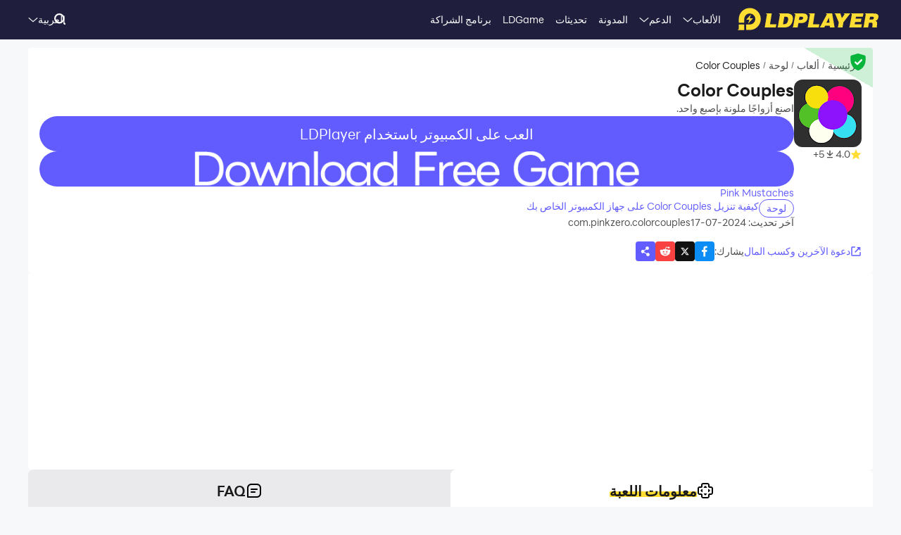

--- FILE ---
content_type: text/html; charset=utf-8
request_url: https://ar.ldplayer.net/games/color-couples-on-pc.html
body_size: 95719
content:
<!DOCTYPE html><html lang="ar" dir="rtl"><head><meta charSet="utf-8"/><meta name="viewport" content="width=device-width, initial-scale=1"/><link rel="preload" as="image" imageSrcSet="https://res.ldrescdn.com/web/900x1600.webp 640w, https://res.ldrescdn.com/web/1080x2400.webp 768w, https://res.ldrescdn.com/web/2600x2600.webp 1920w, https://res.ldrescdn.com/web/3600x3600.webp 2560w" imageSizes="100vw" fetchPriority="high"/><link rel="preload" as="image" imageSrcSet="https://play-lh.googleusercontent.com/0wocuyMaklnRSMNfUSw6y5qKBOkxW2x1_g1i66r_t0_XY8zLFbeWuEwsSRhGNmF2B7g=w640 1x, https://play-lh.googleusercontent.com/0wocuyMaklnRSMNfUSw6y5qKBOkxW2x1_g1i66r_t0_XY8zLFbeWuEwsSRhGNmF2B7g=w1080 2x"/><link rel="stylesheet" href="https://res.ldrescdn.com/ldplayer-official/_next/static/chunks/2420ec5d1c48e8cb.css" data-precedence="next"/><link rel="stylesheet" href="https://res.ldrescdn.com/ldplayer-official/_next/static/chunks/5f3c0529e3003c7c.css" data-precedence="next"/><link rel="stylesheet" href="https://res.ldrescdn.com/ldplayer-official/_next/static/chunks/6101c4ebffb71d3b.css" data-precedence="next"/><style data-precedence="middle" data-href="responsive-style">html{ font-size: 4vw; }
@media (min-width: 768px) { html { font-size:2vw; } }
@media (min-width: 1024px) { html { font-size:min(16px,1.5625vw); } }
@media (min-width: 1280px) { html { font-size:min(16px,1.25vw); } }
@media (min-width: 1920px) { html { font-size:0.8334vw; } }</style><link rel="preload" as="script" fetchPriority="low" href="https://res.ldrescdn.com/ldplayer-official/_next/static/chunks/fd972ce63c3e72b5.js"/><script src="https://res.ldrescdn.com/ldplayer-official/_next/static/chunks/efc907b1ab86c016.js" async=""></script><script src="https://res.ldrescdn.com/ldplayer-official/_next/static/chunks/030b9a114b8c671e.js" async=""></script><script src="https://res.ldrescdn.com/ldplayer-official/_next/static/chunks/3d858539e125bf8c.js" async=""></script><script src="https://res.ldrescdn.com/ldplayer-official/_next/static/chunks/000acc5e342ae1cf.js" async=""></script><script src="https://res.ldrescdn.com/ldplayer-official/_next/static/chunks/c664320ac09192e0.js" async=""></script><script src="https://res.ldrescdn.com/ldplayer-official/_next/static/chunks/turbopack-4080a82a8191642a.js" async=""></script><script src="https://res.ldrescdn.com/ldplayer-official/_next/static/chunks/71ea310491b50104.js" async=""></script><script src="https://res.ldrescdn.com/ldplayer-official/_next/static/chunks/3704133a6b32f8ce.js" async=""></script><script src="https://res.ldrescdn.com/ldplayer-official/_next/static/chunks/f1b410c07da0368b.js" async=""></script><script src="https://res.ldrescdn.com/ldplayer-official/_next/static/chunks/618ce5a7cf430490.js" async=""></script><script src="https://res.ldrescdn.com/ldplayer-official/_next/static/chunks/64ca529e9c4c0e77.js" async=""></script><script src="https://res.ldrescdn.com/ldplayer-official/_next/static/chunks/600b0befa3c7ceba.js" async=""></script><script src="https://res.ldrescdn.com/ldplayer-official/_next/static/chunks/05bc81e7d412f54b.js" async=""></script><script src="https://res.ldrescdn.com/ldplayer-official/_next/static/chunks/0d87fd900d62281f.js" async=""></script><script src="https://res.ldrescdn.com/ldplayer-official/_next/static/chunks/12cf442bc1a0f8ab.js" async=""></script><script src="https://res.ldrescdn.com/ldplayer-official/_next/static/chunks/65db231b82fe13b9.js" async=""></script><script src="https://res.ldrescdn.com/ldplayer-official/_next/static/chunks/dac86dd3b6cc6a0e.js" async=""></script><script src="https://res.ldrescdn.com/ldplayer-official/_next/static/chunks/30bc83d26956d321.js" async=""></script><script src="https://res.ldrescdn.com/ldplayer-official/_next/static/chunks/d8d848ef9b277d94.js" async=""></script><script src="https://res.ldrescdn.com/ldplayer-official/_next/static/chunks/7d9c8596afe92187.js" async=""></script><script src="https://res.ldrescdn.com/ldplayer-official/_next/static/chunks/9f1218b2647e2a0d.js" async=""></script><script src="https://res.ldrescdn.com/ldplayer-official/_next/static/chunks/074ad26a84d92255.js" async=""></script><script src="https://res.ldrescdn.com/ldplayer-official/_next/static/chunks/7ed6ec89afb8e5f8.js" async=""></script><script src="https://res.ldrescdn.com/ldplayer-official/_next/static/chunks/1b1d219e989e11ba.js" async=""></script><script src="https://res.ldrescdn.com/ldplayer-official/_next/static/chunks/d2126f38ae0d0729.js" async=""></script><link rel="preload" href="https://res.ldrescdn.com/ldplayer-official/_next/static/chunks/2420ec5d1c48e8cb.css" as="stylesheet"/><link rel="preload" href="https://res.ldrescdn.com/ldplayer-official/_next/static/chunks/5f3c0529e3003c7c.css" as="stylesheet"/><link rel="preload" href="https://res.ldrescdn.com/ldplayer-official/_next/static/chunks/6101c4ebffb71d3b.css" as="stylesheet"/><link rel="preload" href="https://res.ldrescdn.com/fonts/LINE_Seed_Sans/index.css" as="style"/><link rel="preload" href="https://res.ldrescdn.com/fonts/LINE_Seed_Sans/index.css" as="stylesheet"/><link rel="preload" href="https://fundingchoicesmessages.google.com/i/pub-3593861583707338?ers=1" as="script" nonce="KeFO61U28iVeAQ6SwgBCOQ"/><link rel="preload" href="https://yandex.ru/ads/system/context.js" as="script"/><link rel="preconnect" href="https://res.ldrescdn.com"/><link rel="dns-prefetch" href="https://res.ldrescdn.com"/><link rel="preload" href="https://res.ldrescdn.com/fonts/LINE_Seed_Sans/index.css" as="style"/><meta name="theme-color" content="#f7f8fa"/><title>تنزيل Color Couples إصدار الكمبيوتر (المحاكي) - LDPlayer</title><meta name="description" content="قم بتنزيل وتشغيل Color Couples على جهاز كمبيوتر يعمل بنظام الويندوز باستخدام LDPlayer. استخدم لوحة المفاتيح والتحكم بالماوس لتشغيل Color Couples على سطح المكتب."/><meta name="keywords" content="Color Couples على جهاز الكمبيوتر، Color Couples للكمبيوتر، محاكي Color Couples للكمبيوتر، تحميل Color Couples للكمبيوتر، لعب Color Couples على الكمبيوتر"/><meta name="robots" content="index, follow"/><meta name="admaven-placement" content="Bqja8qjwG"/><link rel="canonical" href="https://ar.ldplayer.net/games/color-couples-on-pc.html"/><link rel="alternate" hrefLang="x-default" href="https://www.ldplayer.net/games/color-couples-on-pc.html"/><link rel="alternate" hrefLang="en" href="https://www.ldplayer.net/games/color-couples-on-pc.html"/><link rel="alternate" hrefLang="zh-hant" href="https://www.ldplayer.tw/games/color-couples-on-pc.html"/><link rel="alternate" hrefLang="ko" href="https://kr.ldplayer.net/games/color-couples-on-pc.html"/><link rel="alternate" hrefLang="th" href="https://th.ldplayer.net/games/color-couples-on-pc.html"/><link rel="alternate" hrefLang="ru" href="https://ru.ldplayer.net/games/color-couples-on-pc.html"/><link rel="alternate" hrefLang="pt-BR" href="https://pt.ldplayer.net/games/color-couples-on-pc.html"/><link rel="alternate" hrefLang="de" href="https://de.ldplayer.net/games/color-couples-on-pc.html"/><link rel="alternate" hrefLang="ja" href="https://jp.ldplayer.net/games/color-couples-on-pc.html"/><link rel="alternate" hrefLang="ar" href="https://ar.ldplayer.net/games/color-couples-on-pc.html"/><meta property="og:title" content="تنزيل Color Couples إصدار الكمبيوتر (المحاكي) - LDPlayer"/><meta property="og:description" content="قم بتنزيل وتشغيل Color Couples على جهاز كمبيوتر يعمل بنظام الويندوز باستخدام LDPlayer. استخدم لوحة المفاتيح والتحكم بالماوس لتشغيل Color Couples على سطح المكتب."/><meta property="og:url" content="https://ar.ldplayer.net/games/color-couples-on-pc.html"/><meta property="og:site_name" content="تنزيل Color Couples إصدار الكمبيوتر (المحاكي) - LDPlayer"/><meta property="og:image" content="https://play-lh.googleusercontent.com/0wocuyMaklnRSMNfUSw6y5qKBOkxW2x1_g1i66r_t0_XY8zLFbeWuEwsSRhGNmF2B7g"/><meta property="og:type" content="website"/><meta name="twitter:card" content="summary_large_image"/><meta name="twitter:title" content="تنزيل Color Couples إصدار الكمبيوتر (المحاكي) - LDPlayer"/><meta name="twitter:description" content="قم بتنزيل وتشغيل Color Couples على جهاز كمبيوتر يعمل بنظام الويندوز باستخدام LDPlayer. استخدم لوحة المفاتيح والتحكم بالماوس لتشغيل Color Couples على سطح المكتب."/><meta name="twitter:image" content="https://play-lh.googleusercontent.com/0wocuyMaklnRSMNfUSw6y5qKBOkxW2x1_g1i66r_t0_XY8zLFbeWuEwsSRhGNmF2B7g"/><link rel="icon" href="https://res.ldrescdn.com/gw/static/ld_gw/assets/favicon.ico" type="image/x-icon" sizes="48x48"/><link rel="icon" href="https://res.ldrescdn.com/gw/static/ld_gw/assets/favicon.png" type="image/png" sizes="48x48"/><link rel="stylesheet" href="https://res.ldrescdn.com/fonts/LINE_Seed_Sans/index.css"/><script src="https://res.ldrescdn.com/ldplayer-official/_next/static/chunks/a6dad97d9634a72d.js" noModule=""></script></head><body class="bg-white-2 c-black-2"><img alt="" srcSet="https://res.ldrescdn.com/web/900x1600.webp 640w, https://res.ldrescdn.com/web/1080x2400.webp 768w, https://res.ldrescdn.com/web/2600x2600.webp 1920w, https://res.ldrescdn.com/web/3600x3600.webp 2560w" sizes="100vw" style="position:fixed;top:0;left:0;width:100%;height:99%;z-index:-1" fetchPriority="high"/><header id="layout-header" class="w-full h-14 c-white-1 relative z-999"><div class="h-14 w-full bg-dark-1"><div class="grid size-full px-8 lt-lg:hidden"><div class="grid-area-[1/1] w-fit flex items-center"><a class="" href="/"><span class="sr-only">home page</span><svg xmlns="http://www.w3.org/2000/svg" width="1em" height=".16em" fill="none" viewBox="0 0 1024 160" class="c-yellow-5 text-50"><path fill="currentColor" fill-rule="evenodd" d="M247.84 39.561h-43.29l8.561 6.102-16.587 96.209h80.185l4.815-23.976h-46.5l12.842-78.335zm153.515 43.223.433-6.916c0-8.542-2.37-16.22-6.421-21.941-4.051-5.696-9.096-8.9-16.027-11.187-3.363-1.246-7.006-2.568-11.236-3.204h-68.948l8.561 6.102-16.026 93.005-5.377 3.204h49.711c11.058 0 20.69-1.195 29.888-4.831s16.587-9.408 22.141-17.264c6.065-8.339 10.243-18.84 12.562-31.502l.713-5.466zm-35.06 6.636c-3.363 19.272-12.485 28.476-28.639 28.476h-8.026l9.631-54.359h6.421c7.975 0 13.071.661 16.434 3.204q5.045 3.813 5.045 12.738c0 2.873-.28 6.178-.866 9.916zm142.94-22.68c0-6.228-1.503-11.44-4.408-15.534-2.879-4.068-7.21-7.119-12.994-9.128-5.402-2.212-12.052-2.517-21.097-2.517h-60.947l9.911 7.043-17.097 90.946-7.236 4.322h40.105l6.421-31.985h17.632c28.104 0 44.156-11.365 48.768-34.603.586-3.178.942-5.975.942-8.569zm-37.658 15.256c-3.032 2.644-6.676 3.966-10.906 3.966h-15.593l4.815-22.425h11.211c10.498 0 15.008 2.416 15.008 8.467 0 4.017-1.529 7.373-4.535 9.992m76.158 35.9 12.842-78.335h-44.895l9.988 7.12-15.849 91.987-5.376 3.204h85l4.816-23.976h-46.526m104.212-78.335H640.71l8.128 5.797-49.94 93.717-4.714 2.822h35.29l6.421-12.788h33.684l1.605 12.788h33.684l-17.632-102.31h-35.289zm-6.396 67.148 17.632-36.765 4.816 36.765zm136.291-67.148h-11.237l7.44 5.289-20.256 28.273-11.236-33.562h-43.29l6.828 4.857 25.25 60.689-5.86 33.561-5.376 3.204h38.5l6.421-38.367 49.71-63.944zm72.183 62.343h41.685l4.816-23.976h-43.29l3.21-14.39h49.711l4.816-23.977h-91.396l7.084 5.035-17.683 94.047-5.427 3.254h91.395l4.816-23.975h-52.921l3.21-15.993zm163.685-20.035c3.79-6 6.29-13.653 6.29-21.51 0-7.297-3.52-12.102-9.33-15.89-5.83-3.789-15.742-4.882-30.749-4.882h-59.342l7.134 5.085-16.205 94.022-5.376 3.203h38.474l6.421-35.163h4.815c7.873 0 13.785.102 16.791 1.195 2.981 1.094 4.485 4.018 4.485 8.696l-1.147 11.645c-.586 4.322-.866 7.83-.866 10.5v3.102h35.285v-3.204c-1.63 0-2.8-.254-3.1-2.364l1.14-7.043 1.45-8.06c.59-4.322.51-7.22.51-9.712 0-5.466-.63-9.662-2.67-11.594-1.73-2.008-4.69-3.788-10.17-6 7.42-1.83 12.36-6.051 16.16-12.052zm-27.394-8.721c-.866 6.712-5.631 11.187-16.027 11.187h-16.026l4.815-20.772h16.027c2.115 0 4.331-.127 6.344.839s3.44 2.237 4.255 3.814c.816 1.576.918 3.025.612 4.932M8.001 152.017 0 160h47.953v-39.994H8zM87.879 0C44.207 0 8.74 35.112 8.026 78.665h-.025v27.993h39.952V78.665h.025c.713-21.484 18.294-38.671 39.927-38.671s39.952 17.899 39.952 39.993-17.887 39.994-39.952 39.994H61.279v39.994h26.626c44.13 0 79.904-35.824 79.904-80.013S132.01 0 87.879 0M61.253 85.632h23.492l-8.765 27.713 35.875-38.544H87.522l9.632-28.12-35.926 38.95z" clip-rule="evenodd"></path></svg></a><div class="flex h-full mis-4 flex-1 xl:mis-8"><div class="group flex items-center gap-x-1.2 px-2 xl:px-5 text-3.5"><div class="relative h-full flex-center of-hidden"><a class="h-full flex items-center" href="/games">الألعاب</a><span class="absolute inline-block content-empty bottom-0 left-0 w-full h-0 bg-#ffe500 rd-5px transition-all-200 group-hover:h-1"></span></div><svg xmlns="http://www.w3.org/2000/svg" width="1em" height=".5em" fill="none" viewBox="0 0 12 6" class="aspect-ratio-2/1 h-auto text-1em"><path stroke="#F5F5F5" stroke-linecap="round" d="M11 .539 6 4.873 1 .54"></path></svg><div class="absolute top-full z-9999 h-0 w-full of-hidden rd-1 transition-all-300" group-hover="size-auto"><a class="h-9 flex items-center bg-black-2 bg-op-90 c-gray-5 c-op-90 transition-all-100" un-hover="c-yellow-1 bg-black-1" group-hover="px-4" href="/games/upcoming-games.html">قادم قريبا</a><a class="h-9 flex items-center bg-black-2 bg-op-90 c-gray-5 c-op-90 transition-all-100" un-hover="c-yellow-1 bg-black-1" group-hover="px-4" href="/games/type/108.html">ألعاب حركة</a><a class="h-9 flex items-center bg-black-2 bg-op-90 c-gray-5 c-op-90 transition-all-100" un-hover="c-yellow-1 bg-black-1" group-hover="px-4" href="/games/type/103.html?">تقمص الأدوار</a><a class="h-9 flex items-center bg-black-2 bg-op-90 c-gray-5 c-op-90 transition-all-100" un-hover="c-yellow-1 bg-black-1" group-hover="px-4" href="/games/type/101.html">ألعاب استراتيجية</a><a class="h-9 flex items-center bg-black-2 bg-op-90 c-gray-5 c-op-90 transition-all-100" un-hover="c-yellow-1 bg-black-1" group-hover="px-4" href="/games/type/104.html">ألعاب السباقات</a><a class="h-9 flex items-center bg-black-2 bg-op-90 c-gray-5 c-op-90 transition-all-100" un-hover="c-yellow-1 bg-black-1" group-hover="px-4" href="/games/type/105.html">ألعاب المغامرات</a><a class="h-9 flex items-center bg-black-2 bg-op-90 c-gray-5 c-op-90 transition-all-100" un-hover="c-yellow-1 bg-black-1" group-hover="px-4" href="/games/type/164.html">ألعاب المحاكاة</a><a class="h-9 flex items-center bg-black-2 bg-op-90 c-gray-5 c-op-90 transition-all-100" un-hover="c-yellow-1 bg-black-1" group-hover="px-4" href="/games/type/165.html">ألعاب رياضة</a><a class="h-9 flex items-center bg-black-2 bg-op-90 c-gray-5 c-op-90 transition-all-100" un-hover="c-yellow-1 bg-black-1" group-hover="px-4" href="/games/type/130.html">ألعاب لوحة</a></div></div><div class="group flex items-center gap-x-1.2 px-2 xl:px-5 text-3.5"><div class="relative h-full flex-center of-hidden"><a class="h-full flex items-center" href="/support">الدعم</a><span class="absolute inline-block content-empty bottom-0 left-0 w-full h-0 bg-#ffe500 rd-5px transition-all-200 group-hover:h-1"></span></div><svg xmlns="http://www.w3.org/2000/svg" width="1em" height=".5em" fill="none" viewBox="0 0 12 6" class="aspect-ratio-2/1 h-auto text-1em"><path stroke="#F5F5F5" stroke-linecap="round" d="M11 .539 6 4.873 1 .54"></path></svg><div class="absolute top-full z-9999 h-0 w-full of-hidden rd-1 transition-all-300" group-hover="size-auto"><a class="h-9 flex items-center bg-black-2 bg-op-90 c-gray-5 c-op-90 transition-all-100" un-hover="c-yellow-1 bg-black-1" group-hover="px-4" href="/blog/ldplayer9-faster-higher-smother-android-emulator.html">مقدمة LDPlayer 9</a><a class="h-9 flex items-center bg-black-2 bg-op-90 c-gray-5 c-op-90 transition-all-100" un-hover="c-yellow-1 bg-black-1" group-hover="px-4" href="/blog/108.html">كيفية تمكين VT على الكمبيوتر الشخصي</a><a class="h-9 flex items-center bg-black-2 bg-op-90 c-gray-5 c-op-90 transition-all-100" un-hover="c-yellow-1 bg-black-1" group-hover="px-4" href="/blog/93.html">كيفية تحديث برنامج تشغيل الرسومات في ويندوز</a><a class="h-9 flex items-center bg-black-2 bg-op-90 c-gray-5 c-op-90 transition-all-100" un-hover="c-yellow-1 bg-black-1" group-hover="px-4" href="/blog/119.html">إصلاح مشكلة “فشل تحميل المحاكي” وإيقاف عند 94%</a><a class="h-9 flex items-center bg-black-2 bg-op-90 c-gray-5 c-op-90 transition-all-100" un-hover="c-yellow-1 bg-black-1" group-hover="px-4" href="/blog/118.html">إصلاح مشكلة &quot;InvalidMedium&quot; عند تشغيل محاكي LDPlayer</a><a class="h-9 flex items-center bg-black-2 bg-op-90 c-gray-5 c-op-90 transition-all-100" un-hover="c-yellow-1 bg-black-1" group-hover="px-4" href="/blog/116.html">أفضل 5 طرق لإصلاح التأخر في محاكي اندرويد</a><a class="h-9 flex items-center bg-black-2 bg-op-90 c-gray-5 c-op-90 transition-all-100" un-hover="c-yellow-1 bg-black-1" group-hover="px-4" href="/blog/150.html">متطلبات مواصفات جهاز الكمبيوتر الموصى بها لتشغيل LDPlayer</a><a class="h-9 flex items-center bg-black-2 bg-op-90 c-gray-5 c-op-90 transition-all-100" un-hover="c-yellow-1 bg-black-1" group-hover="px-4" href="/blog/109.html">لوحة المفاتيح في المحاكي -- كيفية استخدام لوحة المفاتيح</a></div></div><div class="group flex items-center gap-x-1.2 px-2 xl:px-5 text-3.5"><div class="relative h-full flex-center of-hidden"><a class="h-full flex items-center" href="/blog">المدونة</a><span class="absolute inline-block content-empty bottom-0 left-0 w-full h-0 bg-#ffe500 rd-5px transition-all-200 group-hover:h-1"></span></div></div><div class="group flex items-center gap-x-1.2 px-2 xl:px-5 text-3.5"><div class="relative h-full flex-center of-hidden"><a class="h-full flex items-center" href="/other/version-history-and-release-notes.html">تحديثات</a><span class="absolute inline-block content-empty bottom-0 left-0 w-full h-0 bg-#ffe500 rd-5px transition-all-200 group-hover:h-1"></span></div></div><div class="group flex items-center gap-x-1.2 px-2 xl:px-5 text-3.5"><div class="relative h-full flex-center of-hidden"><a class="h-full flex items-center" href="/cpgame">LDGame</a><span class="absolute inline-block content-empty bottom-0 left-0 w-full h-0 bg-#ffe500 rd-5px transition-all-200 group-hover:h-1"></span></div></div><div class="group flex items-center gap-x-1.2 px-2 xl:px-5 text-3.5"><div class="relative h-full flex-center of-hidden"><a class="h-full flex items-center" href="/affiliate">برنامج الشراكة</a><span class="absolute inline-block content-empty bottom-0 left-0 w-full h-0 bg-#ffe500 rd-5px transition-all-200 group-hover:h-1"></span></div></div><div class="group flex items-center gap-x-1.2 px-2 xl:px-5 text-3.5"><div class="relative h-full flex-center of-hidden"><div class="h-full flex items-center" rel="nofollow" target="_blank"></div><span class="absolute inline-block content-empty bottom-0 left-0 w-full h-0 bg-#ffe500 rd-5px transition-all-200 group-hover:h-1"></span></div></div></div></div><div class="grid-area-[1/1] h-full w-fit flex items-center justify-self-end"><div class="relative rd-4 transition-all-300 bg-transparent"><div class="transition-all-300 relative w-0"><div class="w-full pis-4 pie-10"><input type="text" class="h-8 w-full bg-transparent text-4 c-black-2 placeholder:c-black-3" placeholder="بحث ألعاب/أخبار/دعم"/></div><div class="absolute-center-end transition-all-300 cursor-pointer p-2 pie-4 z-1 c-white-1"><svg xmlns="http://www.w3.org/2000/svg" width="1em" height="1em" fill="none" viewBox="0 0 44 44" class="text-4"><circle cx="20" cy="20" r="17" stroke="currentColor" stroke-width="6"></circle><path stroke="currentColor" stroke-linecap="round" stroke-linejoin="round" stroke-width="6" d="m41 41-2-2"></path></svg></div></div><div class="absolute-top-start w-full rd-4 bg-white-1 shadow-xl transition-all-300 of-hidden pointer-events-none"></div></div><!--$?--><template id="B:0"></template><div class="h-full flex"></div><!--/$--><a class="btnDownload download-ldplayer" href="https://res.ldrescdn.com/download/LDPlayer9.exe?n=LDPlayer9_ar_1388_ld.exe"><span class="sr-only">download ldplayer</span><div class="hidden h-0 min-w-0 w-0 of-hidden whitespace-nowrap rd-6.25 text-center text-3.5 lh-8 op-0 transition-all-300 lg:block ld-button-yellow">تنزيل LDPlayer</div></a></div></div></div></header><main class="flex-1"><script>(self.__next_s=self.__next_s||[]).push(["https://yandex.ru/ads/system/context.js",{"async":true}])</script><script>(self.__next_s=self.__next_s||[]).push([0,{"children":"window.yaContextCb = window.yaContextCb || []"}])</script><!--$--><!--/$--><script type="application/ld+json">{"@context":"https://schema.org","@type":"MobileApplication","name":"Color Couples","description":"قم بتنزيل وتشغيل Color Couples على جهاز كمبيوتر يعمل بنظام الويندوز باستخدام LDPlayer. استخدم لوحة المفاتيح والتحكم بالماوس لتشغيل Color Couples على سطح المكتب.","url":"https://ar.ldplayer.net/games/color-couples-on-pc.html","image":"https://play-lh.googleusercontent.com/0wocuyMaklnRSMNfUSw6y5qKBOkxW2x1_g1i66r_t0_XY8zLFbeWuEwsSRhGNmF2B7g","operatingSystem":"Windows, Android","applicationCategory":"GameApplication, MultimediaApplication","genre":["130"],"aggregateRating":{"@type":"AggregateRating","ratingValue":"4","bestRating":"5","ratingCount":5},"author":{"@type":"Organization","name":"KLab"},"offers":{"@type":"Offer","price":"0","priceCurrency":"USD"}}</script><div id="tool-anchor" data-share="facebook,X_dark,reddit" class="mb-15 w-full flex flex-col py-3 view-content" lt-lg="gap-2" un-lg="flex-row gap-4"><div class="w-full flex flex-1 flex-col gap-2 of-hidden"><section class="relative of-hidden card-box"><script type="application/ld+json">{"@context":"https://schema.org","@type":"BreadcrumbList","itemListElement":[{"@type":"ListItem","position":1,"item":"https://ar.ldplayer.net/","url":"https://ar.ldplayer.net/","name":"الرئيسية"},{"@type":"ListItem","position":2,"item":"https://ar.ldplayer.net/games/list","url":"https://ar.ldplayer.net/games/list","name":"ألعاب"},{"@type":"ListItem","position":3,"item":"https://ar.ldplayer.net/games/type/130.html","url":"https://ar.ldplayer.net/games/type/130.html","name":"لوحة"},{"@type":"ListItem","position":4,"item":"https://ar.ldplayer.net/games/color-couples-on-pc.html","url":"https://ar.ldplayer.net/games/color-couples-on-pc.html","name":"Color Couples"}]}</script><div class="flex mb-3 text-3.5 ltr:pr-2 rtl:pl-2"><p class="inline-flex items-center c-black-3 lh-1.25em [&amp;:last-child_.separator]:hidden"><a class="transition-all-150 hover:c-black-2 ws-nowrap" href="/">الرئيسية</a><span class="separator mx-1 text-0.7em">/</span></p><p class="inline-flex items-center c-black-3 lh-1.25em [&amp;:last-child_.separator]:hidden"><a class="transition-all-150 hover:c-black-2 ws-nowrap" href="/games/list">ألعاب</a><span class="separator mx-1 text-0.7em">/</span></p><p class="inline-flex items-center c-black-3 lh-1.25em [&amp;:last-child_.separator]:hidden"><a class="transition-all-150 hover:c-black-2 ws-nowrap" href="/games/type/130.html">لوحة</a><span class="separator mx-1 text-0.7em">/</span></p><p class="inline-flex items-center c-black-3 lh-1.25em [&amp;:last-child_.separator]:hidden"><span class="transition-all-150 hover:c-black-2 c-black-2 line-clamp-1 ws-normal">Color Couples</span></p></div><div class="mb-5 flex" lt-md="flex-col" un-md="flex-row gap-x-6"><div class="flex-shrink-0 flex-col lt-md:flex-center md:items-start"><img alt="Color Couples" loading="lazy" width="96" height="96" decoding="async" data-nimg="1" class="size-24 rd-3 text-center" style="color:transparent" srcSet="https://play-lh.googleusercontent.com/LWR9VI3LJmM5fXLpnwZiQtwFrHmzjotawvj3J9Tr7wHEgZ3oRuq4FcgBxEMCAwF532Mz=w96 1x, https://play-lh.googleusercontent.com/LWR9VI3LJmM5fXLpnwZiQtwFrHmzjotawvj3J9Tr7wHEgZ3oRuq4FcgBxEMCAwF532Mz=w256 2x" src="https://play-lh.googleusercontent.com/LWR9VI3LJmM5fXLpnwZiQtwFrHmzjotawvj3J9Tr7wHEgZ3oRuq4FcgBxEMCAwF532Mz=w256"/><div class="flex" lt-md="my-3 flex-row items-center gap-4" un-md="mt-3 flex-col gap-2"><span class="flex items-center gap-1"><svg xmlns="http://www.w3.org/2000/svg" width="1em" height=".938em" fill="none" viewBox="0 0 16 15" class="text-4 c-yellow-5"><path fill="currentColor" d="m8 0 2.116 5.088 5.493.44-4.185 3.584 1.278 5.36L8 11.6l-4.702 2.872 1.278-5.36L.392 5.528l5.492-.44z"></path></svg><span class="text-3.5 c-black-3">4.0</span></span><span class="flex items-center gap-1"><svg xmlns="http://www.w3.org/2000/svg" width="1em" height="1em" viewBox="0 0 24 24" class="text-4 c-black-3"><path fill="currentColor" d="M6 18h12v2H6zm5-14v8.586L6.707 8.293 5.293 9.707 12 16.414l6.707-6.707-1.414-1.414L13 12.586V4z"></path></svg><span class="text-3.5 c-black-3">5+</span></span></div></div><div class="flex flex-1 flex-col gap-y-2.5"><h2 class="line-clamp-1 text-6 font-600 lh-1.25em lt-md:text-center md:text-7.5">Color Couples</h2><p class="text-3.5 c-black-3 lh-5.5 lt-md:text-center">اصنع أزواجًا ملونة بإصبع واحد.</p><div class="flex flex-col gap-3 md:hidden"><div class="btnDownload common-btn h-12.5 w-full flex-center rd-7.5 bg-purple-5 text-5 c-white-1">العب على الكمبيوتر باستخدام LDPlayer</div><a class="btnDownload common-btn h-12.5 w-full rd-7.5 bg-cover bg-center bg-no-repeat" style="background-image:url(https://res.ldrescdn.com/rms/upload/en/78lc09qbtz3-1761631670.png)" href="https://res.ldrescdn.com/download/corp/com.mten.ld/100010-100010-com.mten.ld.apk"><span class="sr-only">recommend</span></a></div><a class="text-3.5 c-purple-5 lh-4.5 transition-all-100 hover:c-purple-6" href="/developers/Pink%20Mustaches.html">Pink Mustaches</a><div class="flex gap-4" lt-md="flex-col" un-md="items-center justify-between"><div class="flex flex-shrink-0 gap-1"><a class="h-6 w-fit flex-center rd-5 px-2.5 text-3.5 ld-tag-purple-outline" href="/games/type/130.html">لوحة</a></div><div class="line-clamp-1 cursor-pointer text-3.5 c-purple-5 lh-5 transition-all-100 hover:c-purple-6">كيفية تنزيل Color Couples على جهاز الكمبيوتر الخاص بك</div></div><div class="flex gap-2" lt-md="flex-col" un-md="items-center justify-between"><div class="text-3.5 c-black-3">آخر تحديث: 2024-07-17</div><div class="text-3.5 c-black-3">com.pinkzero.colorcouples</div></div></div></div><a class="download btnDownload mb-5 hidden md:block" href="/games/download/color-couples-on-pc.html"><button type="button" class="ld-button h-12.5 w-full rd-8 text-4.5 font-600 ld-button-yellow"><h1 class="max-w-full flex items-center of-hidden text-ellipsis ws-nowrap">تنزيل <span class="flex-1 of-hidden text-ellipsis ws-nowrap"> <!-- -->Color Couples<!-- --> </span> على الحاسوب الشخصي</h1></button></a><div class="flex items-center justify-between"><div class="flex gap-10"><span class="flex-center gap-1 text-3.5 c-purple-5 transition-all-100 lt-md:hidden hover:c-purple-6 cursor-pointer" type="button" aria-haspopup="dialog" aria-expanded="false" aria-controls="radix-_R_9gb6auqbsnpfaivb_" data-state="closed"><svg xmlns="http://www.w3.org/2000/svg" width="1em" height="1em" fill="none" viewBox="0 0 16 16" class="text-4 c-current"><path stroke="currentColor" stroke-linecap="round" stroke-width="1.5" d="M6.286 2H2.923A.923.923 0 0 0 2 2.923v10.154c0 .51.413.923.923.923h10.154c.51 0 .923-.413.923-.923V9.714M7.077 8.923l5.539-5.538"></path><path fill="currentColor" stroke="currentColor" stroke-linecap="round" stroke-linejoin="round" stroke-width="0.923" d="M13.539 2.461H9.846l3.693 3.693z"></path></svg><span>دعوة الآخرين وكسب المال</span></span></div><div class="flex flex-1 items-center lt-md:justify-between md:justify-end"><span class="text-3.5 c-black-3 md:hidden">يشارك<!-- -->:</span><div class="inline-flex gap-3"><div class="of-hidden inline-block cursor-pointer size-7 rd-1 text-4" style="background-position:0% 0%;background-size:1600% auto;background-image:url(https://res.ldrescdn.com/ldplayer-official/_next/static/media/tp-icon.4fa3c07b.webp)"></div><div class="of-hidden inline-block cursor-pointer size-7 rd-1 text-4" style="background-position:13.333333333333334% 0%;background-size:1600% auto;background-image:url(https://res.ldrescdn.com/ldplayer-official/_next/static/media/tp-icon.4fa3c07b.webp)"></div><div class="of-hidden inline-block cursor-pointer size-7 rd-1 text-4" style="background-position:6.666666666666667% 0%;background-size:1600% auto;background-image:url(https://res.ldrescdn.com/ldplayer-official/_next/static/media/tp-icon.4fa3c07b.webp)"></div><div class="bg-purple-5 flex-center c-white-1 cursor-pointer size-7 rd-1 text-4" type="button" aria-haspopup="dialog" aria-expanded="false" aria-controls="radix-_R_1agb6auqbsnpfaivb_" data-state="closed"><svg xmlns="http://www.w3.org/2000/svg" width="1em" height="1em" fill="none" viewBox="0 0 18 18" class="text-1em"><path fill="currentColor" fill-rule="evenodd" d="M11.885 6.615a2.604 2.604 0 1 0-2.29-1.363l-3.2 2.203a2.604 2.604 0 1 0 .084 3.634l4.026 2.333a2.605 2.605 0 1 0 5.11.713 2.604 2.604 0 0 0-4.575-1.703L7.05 10.12a2.6 2.6 0 0 0-.04-1.722l3.33-2.29c.432.319.966.508 1.545.508" clip-rule="evenodd"></path></svg></div></div></div></div><div class="absolute h-16.5 w-28 rotate-30 bg-#07B53B bg-op-20 -right-6 -top-8.25"></div><div class="absolute right-2 top-1.75 cursor-pointer" type="button" aria-haspopup="dialog" aria-expanded="false" aria-controls="radix-_R_2kb6auqbsnpfaivb_" data-state="closed"><svg xmlns="http://www.w3.org/2000/svg" width="1em" height="1em" fill="none" viewBox="0 0 26 26" class="text-6.5"><path fill="#07B53B" d="M2.32 5.439c0-.825.544-1.552 1.337-1.783l8.826-2.576c.34-.099.701-.099 1.041 0l8.817 2.576a1.86 1.86 0 0 1 1.336 1.783v5.002c0 6.513-4.04 12.318-10.094 14.604a1.65 1.65 0 0 1-1.166 0A15.615 15.615 0 0 1 2.32 10.438z"></path><path fill="#fff" fill-rule="evenodd" d="M18.674 9.45a1.16 1.16 0 0 1 0 1.64L12.764 17a1.16 1.16 0 0 1-1.641 0l-2.73-2.729a1.16 1.16 0 1 1 1.642-1.641l1.909 1.908 5.088-5.089a1.16 1.16 0 0 1 1.642 0" clip-rule="evenodd"></path></svg></div></section><div class="bg-white-1 rd-1 h-280px"><ins class="adsbygoogle h-full" style="display:block;margin:auto" data-ad-client="ca-pub-3593861583707338" data-ad-slot="9194752524" data-ad-format="fluid" data-full-width-responsive="true"></ins></div><section class=""><ul class="relative z-0 h-15 w-full flex rd-t-2 bg-#eaeaed"><li class="flex-1 flex-center gap-1 z-1 transition-150 rd-t-2 cursor-pointer lt-md:flex-[1.75] bg-white-1"><img alt="" loading="lazy" width="24" height="24" decoding="async" data-nimg="1" class="inline-block shrink-0 lh-none text-6" style="color:transparent" src="https://res.ldrescdn.com/ldplayer-official/_next/static/media/content-tab-1.ede04aa2.svg"/><p un-before="ld-nav-item-before h-2" class="ld-nav-item text-5 font-600 c-black-2 lt-md:of-hidden">معلومات اللعبة</p></li><li class="flex-1 flex-center gap-1 z-1 transition-150 rd-t-2 cursor-pointer"><img alt="" loading="lazy" width="24" height="24" decoding="async" data-nimg="1" class="inline-block shrink-0 lh-none text-6" style="color:transparent" src="https://res.ldrescdn.com/ldplayer-official/_next/static/media/content-tab-2.6b8aa031.svg"/><p un-before="ld-nav-item-before" class="ld-nav-item text-5 font-600 c-black-2 lt-md:of-hidden lt-md:w-0">FAQ</p></li></ul><div class="w-full transform-gpu"><div class="card-box w-full"><div class="flex flex-col w-full"><div class="relative"><div class="grid grid-rows-[0fr] of-hidden op-0 transition-all-300 min-h-36 op-100"><span class="min-h-0"><div><h2 class="mb-2 text-4 c-black-2 font-600">تشغيل Color Couples على جهاز الكمبيوتر مع LDPlayer</h2><article class="rich-text-module__KFTknG__richText mb-10 flex-1" lang="ar"><body><p>Color Couples هو تطبيق لوحة تم تطويره بواسطة Pink Mustaches ويمكن تشغيله على الأجهزة المحمولة، ولكن باستخدام أفضل محاكي اندرويد - LDPlayer، يمكنك تنزيل Color Couples وتشغيله على جهاز الكمبيوتر الخاص بك. </p>
<p>تشغيل Color Couples على جهاز الكمبيوتر، يمكنك التصفح بوضوح على شاشة كبيرة، كما أن التحكم في التطبيقات باستخدام الماوس ولوحة المفاتيح أسرع بكثير من لمس الشاشة، ولن داعي للقلق أبدًا بشأن قوة جهازك. </p>
<p>بفضل ميزات المثيلات المتعددة والمزامنة، يمكنك أيضًا تشغيل تطبيقات وحسابات متعددة على جهاز الكمبيوتر الخاص بك.</p>
<p>تعمل وظيفة نقل الملفات بين المحاكي والكمبيوتر على تسهيل مشاركة الصور ومقاطع الفيديو والملفات.</p>
<p>قم بتنزيل Color Couples وتشغيله على جهاز الكمبيوتر الآن واستمتع بالشاشة الكبيرة وجودة الصورة عالية الوضوح لإصدار الكمبيوتر الشخصي!</p>لعبة صغيرة حيث يحتاج اللاعب فقط إلى استخدام إصبع واحد للجمع بين الدوائر الملونة. العديد من المستويات والصعوبات.</body></article><script id="clearStyle-special-vt-blog-content">document.addEventListener('DOMContentLoaded', () => {
            const richText = document.getElementById('special-vt-blog-content')
            if (richText) {
              richText.removeAttribute('style');
              const allElements = richText.querySelectorAll('*')
              allElements.forEach((el) => {
                if(el.style){
                  el.removeAttribute('style');
                }
              })
            }
        })</script></div></span></div><div class="absolute-bottom-start z-1 h-6 w-full from-transparent to-white-1 bg-gradient-to-b"></div></div><div class="h-8 flex cursor-pointer items-center justify-end text-3.5 c-purple-5 hover:c-purple-6"><span>المزيد</span><svg xmlns="http://www.w3.org/2000/svg" width="1em" height="1em" fill="none" viewBox="0 0 14 14" class="text-1em mis-1"><path stroke="currentColor" stroke-linecap="round" stroke-linejoin="round" stroke-width="1.5" d="M11.9 5.25 6.95 10.2 2 5.25"></path></svg></div><div class="w-full flex flex-1 flex-col"><div class="mb-4 flex flex-col gap-2 text-4 lh-6"><h2 class="c-black-2 font-600">لقط الشاشة وفيديو من Color Couples على جهاز الكمبيوتر</h2><div class="c-black-3">تنزيل Color Couples وتشغيلها على جهاز الكمبيوتر باستخدام LDPlayer، الاستمتاع بميزة رؤية أوسع، وجودة صورة اللعبة الأكثر دقة، ومهارات وتأثيرات قتالية أكثر إثارة. تجربة اللعب المثالية والنهائية، كل ذلك في LDPlayer.</div></div><section class="flex-1 w-full"><div class="of-hidden rd-2"><div class="mis--4 flex transform-gpu touch-pan-y touch-pinch-zoom"><div class="flex-shrink-0 min-w-0 pis-4"><div class="group relative cursor-zoom-in of-hidden rd-2"><img data-zoomable="true" alt="" loading="eager" width="445" height="250" decoding="async" data-nimg="1" class="h-62.5 w-auto" style="color:transparent" srcSet="https://play-lh.googleusercontent.com/0wocuyMaklnRSMNfUSw6y5qKBOkxW2x1_g1i66r_t0_XY8zLFbeWuEwsSRhGNmF2B7g=w640 1x, https://play-lh.googleusercontent.com/0wocuyMaklnRSMNfUSw6y5qKBOkxW2x1_g1i66r_t0_XY8zLFbeWuEwsSRhGNmF2B7g=w1080 2x" src="https://play-lh.googleusercontent.com/0wocuyMaklnRSMNfUSw6y5qKBOkxW2x1_g1i66r_t0_XY8zLFbeWuEwsSRhGNmF2B7g=w1080"/></div></div><div class="flex-shrink-0 min-w-0 pis-4"><div class="group relative cursor-zoom-in of-hidden rd-2"><img data-zoomable="true" alt="" loading="lazy" width="445" height="250" decoding="async" data-nimg="1" class="h-62.5 w-auto" style="color:transparent" srcSet="https://play-lh.googleusercontent.com/JznK7Q-T6Onf1ujqHJBK64EPAJYhQwmZXdUfOOt2PneEKzRsgYipuKs8D5MwMguWWD8=w640 1x, https://play-lh.googleusercontent.com/JznK7Q-T6Onf1ujqHJBK64EPAJYhQwmZXdUfOOt2PneEKzRsgYipuKs8D5MwMguWWD8=w1080 2x" src="https://play-lh.googleusercontent.com/JznK7Q-T6Onf1ujqHJBK64EPAJYhQwmZXdUfOOt2PneEKzRsgYipuKs8D5MwMguWWD8=w1080"/></div></div><div class="flex-shrink-0 min-w-0 pis-4"><div class="group relative cursor-zoom-in of-hidden rd-2"><img data-zoomable="true" alt="" loading="lazy" width="445" height="250" decoding="async" data-nimg="1" class="h-62.5 w-auto" style="color:transparent" srcSet="https://play-lh.googleusercontent.com/BxZsQ42-VCtWTH88Vm91AFkICZUZzC_dbEgH0yQXbxbi3Kn5s5HsKReqUBC2yBiEZ28=w640 1x, https://play-lh.googleusercontent.com/BxZsQ42-VCtWTH88Vm91AFkICZUZzC_dbEgH0yQXbxbi3Kn5s5HsKReqUBC2yBiEZ28=w1080 2x" src="https://play-lh.googleusercontent.com/BxZsQ42-VCtWTH88Vm91AFkICZUZzC_dbEgH0yQXbxbi3Kn5s5HsKReqUBC2yBiEZ28=w1080"/></div></div></div></div></section></div></div></div><div class="card-box w-full hidden"><div class="flex flex-col gap-4"><div class="rd-2 bg-gray-5 p-5"><div class="flex cursor-pointer items-center justify-between gap-2 transition-all-150"><h3 class="text-4 c-black-2 font-600 lh-6 hover:c-purple-5">هل من الآمن استخدام جهاز محاكي LDPlayer ؟</h3><p class="flex-center flex-shrink-0 gap-1 c-purple-5"><span class="text-3.5 lt-md:hidden">المزيد</span><svg xmlns="http://www.w3.org/2000/svg" width="1em" height="1em" fill="none" viewBox="0 0 14 14" class="text-4 transition-all-150"><path stroke="currentColor" stroke-linecap="round" stroke-linejoin="round" stroke-width="1.5" d="M11.9 5.25 6.95 10.2 2 5.25"></path></svg></p></div><div class="grid grid-rows-[0fr] of-hidden op-0 transition-all-300"><span class="min-h-0"><div class="mt-6 text-4 c-black-3 lh-6 [&amp;_a:hover]:c-purple-6 [&amp;_a]:c-purple-5">بدون إذن اللاعب ، لن يقوم LDPlayer أبدًا بتثبيت أي برامج على كمبيوتر اللاعب أو ينتهك معلومات اللاعب الخاصة ، ولن يستخدم كمبيوتر المستخدم للتعدين. للحصول على التفاصيل ، يرجى الرجوع إلى <a href="/blog/122.html" target="_blank">الإجابات على أسئلة الأمان الخاصة بمحاكي LDPlayer</a>.<br/>
LDPlayer هو المحاكي الأكثر ثقة من قبل شركات الألعاب. إنه سريع، وخفيف الوزن، ويدعم أكثر من مليون لعبة، وأكثر من 200 منطقة، وأكثر من 19 لغة، مع أكثر من 270 مليون تنزيل. بالإضافة إلى ذلك، يعتمد LDPlayer على نظام التشغيل Android 9.0 ويقدم أداءً محسنًا لكل من أجهزة Intel وAMD، مما يضمن تجربة لعب أفضل في Color Couples.</div></span></div></div><div class="rd-2 bg-gray-5 p-5"><div class="flex cursor-pointer items-center justify-between gap-2 transition-all-150"><h3 class="text-4 c-black-2 font-600 lh-6 hover:c-purple-5">هل يمكنني مزامنة تقدم اللعبة على منصات أخرى إذا لعبتها على جهاز الكمبيوتر الخاص بي باستخدام LDPlayer ؟</h3><p class="flex-center flex-shrink-0 gap-1 c-purple-5"><span class="text-3.5 lt-md:hidden">المزيد</span><svg xmlns="http://www.w3.org/2000/svg" width="1em" height="1em" fill="none" viewBox="0 0 14 14" class="text-4 transition-all-150"><path stroke="currentColor" stroke-linecap="round" stroke-linejoin="round" stroke-width="1.5" d="M11.9 5.25 6.95 10.2 2 5.25"></path></svg></p></div><div class="grid grid-rows-[0fr] of-hidden op-0 transition-all-300"><span class="min-h-0"><div class="mt-6 text-4 c-black-3 lh-6 [&amp;_a:hover]:c-purple-6 [&amp;_a]:c-purple-5">عندما تلعب ألعابًا على جهاز الكمبيوتر الخاص بك باستخدام LDPlayer، فأنت تقوم حقيقيا
 بمحاكاة بيئة هاتف اندرويد الذكي على الكمبيوتر. اللعبة تثبتها هي إصدار اندرويد من حزمة اللعبة. إذا تربط حساب اللعبة الخاص بك، بغض النظر عن النظام الأساسي الذي تستخدم عليه إصدار اندرويد من اللعبة، فطالما تقوم بتسجيل الدخول إلى الحساب المعين، فستتمكن من مزامنة تقدم اللعبة. ومع ذلك، إذا تقوم بتثبيت إصدار iOS من حزمة اللعبة على هاتفك، فستحتاج إلى التأكد مما إذا كانت حسابات الألعاب على نظامي التشغيل iOS وAndroid قابلة للتشغيل المتبادل.</div></span></div></div><div class="rd-2 bg-gray-5 p-5"><div class="flex cursor-pointer items-center justify-between gap-2 transition-all-150"><h3 class="text-4 c-black-2 font-600 lh-6 hover:c-purple-5">ما هي موصفات الكمبيوتر للعب Color Couples على جهاز الكمبيوتر؟</h3><p class="flex-center flex-shrink-0 gap-1 c-purple-5"><span class="text-3.5 lt-md:hidden">المزيد</span><svg xmlns="http://www.w3.org/2000/svg" width="1em" height="1em" fill="none" viewBox="0 0 14 14" class="text-4 transition-all-150"><path stroke="currentColor" stroke-linecap="round" stroke-linejoin="round" stroke-width="1.5" d="M11.9 5.25 6.95 10.2 2 5.25"></path></svg></p></div><div class="grid grid-rows-[0fr] of-hidden op-0 transition-all-300"><span class="min-h-0"><div class="mt-6 text-4 c-black-3 lh-6 [&amp;_a:hover]:c-purple-6 [&amp;_a]:c-purple-5"><p>النظام: يوصى باستخدام أنظمة Win10 والإصدارات الأحدث 64 بت، بما في ذلك OpenGL 4.x </p>
<p>CPU: الجيل الثامن من Intel Core i3-8100 رباعي النواة أو أعلى، مع تمكين خيار VT </p>
<p>بطاقة الرسومات: NVIDIA GeForce GTX1050 Ti بسعة 2G أو أعلى </p>
<p>الذاكرة: 8G أو أكثر </p>
مساحة التخزين: 10G أو أكثر من المساحة المتوفرة لقرص التثبيت، و2G أو أكثر من المساحة المتوفرة لقرص النظام</div></span></div></div><div class="rd-2 bg-gray-5 p-5"><div class="flex cursor-pointer items-center justify-between gap-2 transition-all-150"><h3 class="text-4 c-black-2 font-600 lh-6 hover:c-purple-5">عند لعب ألعاب الموبايل على جهاز الكمبيوتر، هل يمكنني أيضًا تحقيق تجربة اللعب في أي وقت وفي أي مكان كما هو الحال على الهاتف المحمول؟</h3><p class="flex-center flex-shrink-0 gap-1 c-purple-5"><span class="text-3.5 lt-md:hidden">المزيد</span><svg xmlns="http://www.w3.org/2000/svg" width="1em" height="1em" fill="none" viewBox="0 0 14 14" class="text-4 transition-all-150"><path stroke="currentColor" stroke-linecap="round" stroke-linejoin="round" stroke-width="1.5" d="M11.9 5.25 6.95 10.2 2 5.25"></path></svg></p></div><div class="grid grid-rows-[0fr] of-hidden op-0 transition-all-300"><span class="min-h-0"><div class="mt-6 text-4 c-black-3 lh-6 [&amp;_a:hover]:c-purple-6 [&amp;_a]:c-purple-5">إن استخدام LDPlayer لتشغيل Color Couples على جهاز كمبيوتر لا يستغل الأداء الفائق للكمبيوتر بشكل كامل فحسب، بل يسمح لك أيضًا بالاستمتاع بإمكانية نقل الهاتف . فهو يتيح لك ممارسة الألعاب في أي وقت وفي أي مكان، تمامًا كما هو الحال على الهاتف المحمول. يمكنك المغادرة في أي وقت دون مقاطعة اللعبة، وذلك بفضل التحكم عن بعد مع <a href="https://www.oslink.io/en" rel="nofollow" target="_blank">OSLink</a> مضمن في LDPlayer، مما يحرر نفسك من التقيد بشاشة الكمبيوتر.</div></span></div></div></div></div></div></section><div class="bg-white-1 rd-1 h-280px"><ins class="adsbygoogle h-full" style="display:block;margin:auto" data-ad-client="ca-pub-3593861583707338" data-ad-slot="3942425844" data-ad-format="fluid" data-full-width-responsive="true"></ins></div><section class="card-box"><div class="mb-4 flex flex items-center justify-between gap-2"><h2 class="text-4.5 c-black-2 font-600 lh-6">لماذا استخدم LDPlayer لتشغيل Color Couples على جهاز الكمبيوتر؟
</h2></div><div class="mb-4 text-4 c-black-3 lh-5">يوفر LDPlayer ميزات فريدة لللاعبين، بما في ذلك دعم المثيلات المتعددة ووحدات الماكرو والمزامنة والتحكم عن بعد وميزات أخرى غير متوفرة على الأجهزة المحمولة.</div><div class=""><div class=""><div class="mb-4 flex gap-4 flex-col md:flex-row"><div class="flex flex-1 flex-row justify-between" un-md="justify-start flex-col"><div class="relative rd-2 hover:bg-yellow-4 items-center cursor-pointer flex justify-between px-3 md:px-4 h-15 transition-all-150 bg-yellow-5!"><p class=""><img alt="" loading="lazy" width="24" height="24" decoding="async" data-nimg="1" class="inline-block shrink-0 lh-none v-text-top text-6" style="color:transparent" src="https://res.ldrescdn.com/ldplayer-official/_next/static/media/tab-2.c634b58f.svg"/><span class="mis-2 text-3.5 font-600 lh-5">متعدد النوافذ والمزامنة</span></p><svg xmlns="http://www.w3.org/2000/svg" width="1em" height="1em" fill="none" viewBox="0 0 20 20" class="mis-1 text-5 flex-shrink-0 transition-all-150 delay-50"><circle cx="10" cy="10" r="9" fill="currentColor"></circle><path fill="#fd3" d="M7 6.804a1 1 0 0 1 1.53-.848l5.113 3.196a1 1 0 0 1 0 1.696L8.53 14.044A1 1 0 0 1 7 13.196z"></path></svg><svg xmlns="http://www.w3.org/2000/svg" width="1em" height="1.012em" fill="none" viewBox="0 0 18 19" class="text-6 transition-all-150 c-yellow-5 absolute" lt-md="bottom--0.6em translate-x--50% left-50% rotate-90" un-md="top-50% translate-y--50% right--0.6em"><path fill="currentColor" d="M12.986 11.103a1.5 1.5 0 0 0 0-2.343L6.887 3.881c-.982-.785-2.437-.086-2.437 1.172v9.758c0 1.258 1.455 1.957 2.437 1.171z"></path></svg></div><div class="relative rd-2 hover:bg-yellow-4 items-center cursor-pointer flex justify-between px-3 md:px-4 h-15 transition-all-150"><p class="lt-md:size-6 of-hidden"><img alt="" loading="lazy" width="24" height="24" decoding="async" data-nimg="1" class="inline-block shrink-0 lh-none v-text-top text-6" style="color:transparent" src="https://res.ldrescdn.com/ldplayer-official/_next/static/media/tab-3.9971d4c6.svg"/><span class="mis-2 text-3.5 font-600 lh-5">التحكم عن بعد</span></p><svg xmlns="http://www.w3.org/2000/svg" width="1em" height="1em" fill="none" viewBox="0 0 20 20" class="mis-1 text-5 flex-shrink-0 transition-all-150 delay-50 lt-md:w-0 op-0"><circle cx="10" cy="10" r="9" fill="currentColor"></circle><path fill="#fd3" d="M7 6.804a1 1 0 0 1 1.53-.848l5.113 3.196a1 1 0 0 1 0 1.696L8.53 14.044A1 1 0 0 1 7 13.196z"></path></svg><svg xmlns="http://www.w3.org/2000/svg" width="1em" height="1.012em" fill="none" viewBox="0 0 18 19" class="text-6 transition-all-150 c-yellow-5 absolute op-0" lt-md="bottom--0.6em translate-x--50% left-50% rotate-90" un-md="top-50% translate-y--50% right--0.6em"><path fill="currentColor" d="M12.986 11.103a1.5 1.5 0 0 0 0-2.343L6.887 3.881c-.982-.785-2.437-.086-2.437 1.172v9.758c0 1.258 1.455 1.957 2.437 1.171z"></path></svg></div><div class="relative rd-2 hover:bg-yellow-4 items-center cursor-pointer flex justify-between px-3 md:px-4 h-15 transition-all-150"><p class="lt-md:size-6 of-hidden"><img alt="" loading="lazy" width="24" height="24" decoding="async" data-nimg="1" class="inline-block shrink-0 lh-none v-text-top text-6" style="color:transparent" src="https://res.ldrescdn.com/ldplayer-official/_next/static/media/tab-4.8235601d.svg"/><span class="mis-2 text-3.5 font-600 lh-5">التحكم المخصص</span></p><svg xmlns="http://www.w3.org/2000/svg" width="1em" height="1em" fill="none" viewBox="0 0 20 20" class="mis-1 text-5 flex-shrink-0 transition-all-150 delay-50 lt-md:w-0 op-0"><circle cx="10" cy="10" r="9" fill="currentColor"></circle><path fill="#fd3" d="M7 6.804a1 1 0 0 1 1.53-.848l5.113 3.196a1 1 0 0 1 0 1.696L8.53 14.044A1 1 0 0 1 7 13.196z"></path></svg><svg xmlns="http://www.w3.org/2000/svg" width="1em" height="1.012em" fill="none" viewBox="0 0 18 19" class="text-6 transition-all-150 c-yellow-5 absolute op-0" lt-md="bottom--0.6em translate-x--50% left-50% rotate-90" un-md="top-50% translate-y--50% right--0.6em"><path fill="currentColor" d="M12.986 11.103a1.5 1.5 0 0 0 0-2.343L6.887 3.881c-.982-.785-2.437-.086-2.437 1.172v9.758c0 1.258 1.455 1.957 2.437 1.171z"></path></svg></div></div><div data-video="https://www.youtube.com/embed/x1qPwP1dhsY" class="group relative grid aspect-ratio-52/27 h-full flex-[1.75] cursor-pointer items-center of-hidden rd-2"><img alt="متعدد النوافذ والمزامنة" loading="lazy" width="480" height="270" decoding="async" data-nimg="1" class="grid-area-[1/1] aspect-ratio-52/27 w-full h-fit transition-all-150" style="color:transparent" srcSet="https://res.ldrescdn.com/rms/ldplayer/process/img/97f56651b2f44313ae67c32e109e414c1712112042.webp?x-oss-process=image/format,webp/quality,Q_100/resize,w_640 1x, https://res.ldrescdn.com/rms/ldplayer/process/img/97f56651b2f44313ae67c32e109e414c1712112042.webp?x-oss-process=image/format,webp/quality,Q_100/resize,w_1080 2x" src="https://res.ldrescdn.com/rms/ldplayer/process/img/97f56651b2f44313ae67c32e109e414c1712112042.webp?x-oss-process=image/format,webp/quality,Q_100/resize,w_1080"/><img alt="التحكم عن بعد" loading="lazy" width="480" height="270" decoding="async" data-nimg="1" class="grid-area-[1/1] aspect-ratio-52/27 w-full h-fit transition-all-150 op-0 pointer-events-none" style="color:transparent" srcSet="https://res.ldrescdn.com/rms/ldplayer/process/img/bb7b1e6beead4c48b63b6cbd4cf77abc1712112144.webp?x-oss-process=image/format,webp/quality,Q_100/resize,w_640 1x, https://res.ldrescdn.com/rms/ldplayer/process/img/bb7b1e6beead4c48b63b6cbd4cf77abc1712112144.webp?x-oss-process=image/format,webp/quality,Q_100/resize,w_1080 2x" src="https://res.ldrescdn.com/rms/ldplayer/process/img/bb7b1e6beead4c48b63b6cbd4cf77abc1712112144.webp?x-oss-process=image/format,webp/quality,Q_100/resize,w_1080"/><img alt="التحكم المخصص" loading="lazy" width="480" height="270" decoding="async" data-nimg="1" class="grid-area-[1/1] aspect-ratio-52/27 w-full h-fit transition-all-150 op-0 pointer-events-none" style="color:transparent" srcSet="https://res.ldrescdn.com/rms/ldplayer/process/img/51c25ff1ad8c43d6a0a592c6057a89d71712112201.webp?x-oss-process=image/format,webp/quality,Q_100/resize,w_640 1x, https://res.ldrescdn.com/rms/ldplayer/process/img/51c25ff1ad8c43d6a0a592c6057a89d71712112201.webp?x-oss-process=image/format,webp/quality,Q_100/resize,w_1080 2x" src="https://res.ldrescdn.com/rms/ldplayer/process/img/51c25ff1ad8c43d6a0a592c6057a89d71712112201.webp?x-oss-process=image/format,webp/quality,Q_100/resize,w_1080"/><img alt="" loading="lazy" width="60" height="60" decoding="async" data-nimg="1" class="inline-block shrink-0 lh-none absolute-center-center text-15 transition-all-300 group-hover:scale-120" style="color:transparent" src="https://res.ldrescdn.com/ldplayer-official/_next/static/media/video-play-reverse.1e0fa029.svg"/></div></div><div class="grid transform-gpu rd-2 bg-gray-5 p-4 text-4 c-black-3 lh-6"><p class="grid-area-[1/1] [&amp;_a]:c-purple-5">يمكنك استنساخ مثيلات متعددة بسهولة وبدء المزامنة حتى تحصل على العنصر المطلوب قبل ربط حسابك، مما يعزز الكفاءة في عمليات Reroll في Color Couples.</p><p class="grid-area-[1/1] [&amp;_a]:c-purple-5 hidden">توصيل هاتفك بجهاز الكمبيوتر الخاص بك في أي وقت وفي أي مكان، وتحويله على الفور إلى هواتف السحبية المتعددة للعب Color Couples عن بعد على مدار 24 ساعة. استمتع بالأداء القوي لجهاز الكمبيوتر الخاص بك إلى جانب راحة الأجهزة المحمولة. يجب تنفيذ وظيفة التحكم عن بعد بمساعدة <a href="https://www.oslink.io/en" rel="nofollow" target="_blank">OSLink</a></p><p class="grid-area-[1/1] [&amp;_a]:c-purple-5 hidden">يوفر LDPlayer الماوس ولوحة المفاتيح للتحكم في Color Couples وتشغيلها بشكل تخصيص، وهو أكثر دقة وملاءمة مقارنة بعناصر التحكم التي تعمل باللمس. كما أنه يقلل من تعب الأصابع وعدم الراحة.</p></div></div><div class="grid grid-rows-[0fr] of-hidden op-0 transition-all-300"><span class="min-h-0"><ul class="pt-4 grid grid-cols-2 gap-4"><li class="rd-2 bg-gray-5 p-4"><div class="mx-auto w-fit"><img alt="" loading="lazy" width="60" height="60" decoding="async" data-nimg="1" class="inline-block shrink-0 lh-none mb-2 rd-full bg-white-1 text-15" style="color:transparent" src="https://res.ldrescdn.com/ldplayer-official/_next/static/media/function-4.38b124f5.svg"/></div><p class="mb-4 text-center text-4 c-black-2 font-600">FPS عالية</p><div class="text-center text-3.5 c-black-3 lh-5">مع دعم FPS العالي، أصبحت رسومات الألعاب في Color Couples أكثر سلاسة، كما أصبحت الإجراءات أكثر سلاسة، مما يعزز التجربة البصرية والانغماس في لعبة Color Couples.</div></li><li class="rd-2 bg-gray-5 p-4"><div class="mx-auto w-fit"><img alt="" loading="lazy" width="60" height="60" decoding="async" data-nimg="1" class="inline-block shrink-0 lh-none mb-2 rd-full bg-white-1 text-15" style="color:transparent" src="https://res.ldrescdn.com/ldplayer-official/_next/static/media/function-5.a642a723.svg"/></div><p class="mb-4 text-center text-4 c-black-2 font-600">مسجل الفيديو</p><div class="text-center text-3.5 c-black-3 lh-5">التقط أداءك وعملية اللعب بسهولة في Color Couples، مما يساعد في التعلم وتحسين تقنيات القيادة، أو مشاركة تجارب الألعاب والإنجازات مع لاعبين آخرين.</div></li></ul></span></div><button class="ld-button mx-auto mt-4 h-10 min-w-50 gap-2 rd-5 text-4 ld-button-yellow" type="button"><span>قراءة المزيد</span><svg xmlns="http://www.w3.org/2000/svg" width="1em" height="1em" fill="none" viewBox="0 0 14 14" class="text-1em"><path stroke="currentColor" stroke-linecap="round" stroke-linejoin="round" stroke-width="1.5" d="M11.9 5.25 6.95 10.2 2 5.25"></path></svg></button></div></section><div class="bg-white-1 rd-1 h-280px"><ins class="adsbygoogle h-full" style="display:block;margin:auto" data-ad-client="ca-pub-3593861583707338" data-ad-slot="6722833559" data-ad-format="fluid" data-full-width-responsive="true"></ins></div><section class="card-box" id="simulator-tuts"><div class="mb-4 flex flex items-center justify-between gap-2"><h2 class="text-4.5 c-black-2 font-600 lh-6">كيفية تنزيل Color Couples على جهاز الكمبيوتر الخاص بك</h2></div><section class=""><ul class="grid grid-cols-2 gap-4 md:grid-cols-3"><li class="relative flex-center flex-col justify-between gap-5 rd-2 bg-gray-5 p-5 text-center text-3.5 lh-5"><div class="relative"><img alt="" loading="lazy" width="60" height="60" decoding="async" data-nimg="1" class="inline-block shrink-0 lh-none rd-full text-15" style="color:transparent" src="https://res.ldrescdn.com/ldplayer-official/_next/static/media/step-1.21102334.svg"/><div class="absolute-bottom-center size-7 flex-center flex-1 translate-y-25% b-4 b-white-1 rd-full b-solid bg-yellow-5 text-3.5 font-600"><span>1</span></div></div><p class="flex-1">قم بتنزيل وتثبيت LDPlayer على جهاز الكمبيوتر الخاص بك</p><div class="z-1 absolute-center-end inset-ie--8.5"><svg xmlns="http://www.w3.org/2000/svg" width="1em" height="1.012em" fill="none" viewBox="0 0 18 19" class="mie--1 size-6 c-gray-5"><path fill="currentColor" d="M12.986 11.103a1.5 1.5 0 0 0 0-2.343L6.887 3.881c-.982-.785-2.437-.086-2.437 1.172v9.758c0 1.258 1.455 1.957 2.437 1.171z"></path></svg><svg xmlns="http://www.w3.org/2000/svg" width="1em" height="1.012em" fill="none" viewBox="0 0 18 19" class="mis--1 size-6 c-white-1"><path fill="currentColor" d="M12.986 11.103a1.5 1.5 0 0 0 0-2.343L6.887 3.881c-.982-.785-2.437-.086-2.437 1.172v9.758c0 1.258 1.455 1.957 2.437 1.171z"></path></svg></div></li><li class="relative flex-center flex-col justify-between gap-5 rd-2 bg-gray-5 p-5 text-center text-3.5 lh-5"><div class="relative"><img alt="" loading="lazy" width="60" height="60" decoding="async" data-nimg="1" class="inline-block shrink-0 lh-none rd-full text-15" style="color:transparent" src="https://res.ldrescdn.com/ldplayer-official/_next/static/media/step-2.779bbe70.svg"/><div class="absolute-bottom-center size-7 flex-center flex-1 translate-y-25% b-4 b-white-1 rd-full b-solid bg-yellow-5 text-3.5 font-600"><span>2</span></div></div><p class="flex-1">حدد موقع متجر بلاي في تطبيقات نظام LDPlayer، وقم بتشغيله، وقم بتسجيل الدخول إلى حساب الجوجل الخاص بك</p><div class="z-1 lt-md:absolute-bottom-center lt-md:bottom--7 lt-md:rotate-90 md:absolute-center-end md:inset-ie--8.5"><svg xmlns="http://www.w3.org/2000/svg" width="1em" height="1.012em" fill="none" viewBox="0 0 18 19" class="mie--1 size-6 c-gray-5"><path fill="currentColor" d="M12.986 11.103a1.5 1.5 0 0 0 0-2.343L6.887 3.881c-.982-.785-2.437-.086-2.437 1.172v9.758c0 1.258 1.455 1.957 2.437 1.171z"></path></svg><svg xmlns="http://www.w3.org/2000/svg" width="1em" height="1.012em" fill="none" viewBox="0 0 18 19" class="mis--1 size-6 c-white-1"><path fill="currentColor" d="M12.986 11.103a1.5 1.5 0 0 0 0-2.343L6.887 3.881c-.982-.785-2.437-.086-2.437 1.172v9.758c0 1.258 1.455 1.957 2.437 1.171z"></path></svg></div></li><li class="relative flex-center flex-col justify-between gap-5 rd-2 bg-gray-5 p-5 text-center text-3.5 lh-5 order-3 md:order-1"><div class="relative"><img alt="" loading="lazy" width="60" height="60" decoding="async" data-nimg="1" class="inline-block shrink-0 lh-none rd-full text-15" style="color:transparent" src="https://res.ldrescdn.com/ldplayer-official/_next/static/media/step-3.194a68f8.svg"/><div class="absolute-bottom-center size-7 flex-center flex-1 translate-y-25% b-4 b-white-1 rd-full b-solid bg-yellow-5 text-3.5 font-600"><span>3</span></div></div><p class="flex-1">أدخل &quot;Color Couples&quot; في شريط البحث وابحث عنها</p><div class="z-1 lt-md:absolute-center-start lt-md:rotate-180 lt-md:inset-is--8.5 md:absolute-bottom-center md:bottom--7 md:rotate-90"><svg xmlns="http://www.w3.org/2000/svg" width="1em" height="1.012em" fill="none" viewBox="0 0 18 19" class="mie--1 size-6 c-gray-5"><path fill="currentColor" d="M12.986 11.103a1.5 1.5 0 0 0 0-2.343L6.887 3.881c-.982-.785-2.437-.086-2.437 1.172v9.758c0 1.258 1.455 1.957 2.437 1.171z"></path></svg><svg xmlns="http://www.w3.org/2000/svg" width="1em" height="1.012em" fill="none" viewBox="0 0 18 19" class="mis--1 size-6 c-white-1"><path fill="currentColor" d="M12.986 11.103a1.5 1.5 0 0 0 0-2.343L6.887 3.881c-.982-.785-2.437-.086-2.437 1.172v9.758c0 1.258 1.455 1.957 2.437 1.171z"></path></svg></div></li><li class="relative flex-center flex-col justify-between gap-5 rd-2 bg-gray-5 p-5 text-center text-3.5 lh-5 order-2 md:order-4"><div class="relative"><img alt="" loading="lazy" width="60" height="60" decoding="async" data-nimg="1" class="inline-block shrink-0 lh-none rd-full text-15" style="color:transparent" src="https://res.ldrescdn.com/ldplayer-official/_next/static/media/step-4.88467405.svg"/><div class="absolute-bottom-center size-7 flex-center flex-1 translate-y-25% b-4 b-white-1 rd-full b-solid bg-yellow-5 text-3.5 font-600"><span>4</span></div></div><p class="flex-1">اختر Color Couples من نتائج البحث وقم بتثبيتها</p><div class="z-1 lt-md:absolute-bottom-center lt-md:bottom--7 lt-md:rotate-90 md:absolute-center-start md:rotate-180 md:inset-is--8.5"><svg xmlns="http://www.w3.org/2000/svg" width="1em" height="1.012em" fill="none" viewBox="0 0 18 19" class="mie--1 size-6 c-gray-5"><path fill="currentColor" d="M12.986 11.103a1.5 1.5 0 0 0 0-2.343L6.887 3.881c-.982-.785-2.437-.086-2.437 1.172v9.758c0 1.258 1.455 1.957 2.437 1.171z"></path></svg><svg xmlns="http://www.w3.org/2000/svg" width="1em" height="1.012em" fill="none" viewBox="0 0 18 19" class="mis--1 size-6 c-white-1"><path fill="currentColor" d="M12.986 11.103a1.5 1.5 0 0 0 0-2.343L6.887 3.881c-.982-.785-2.437-.086-2.437 1.172v9.758c0 1.258 1.455 1.957 2.437 1.171z"></path></svg></div></li><li class="relative flex-center flex-col justify-between gap-5 rd-2 bg-gray-5 p-5 text-center text-3.5 lh-5 order-4 md:order-3"><div class="relative"><img alt="" loading="lazy" width="60" height="60" decoding="async" data-nimg="1" class="inline-block shrink-0 lh-none rd-full text-15" style="color:transparent" src="https://res.ldrescdn.com/ldplayer-official/_next/static/media/step-5.751e3deb.svg"/><div class="absolute-bottom-center size-7 flex-center flex-1 translate-y-25% b-4 b-white-1 rd-full b-solid bg-yellow-5 text-3.5 font-600"><span>5</span></div></div><p class="flex-1">بمجرد اكتمال التنزيل والتثبيت، ارجع إلى شاشة LDPlayer الرئيسية</p><div class="z-1 lt-md:absolute-center-end lt-md:inset-ie--8.5 md:absolute-center-start md:rotate-180 md:inset-is--8.5"><svg xmlns="http://www.w3.org/2000/svg" width="1em" height="1.012em" fill="none" viewBox="0 0 18 19" class="mie--1 size-6 c-gray-5"><path fill="currentColor" d="M12.986 11.103a1.5 1.5 0 0 0 0-2.343L6.887 3.881c-.982-.785-2.437-.086-2.437 1.172v9.758c0 1.258 1.455 1.957 2.437 1.171z"></path></svg><svg xmlns="http://www.w3.org/2000/svg" width="1em" height="1.012em" fill="none" viewBox="0 0 18 19" class="mis--1 size-6 c-white-1"><path fill="currentColor" d="M12.986 11.103a1.5 1.5 0 0 0 0-2.343L6.887 3.881c-.982-.785-2.437-.086-2.437 1.172v9.758c0 1.258 1.455 1.957 2.437 1.171z"></path></svg></div></li><li class="relative flex-center flex-col justify-between gap-5 rd-2 bg-gray-5 p-5 text-center text-3.5 lh-5 order-5 md:order-2"><div class="relative"><img alt="" loading="lazy" width="60" height="60" decoding="async" data-nimg="1" class="inline-block shrink-0 lh-none rd-full text-15" style="color:transparent" src="https://res.ldrescdn.com/ldplayer-official/_next/static/media/step-6.220646e6.svg"/><div class="absolute-bottom-center size-7 flex-center flex-1 translate-y-25% b-4 b-white-1 rd-full b-solid bg-yellow-5 text-3.5 font-600"><span>6</span></div></div><p class="flex-1">انقر على أيقونة اللعبة الموجودة على شاشة LDPlayer الرئيسية لبدء الاستمتاع باللعبة المثيرة</p><div class="z-1 hidden"><svg xmlns="http://www.w3.org/2000/svg" width="1em" height="1.012em" fill="none" viewBox="0 0 18 19" class="mie--1 size-6 c-gray-5"><path fill="currentColor" d="M12.986 11.103a1.5 1.5 0 0 0 0-2.343L6.887 3.881c-.982-.785-2.437-.086-2.437 1.172v9.758c0 1.258 1.455 1.957 2.437 1.171z"></path></svg><svg xmlns="http://www.w3.org/2000/svg" width="1em" height="1.012em" fill="none" viewBox="0 0 18 19" class="mis--1 size-6 c-white-1"><path fill="currentColor" d="M12.986 11.103a1.5 1.5 0 0 0 0-2.343L6.887 3.881c-.982-.785-2.437-.086-2.437 1.172v9.758c0 1.258 1.455 1.957 2.437 1.171z"></path></svg></div></li></ul></section></section><!--$?--><template id="B:1"></template><section class="card-box"><div class="mb-4 h-6 w-32 animate-pulse rd-2 bg-gray-200"></div><div class="flex flex-wrap gap-3"><div class="h-70px w-[calc(33.333%-8px)] animate-pulse rd-3 bg-gray-100"></div><div class="h-70px w-[calc(33.333%-8px)] animate-pulse rd-3 bg-gray-100"></div><div class="h-70px w-[calc(33.333%-8px)] animate-pulse rd-3 bg-gray-100"></div><div class="h-70px w-[calc(33.333%-8px)] animate-pulse rd-3 bg-gray-100"></div><div class="h-70px w-[calc(33.333%-8px)] animate-pulse rd-3 bg-gray-100"></div><div class="h-70px w-[calc(33.333%-8px)] animate-pulse rd-3 bg-gray-100"></div></div></section><!--/$--></div><div class="w-full flex-shrink-0 lg:max-w-25%"><div class="h-full flex flex-col gap-2"><!--$?--><template id="B:2"></template><div class="h-100vh card-box"></div><!--/$--><div class="bg-white-1 rd-1 h-280px"><ins class="adsbygoogle h-full" style="display:block;margin:auto" data-ad-client="ca-pub-3593861583707338" data-ad-slot="1618680683" data-ad-format="fluid" data-full-width-responsive="true"></ins></div></div></div></div></main><footer class="layout-footer-module__2rzlva__light"><div class="view-content layout-footer-module__2rzlva__content" un-lt-md="px-4 py-6" un-md="p-10 px-0"><section class="text-4 md:hidden grid-area-[one]"><div class="flex items-center justify-between"><span class="layout-footer-module__2rzlva__title">العربية</span><svg xmlns="http://www.w3.org/2000/svg" width="1em" height="1em" fill="none" viewBox="0 0 18 18" class="text-1em transition-all-300 layout-footer-module__2rzlva__title"><path fill="currentColor" d="M10.171 4.464a1.5 1.5 0 0 0-2.342 0l-4.88 6.099C2.165 11.545 2.864 13 4.122 13h9.758c1.258 0 1.957-1.455 1.171-2.437z"></path></svg></div><div class="grid grid-rows-[0fr] of-hidden op-0 transition-all-300"><span class="min-h-0"><div><a class="mt-4 block layout-footer-module__2rzlva__item layout-footer-module__2rzlva__hover" title="Download Color Couples on PC" href="https://www.ldplayer.net/games/color-couples-on-pc.html">English</a><a class="mt-4 block layout-footer-module__2rzlva__item layout-footer-module__2rzlva__hover" title="下載Color Couples電腦版" href="https://www.ldplayer.tw/games/color-couples-on-pc.html">繁體中文</a><a class="mt-4 block layout-footer-module__2rzlva__item layout-footer-module__2rzlva__hover" title="Color Couples PC버전 다운로드" href="https://kr.ldplayer.net/games/color-couples-on-pc.html">한국어</a><a class="mt-4 block layout-footer-module__2rzlva__item layout-footer-module__2rzlva__hover" title="Tải Color Couples Trên PC" href="https://vi.ldplayer.net/games/color-couples-on-pc.html">Tiếng Việt</a><a class="mt-4 block layout-footer-module__2rzlva__item layout-footer-module__2rzlva__hover" title="ดาวน์โหลด Color Couples บน PC" href="https://th.ldplayer.net/games/color-couples-on-pc.html">ภาษาไทย</a><a class="mt-4 block layout-footer-module__2rzlva__item layout-footer-module__2rzlva__hover" title="Скачать Color Couples на ПК" href="https://ru.ldplayer.net/games/color-couples-on-pc.html">Pусский</a><a class="mt-4 block layout-footer-module__2rzlva__item layout-footer-module__2rzlva__hover" title="Baixar Color Couples no PC" href="https://pt.ldplayer.net/games/color-couples-on-pc.html">Português</a><a class="mt-4 block layout-footer-module__2rzlva__item layout-footer-module__2rzlva__hover" title="Color Couples auf PC herunterladen" href="https://de.ldplayer.net/games/color-couples-on-pc.html">Deutsch</a><a class="mt-4 block layout-footer-module__2rzlva__item layout-footer-module__2rzlva__hover" title="Color CouplesをDL、PCでプレイ" href="https://jp.ldplayer.net/games/color-couples-on-pc.html">日本語</a></div></span></div></section><section class="grid-area-[two]"><p class="text-4 layout-footer-module__2rzlva__title">دعم ال دي بلاير</p><div class="text-3.5"><a class="mt-4 block layout-footer-module__2rzlva__item layout-footer-module__2rzlva__hover" target="__blank" href="mailto:ldplayer_ar@ldplayer.net">البريد الالكتروني</a><a class="mt-4 block layout-footer-module__2rzlva__item layout-footer-module__2rzlva__hover" rel="nofollow" target="__blank" href="https://www.facebook.com/ar.ldplayer">Facebook</a><a class="mt-4 block layout-footer-module__2rzlva__item layout-footer-module__2rzlva__hover" rel="nofollow" target="__blank" href="https://discord.com/invite/9BanqRjUtc">Discord</a><a class="mt-4 block layout-footer-module__2rzlva__item layout-footer-module__2rzlva__hover" target="__blank" href="mailto:ldgame@ldplayer.net"><span>البريد الإلكتروني لخدمة العملاء LDGame</span><small class="mt-1 block text-3">(التعامل مع المشاكل المتعلقة بحساب LDPlayer والشحن)</small></a></div></section><section class="grid-area-[three]"><p class="text-4 layout-footer-module__2rzlva__title">منتجات</p><div class="text-3.5"><a class="mt-4 block layout-footer-module__2rzlva__item layout-footer-module__2rzlva__hover" target="__blank" href="https://www.ldcloud.net/">LDCloud</a><a class="mt-4 block layout-footer-module__2rzlva__item layout-footer-module__2rzlva__hover" target="__blank" href="https://www.oslink.io/">OSLink</a><a class="mt-4 block layout-footer-module__2rzlva__item layout-footer-module__2rzlva__hover" target="__blank" href="https://www.easyfun.gg">EasyFun</a><a class="mt-4 block layout-footer-module__2rzlva__item layout-footer-module__2rzlva__hover" target="__blank" href="https://www.ldshop.gg">LDShop</a></div></section><section class="grid-area-[four]"><p class="text-4 layout-footer-module__2rzlva__title">حول</p><div class="text-3.5"><a class="mt-4 block layout-footer-module__2rzlva__item layout-footer-module__2rzlva__hover" aria-label="go to ldplayer about" target="__blank" href="/about.html">Rreth Nesh</a><a class="mt-4 block layout-footer-module__2rzlva__item layout-footer-module__2rzlva__hover" aria-label="go to ldplayer Business" target="__blank" href="mailto:iris.z@ldplayer.net">العمل التجاري</a><a class="mt-4 block layout-footer-module__2rzlva__item layout-footer-module__2rzlva__hover" href="/other/dmca.html">DMCA Takedown</a></div></section><section class="grid-area-[six]"><p class="text-4 layout-footer-module__2rzlva__title">تابعنا</p><div class="flex gap-4 text-3.5"><a class="mt-4 layout-footer-module__2rzlva__item layout-footer-module__2rzlva__hover" rel="nofollow" aria-label="go to facebook" target="__blank" href="https://www.facebook.com/ar.ldplayer"><div class="of-hidden inline-block size-10 rd-100%" style="background-position:0% 0%;background-size:1600% auto;background-image:url(https://res.ldrescdn.com/ldplayer-official/_next/static/media/tp-icon.4fa3c07b.webp)"></div></a><a class="mt-4 layout-footer-module__2rzlva__item layout-footer-module__2rzlva__hover" rel="nofollow" aria-label="go to youtube" target="__blank" href="https://www.youtube.com/channel/UCnRWW3W_bT1sdl8bVW9wXdQ"><div class="of-hidden inline-block size-10 rd-100%" style="background-position:53.333333333333336% 0%;background-size:1600% auto;background-image:url(https://res.ldrescdn.com/ldplayer-official/_next/static/media/tp-icon.4fa3c07b.webp)"></div></a><a class="mt-4 layout-footer-module__2rzlva__item layout-footer-module__2rzlva__hover" rel="nofollow" aria-label="go to reddit" target="__blank" href="https://www.reddit.com/r/LDPlayerEmulator"><div class="of-hidden inline-block size-10 rd-100%" style="background-position:6.666666666666667% 0%;background-size:1600% auto;background-image:url(https://res.ldrescdn.com/ldplayer-official/_next/static/media/tp-icon.4fa3c07b.webp)"></div></a><a class="mt-4 layout-footer-module__2rzlva__item layout-footer-module__2rzlva__hover" rel="nofollow" aria-label="go to discord" target="__blank" href="https://discord.com/invite/9BanqRjUtc"><div class="of-hidden inline-block size-10 rd-100%" style="background-position:46.666666666666664% 0%;background-size:1600% auto;background-image:url(https://res.ldrescdn.com/ldplayer-official/_next/static/media/tp-icon.4fa3c07b.webp)"></div></a></div></section><section class="grid-area-[seven]"><svg xmlns="http://www.w3.org/2000/svg" width="1em" height=".16em" fill="none" viewBox="0 0 1024 160" class="text-50 layout-footer-module__2rzlva__title"><path fill="currentColor" fill-rule="evenodd" d="M247.84 39.561h-43.29l8.561 6.102-16.587 96.209h80.185l4.815-23.976h-46.5l12.842-78.335zm153.515 43.223.433-6.916c0-8.542-2.37-16.22-6.421-21.941-4.051-5.696-9.096-8.9-16.027-11.187-3.363-1.246-7.006-2.568-11.236-3.204h-68.948l8.561 6.102-16.026 93.005-5.377 3.204h49.711c11.058 0 20.69-1.195 29.888-4.831s16.587-9.408 22.141-17.264c6.065-8.339 10.243-18.84 12.562-31.502l.713-5.466zm-35.06 6.636c-3.363 19.272-12.485 28.476-28.639 28.476h-8.026l9.631-54.359h6.421c7.975 0 13.071.661 16.434 3.204q5.045 3.813 5.045 12.738c0 2.873-.28 6.178-.866 9.916zm142.94-22.68c0-6.228-1.503-11.44-4.408-15.534-2.879-4.068-7.21-7.119-12.994-9.128-5.402-2.212-12.052-2.517-21.097-2.517h-60.947l9.911 7.043-17.097 90.946-7.236 4.322h40.105l6.421-31.985h17.632c28.104 0 44.156-11.365 48.768-34.603.586-3.178.942-5.975.942-8.569zm-37.658 15.256c-3.032 2.644-6.676 3.966-10.906 3.966h-15.593l4.815-22.425h11.211c10.498 0 15.008 2.416 15.008 8.467 0 4.017-1.529 7.373-4.535 9.992m76.158 35.9 12.842-78.335h-44.895l9.988 7.12-15.849 91.987-5.376 3.204h85l4.816-23.976h-46.526m104.212-78.335H640.71l8.128 5.797-49.94 93.717-4.714 2.822h35.29l6.421-12.788h33.684l1.605 12.788h33.684l-17.632-102.31h-35.289zm-6.396 67.148 17.632-36.765 4.816 36.765zm136.291-67.148h-11.237l7.44 5.289-20.256 28.273-11.236-33.562h-43.29l6.828 4.857 25.25 60.689-5.86 33.561-5.376 3.204h38.5l6.421-38.367 49.71-63.944zm72.183 62.343h41.685l4.816-23.976h-43.29l3.21-14.39h49.711l4.816-23.977h-91.396l7.084 5.035-17.683 94.047-5.427 3.254h91.395l4.816-23.975h-52.921l3.21-15.993zm163.685-20.035c3.79-6 6.29-13.653 6.29-21.51 0-7.297-3.52-12.102-9.33-15.89-5.83-3.789-15.742-4.882-30.749-4.882h-59.342l7.134 5.085-16.205 94.022-5.376 3.203h38.474l6.421-35.163h4.815c7.873 0 13.785.102 16.791 1.195 2.981 1.094 4.485 4.018 4.485 8.696l-1.147 11.645c-.586 4.322-.866 7.83-.866 10.5v3.102h35.285v-3.204c-1.63 0-2.8-.254-3.1-2.364l1.14-7.043 1.45-8.06c.59-4.322.51-7.22.51-9.712 0-5.466-.63-9.662-2.67-11.594-1.73-2.008-4.69-3.788-10.17-6 7.42-1.83 12.36-6.051 16.16-12.052zm-27.394-8.721c-.866 6.712-5.631 11.187-16.027 11.187h-16.026l4.815-20.772h16.027c2.115 0 4.331-.127 6.344.839s3.44 2.237 4.255 3.814c.816 1.576.918 3.025.612 4.932M8.001 152.017 0 160h47.953v-39.994H8zM87.879 0C44.207 0 8.74 35.112 8.026 78.665h-.025v27.993h39.952V78.665h.025c.713-21.484 18.294-38.671 39.927-38.671s39.952 17.899 39.952 39.993-17.887 39.994-39.952 39.994H61.279v39.994h26.626c44.13 0 79.904-35.824 79.904-80.013S132.01 0 87.879 0M61.253 85.632h23.492l-8.765 27.713 35.875-38.544H87.522l9.632-28.12-35.926 38.95z" clip-rule="evenodd"></path></svg><div class="text-3 lh-1.25rem mt-4 layout-footer-module__2rzlva__item">©2025 LDPLAYER.NET , ALL RIGHTS RESERVED.JUST OKAY LIMITED , OFFICE F, 12/F, YHC TOWER , 1 SHEUNG YUET RD, KOWLOON BAY KLN, HONG KONG</div><div class="text-3 lh-1.25rem mt-1 layout-footer-module__2rzlva__item">التطبيقات والألعاب الموجودة في هذا الموقع كلها مجمعة من الإنترنت، إذا كان هناك أي انتهاك، يرجى الاتصال بنا: <a class="layout-footer-module__2rzlva__hover" href="mailto:ldplayer_ar@ldplayer.net">ldplayer_ar@ldplayer.net</a></div></section><section class="text-3 self-end grid-area-[eight] layout-footer-module__2rzlva__item"><a class="layout-footer-module__2rzlva__hover" target="_blank" href="/other/privacy_policy.html">Privacy Policy</a><span class="mx-0.5">|</span><a class="layout-footer-module__2rzlva__hover" target="_blank" href="/other/gdpr.html">GDPR Privacy Notice</a><span class="mx-0.5">|</span><a class="layout-footer-module__2rzlva__hover" href="/other/translate.html">Help Translate</a></section></div></footer><!--$--><!--/$--><script id="gtm-GTM-NZGS3JT9">(function(w,d,s,l,i){w[l]=w[l]||[];w[l].push({'gtm.start':
  new Date().getTime(),event:'gtm.js'});var f=d.getElementsByTagName(s)[0],
  j=d.createElement(s),dl=l!='dataLayer'?'&l='+l:'';j.async=true;j.src=
  'https://www.googletagmanager.com/gtm.js?id='+i+dl;f.parentNode.insertBefore(j,f);
  })(window,document,'script','dataLayer','GTM-NZGS3JT9');</script><script id="gtm-GTM-GTM-WL8S2MJ">(function(w,d,s,l,i){w[l]=w[l]||[];w[l].push({'gtm.start':
  new Date().getTime(),event:'gtm.js'});var f=d.getElementsByTagName(s)[0],
  j=d.createElement(s),dl=l!='dataLayer'?'&l='+l:'';j.async=true;j.src=
  'https://www.googletagmanager.com/gtm.js?id='+i+dl;f.parentNode.insertBefore(j,f);
  })(window,document,'script','dataLayer','GTM-WL8S2MJ');</script><script src="https://res.ldrescdn.com/assets/js/ad-msg.js" id="adMsg" async=""></script><script src="https://cmp.setupcmp.com/cmp/cmp/cmp-stub.js" data-prop-id="6750" async="" id="cmpStub"></script><script src="https://cmp.setupcmp.com/cmp/cmp/cmp-v1.js" data-prop-id="6750" async="" id="cmpV1"></script><script>requestAnimationFrame(function(){$RT=performance.now()});</script><script src="https://res.ldrescdn.com/ldplayer-official/_next/static/chunks/fd972ce63c3e72b5.js" id="_R_" async=""></script><div hidden id="S:0"><div class="h-full flex"><div class="group flex items-center gap-x-1.2 px-2 xl:px-5 text-3.5"><div class="relative h-full flex-center of-hidden"><div class="h-full flex items-center">العربية</div><span class="absolute inline-block content-empty bottom-0 left-0 w-full h-0 bg-#ffe500 rd-5px transition-all-200 group-hover:h-1"></span></div><svg xmlns="http://www.w3.org/2000/svg" width="1em" height=".5em" fill="none" viewBox="0 0 12 6" class="aspect-ratio-2/1 h-auto text-1em"><path stroke="#F5F5F5" stroke-linecap="round" d="M11 .539 6 4.873 1 .54"></path></svg><div class="absolute top-full z-9999 h-0 w-full of-hidden rd-1 transition-all-300" group-hover="size-auto"><a class="h-9 flex items-center bg-black-2 bg-op-90 c-gray-5 c-op-90 transition-all-100" un-hover="c-yellow-1 bg-black-1" group-hover="px-4" title="Download Color Couples on PC" href="https://www.ldplayer.net/games/color-couples-on-pc.html">English</a><a class="h-9 flex items-center bg-black-2 bg-op-90 c-gray-5 c-op-90 transition-all-100" un-hover="c-yellow-1 bg-black-1" group-hover="px-4" title="下載Color Couples電腦版" href="https://www.ldplayer.tw/games/color-couples-on-pc.html">繁體中文</a><a class="h-9 flex items-center bg-black-2 bg-op-90 c-gray-5 c-op-90 transition-all-100" un-hover="c-yellow-1 bg-black-1" group-hover="px-4" title="Color Couples PC버전 다운로드" href="https://kr.ldplayer.net/games/color-couples-on-pc.html">한국어</a><a class="h-9 flex items-center bg-black-2 bg-op-90 c-gray-5 c-op-90 transition-all-100" un-hover="c-yellow-1 bg-black-1" group-hover="px-4" title="Tải Color Couples Trên PC" href="https://vi.ldplayer.net/games/color-couples-on-pc.html">Tiếng Việt</a><a class="h-9 flex items-center bg-black-2 bg-op-90 c-gray-5 c-op-90 transition-all-100" un-hover="c-yellow-1 bg-black-1" group-hover="px-4" title="ดาวน์โหลด Color Couples บน PC" href="https://th.ldplayer.net/games/color-couples-on-pc.html">ภาษาไทย</a><a class="h-9 flex items-center bg-black-2 bg-op-90 c-gray-5 c-op-90 transition-all-100" un-hover="c-yellow-1 bg-black-1" group-hover="px-4" title="Скачать Color Couples на ПК" href="https://ru.ldplayer.net/games/color-couples-on-pc.html">Pусский</a><a class="h-9 flex items-center bg-black-2 bg-op-90 c-gray-5 c-op-90 transition-all-100" un-hover="c-yellow-1 bg-black-1" group-hover="px-4" title="Baixar Color Couples no PC" href="https://pt.ldplayer.net/games/color-couples-on-pc.html">Português</a><a class="h-9 flex items-center bg-black-2 bg-op-90 c-gray-5 c-op-90 transition-all-100" un-hover="c-yellow-1 bg-black-1" group-hover="px-4" title="Color Couples auf PC herunterladen" href="https://de.ldplayer.net/games/color-couples-on-pc.html">Deutsch</a><a class="h-9 flex items-center bg-black-2 bg-op-90 c-gray-5 c-op-90 transition-all-100" un-hover="c-yellow-1 bg-black-1" group-hover="px-4" title="Color CouplesをDL、PCでプレイ" href="https://jp.ldplayer.net/games/color-couples-on-pc.html">日本語</a></div></div></div></div><script>$RB=[];$RV=function(a){$RT=performance.now();for(var b=0;b<a.length;b+=2){var c=a[b],e=a[b+1];null!==e.parentNode&&e.parentNode.removeChild(e);var f=c.parentNode;if(f){var g=c.previousSibling,h=0;do{if(c&&8===c.nodeType){var d=c.data;if("/$"===d||"/&"===d)if(0===h)break;else h--;else"$"!==d&&"$?"!==d&&"$~"!==d&&"$!"!==d&&"&"!==d||h++}d=c.nextSibling;f.removeChild(c);c=d}while(c);for(;e.firstChild;)f.insertBefore(e.firstChild,c);g.data="$";g._reactRetry&&requestAnimationFrame(g._reactRetry)}}a.length=0};
$RC=function(a,b){if(b=document.getElementById(b))(a=document.getElementById(a))?(a.previousSibling.data="$~",$RB.push(a,b),2===$RB.length&&("number"!==typeof $RT?requestAnimationFrame($RV.bind(null,$RB)):(a=performance.now(),setTimeout($RV.bind(null,$RB),2300>a&&2E3<a?2300-a:$RT+300-a)))):b.parentNode.removeChild(b)};$RC("B:0","S:0")</script><script>(self.__next_f=self.__next_f||[]).push([0])</script><script>self.__next_f.push([1,"1:\"$Sreact.fragment\"\n2:I[431178,[\"https://res.ldrescdn.com/ldplayer-official/_next/static/chunks/71ea310491b50104.js\"],\"default\"]\n3:I[448401,[\"https://res.ldrescdn.com/ldplayer-official/_next/static/chunks/71ea310491b50104.js\"],\"default\"]\n4:I[329306,[\"https://res.ldrescdn.com/ldplayer-official/_next/static/chunks/3704133a6b32f8ce.js\"],\"default\"]\n8:I[811814,[\"https://res.ldrescdn.com/ldplayer-official/_next/static/chunks/71ea310491b50104.js\"],\"OutletBoundary\"]\nd:I[3298,[\"https://res.ldrescdn.com/ldplayer-official/_next/static/chunks/71ea310491b50104.js\"],\"default\"]\ne:I[811814,[\"https://res.ldrescdn.com/ldplayer-official/_next/static/chunks/71ea310491b50104.js\"],\"ViewportBoundary\"]\n10:I[811814,[\"https://res.ldrescdn.com/ldplayer-official/_next/static/chunks/71ea310491b50104.js\"],\"MetadataBoundary\"]\n"])</script><script>self.__next_f.push([1,"12:I[162708,[\"https://res.ldrescdn.com/ldplayer-official/_next/static/chunks/f1b410c07da0368b.js\",\"https://res.ldrescdn.com/ldplayer-official/_next/static/chunks/618ce5a7cf430490.js\",\"https://res.ldrescdn.com/ldplayer-official/_next/static/chunks/64ca529e9c4c0e77.js\",\"https://res.ldrescdn.com/ldplayer-official/_next/static/chunks/600b0befa3c7ceba.js\",\"https://res.ldrescdn.com/ldplayer-official/_next/static/chunks/05bc81e7d412f54b.js\",\"https://res.ldrescdn.com/ldplayer-official/_next/static/chunks/0d87fd900d62281f.js\",\"https://res.ldrescdn.com/ldplayer-official/_next/static/chunks/12cf442bc1a0f8ab.js\",\"https://res.ldrescdn.com/ldplayer-official/_next/static/chunks/65db231b82fe13b9.js\",\"https://res.ldrescdn.com/ldplayer-official/_next/static/chunks/dac86dd3b6cc6a0e.js\"],\"default\"]\n"])</script><script>self.__next_f.push([1,"14:I[976122,[\"https://res.ldrescdn.com/ldplayer-official/_next/static/chunks/f1b410c07da0368b.js\",\"https://res.ldrescdn.com/ldplayer-official/_next/static/chunks/618ce5a7cf430490.js\",\"https://res.ldrescdn.com/ldplayer-official/_next/static/chunks/64ca529e9c4c0e77.js\",\"https://res.ldrescdn.com/ldplayer-official/_next/static/chunks/600b0befa3c7ceba.js\",\"https://res.ldrescdn.com/ldplayer-official/_next/static/chunks/05bc81e7d412f54b.js\",\"https://res.ldrescdn.com/ldplayer-official/_next/static/chunks/0d87fd900d62281f.js\",\"https://res.ldrescdn.com/ldplayer-official/_next/static/chunks/12cf442bc1a0f8ab.js\",\"https://res.ldrescdn.com/ldplayer-official/_next/static/chunks/65db231b82fe13b9.js\",\"https://res.ldrescdn.com/ldplayer-official/_next/static/chunks/dac86dd3b6cc6a0e.js\"],\"default\"]\n"])</script><script>self.__next_f.push([1,"1f:I[217295,[\"https://res.ldrescdn.com/ldplayer-official/_next/static/chunks/f1b410c07da0368b.js\",\"https://res.ldrescdn.com/ldplayer-official/_next/static/chunks/618ce5a7cf430490.js\",\"https://res.ldrescdn.com/ldplayer-official/_next/static/chunks/64ca529e9c4c0e77.js\"],\"default\"]\n20:I[646241,[\"https://res.ldrescdn.com/ldplayer-official/_next/static/chunks/f1b410c07da0368b.js\",\"https://res.ldrescdn.com/ldplayer-official/_next/static/chunks/618ce5a7cf430490.js\",\"https://res.ldrescdn.com/ldplayer-official/_next/static/chunks/64ca529e9c4c0e77.js\"],\"default\"]\n21:I[798086,[\"https://res.ldrescdn.com/ldplayer-official/_next/static/chunks/f1b410c07da0368b.js\",\"https://res.ldrescdn.com/ldplayer-official/_next/static/chunks/618ce5a7cf430490.js\",\"https://res.ldrescdn.com/ldplayer-official/_next/static/chunks/64ca529e9c4c0e77.js\"],\"default\"]\n"])</script><script>self.__next_f.push([1,"22:I[822537,[\"https://res.ldrescdn.com/ldplayer-official/_next/static/chunks/f1b410c07da0368b.js\",\"https://res.ldrescdn.com/ldplayer-official/_next/static/chunks/618ce5a7cf430490.js\",\"https://res.ldrescdn.com/ldplayer-official/_next/static/chunks/64ca529e9c4c0e77.js\",\"https://res.ldrescdn.com/ldplayer-official/_next/static/chunks/600b0befa3c7ceba.js\",\"https://res.ldrescdn.com/ldplayer-official/_next/static/chunks/05bc81e7d412f54b.js\",\"https://res.ldrescdn.com/ldplayer-official/_next/static/chunks/0d87fd900d62281f.js\",\"https://res.ldrescdn.com/ldplayer-official/_next/static/chunks/12cf442bc1a0f8ab.js\",\"https://res.ldrescdn.com/ldplayer-official/_next/static/chunks/65db231b82fe13b9.js\",\"https://res.ldrescdn.com/ldplayer-official/_next/static/chunks/dac86dd3b6cc6a0e.js\"],\"SiteLink\"]\n"])</script><script>self.__next_f.push([1,"24:I[580353,[\"https://res.ldrescdn.com/ldplayer-official/_next/static/chunks/f1b410c07da0368b.js\",\"https://res.ldrescdn.com/ldplayer-official/_next/static/chunks/618ce5a7cf430490.js\",\"https://res.ldrescdn.com/ldplayer-official/_next/static/chunks/64ca529e9c4c0e77.js\",\"https://res.ldrescdn.com/ldplayer-official/_next/static/chunks/600b0befa3c7ceba.js\",\"https://res.ldrescdn.com/ldplayer-official/_next/static/chunks/05bc81e7d412f54b.js\",\"https://res.ldrescdn.com/ldplayer-official/_next/static/chunks/0d87fd900d62281f.js\",\"https://res.ldrescdn.com/ldplayer-official/_next/static/chunks/12cf442bc1a0f8ab.js\",\"https://res.ldrescdn.com/ldplayer-official/_next/static/chunks/65db231b82fe13b9.js\",\"https://res.ldrescdn.com/ldplayer-official/_next/static/chunks/dac86dd3b6cc6a0e.js\"],\"default\"]\n"])</script><script>self.__next_f.push([1,"25:I[493556,[\"https://res.ldrescdn.com/ldplayer-official/_next/static/chunks/f1b410c07da0368b.js\",\"https://res.ldrescdn.com/ldplayer-official/_next/static/chunks/618ce5a7cf430490.js\",\"https://res.ldrescdn.com/ldplayer-official/_next/static/chunks/64ca529e9c4c0e77.js\",\"https://res.ldrescdn.com/ldplayer-official/_next/static/chunks/600b0befa3c7ceba.js\",\"https://res.ldrescdn.com/ldplayer-official/_next/static/chunks/05bc81e7d412f54b.js\",\"https://res.ldrescdn.com/ldplayer-official/_next/static/chunks/0d87fd900d62281f.js\",\"https://res.ldrescdn.com/ldplayer-official/_next/static/chunks/12cf442bc1a0f8ab.js\",\"https://res.ldrescdn.com/ldplayer-official/_next/static/chunks/65db231b82fe13b9.js\",\"https://res.ldrescdn.com/ldplayer-official/_next/static/chunks/dac86dd3b6cc6a0e.js\"],\"default\"]\n"])</script><script>self.__next_f.push([1,"26:\"$Sreact.suspense\"\n"])</script><script>self.__next_f.push([1,"28:I[463695,[\"https://res.ldrescdn.com/ldplayer-official/_next/static/chunks/f1b410c07da0368b.js\",\"https://res.ldrescdn.com/ldplayer-official/_next/static/chunks/618ce5a7cf430490.js\",\"https://res.ldrescdn.com/ldplayer-official/_next/static/chunks/64ca529e9c4c0e77.js\",\"https://res.ldrescdn.com/ldplayer-official/_next/static/chunks/600b0befa3c7ceba.js\",\"https://res.ldrescdn.com/ldplayer-official/_next/static/chunks/05bc81e7d412f54b.js\",\"https://res.ldrescdn.com/ldplayer-official/_next/static/chunks/0d87fd900d62281f.js\",\"https://res.ldrescdn.com/ldplayer-official/_next/static/chunks/12cf442bc1a0f8ab.js\",\"https://res.ldrescdn.com/ldplayer-official/_next/static/chunks/65db231b82fe13b9.js\",\"https://res.ldrescdn.com/ldplayer-official/_next/static/chunks/dac86dd3b6cc6a0e.js\"],\"default\"]\n"])</script><script>self.__next_f.push([1,"29:I[69897,[\"https://res.ldrescdn.com/ldplayer-official/_next/static/chunks/f1b410c07da0368b.js\",\"https://res.ldrescdn.com/ldplayer-official/_next/static/chunks/618ce5a7cf430490.js\",\"https://res.ldrescdn.com/ldplayer-official/_next/static/chunks/64ca529e9c4c0e77.js\",\"https://res.ldrescdn.com/ldplayer-official/_next/static/chunks/600b0befa3c7ceba.js\",\"https://res.ldrescdn.com/ldplayer-official/_next/static/chunks/05bc81e7d412f54b.js\",\"https://res.ldrescdn.com/ldplayer-official/_next/static/chunks/0d87fd900d62281f.js\",\"https://res.ldrescdn.com/ldplayer-official/_next/static/chunks/12cf442bc1a0f8ab.js\",\"https://res.ldrescdn.com/ldplayer-official/_next/static/chunks/65db231b82fe13b9.js\",\"https://res.ldrescdn.com/ldplayer-official/_next/static/chunks/dac86dd3b6cc6a0e.js\"],\"default\"]\n"])</script><script>self.__next_f.push([1,"2a:I[829801,[\"https://res.ldrescdn.com/ldplayer-official/_next/static/chunks/f1b410c07da0368b.js\",\"https://res.ldrescdn.com/ldplayer-official/_next/static/chunks/618ce5a7cf430490.js\",\"https://res.ldrescdn.com/ldplayer-official/_next/static/chunks/64ca529e9c4c0e77.js\",\"https://res.ldrescdn.com/ldplayer-official/_next/static/chunks/600b0befa3c7ceba.js\",\"https://res.ldrescdn.com/ldplayer-official/_next/static/chunks/05bc81e7d412f54b.js\",\"https://res.ldrescdn.com/ldplayer-official/_next/static/chunks/0d87fd900d62281f.js\",\"https://res.ldrescdn.com/ldplayer-official/_next/static/chunks/12cf442bc1a0f8ab.js\",\"https://res.ldrescdn.com/ldplayer-official/_next/static/chunks/65db231b82fe13b9.js\",\"https://res.ldrescdn.com/ldplayer-official/_next/static/chunks/dac86dd3b6cc6a0e.js\"],\"default\"]\n"])</script><script>self.__next_f.push([1,"2d:I[255757,[\"https://res.ldrescdn.com/ldplayer-official/_next/static/chunks/f1b410c07da0368b.js\",\"https://res.ldrescdn.com/ldplayer-official/_next/static/chunks/618ce5a7cf430490.js\",\"https://res.ldrescdn.com/ldplayer-official/_next/static/chunks/64ca529e9c4c0e77.js\",\"https://res.ldrescdn.com/ldplayer-official/_next/static/chunks/600b0befa3c7ceba.js\",\"https://res.ldrescdn.com/ldplayer-official/_next/static/chunks/05bc81e7d412f54b.js\",\"https://res.ldrescdn.com/ldplayer-official/_next/static/chunks/0d87fd900d62281f.js\",\"https://res.ldrescdn.com/ldplayer-official/_next/static/chunks/12cf442bc1a0f8ab.js\",\"https://res.ldrescdn.com/ldplayer-official/_next/static/chunks/65db231b82fe13b9.js\",\"https://res.ldrescdn.com/ldplayer-official/_next/static/chunks/dac86dd3b6cc6a0e.js\"],\"\"]\n"])</script><script>self.__next_f.push([1,"2f:I[981698,[\"https://res.ldrescdn.com/ldplayer-official/_next/static/chunks/f1b410c07da0368b.js\",\"https://res.ldrescdn.com/ldplayer-official/_next/static/chunks/618ce5a7cf430490.js\",\"https://res.ldrescdn.com/ldplayer-official/_next/static/chunks/64ca529e9c4c0e77.js\",\"https://res.ldrescdn.com/ldplayer-official/_next/static/chunks/600b0befa3c7ceba.js\",\"https://res.ldrescdn.com/ldplayer-official/_next/static/chunks/05bc81e7d412f54b.js\",\"https://res.ldrescdn.com/ldplayer-official/_next/static/chunks/0d87fd900d62281f.js\",\"https://res.ldrescdn.com/ldplayer-official/_next/static/chunks/30bc83d26956d321.js\",\"https://res.ldrescdn.com/ldplayer-official/_next/static/chunks/d8d848ef9b277d94.js\"],\"default\"]\n"])</script><script>self.__next_f.push([1,"31:I[585543,[\"https://res.ldrescdn.com/ldplayer-official/_next/static/chunks/f1b410c07da0368b.js\",\"https://res.ldrescdn.com/ldplayer-official/_next/static/chunks/618ce5a7cf430490.js\",\"https://res.ldrescdn.com/ldplayer-official/_next/static/chunks/64ca529e9c4c0e77.js\"],\"ExposureProvider\"]\n32:I[144668,[\"https://res.ldrescdn.com/ldplayer-official/_next/static/chunks/f1b410c07da0368b.js\",\"https://res.ldrescdn.com/ldplayer-official/_next/static/chunks/618ce5a7cf430490.js\",\"https://res.ldrescdn.com/ldplayer-official/_next/static/chunks/64ca529e9c4c0e77.js\",\"https://res.ldrescdn.com/ldplayer-official/_next/static/chunks/7d9c8596afe92187.js\"],\"default\"]\n34:I[106814,[\"https://res.ldrescdn.com/ldplayer-official/_next/static/chunks/f1b410c07da0368b.js\",\"https://res.ldrescdn.com/ldplayer-official/_next/static/chunks/618ce5a7cf430490.js\",\"https://res.ldrescdn.com/ldplayer-official/_next/static/chunks/64ca529e9c4c0e77.js\",\"https://res.ldrescdn.com/ldplayer-official/_next/static/chunks/600b0befa3c7ceba.js\",\"https://res.ldrescdn.com/ldplayer-official/_next/static/chunks/05bc81e7d412f54b.js\",\"https://res.ldrescdn.com/ldplayer-official/_next/static/chunks/0d87fd900d62281f.js\"],\"default\"]\n"])</script><script>self.__next_f.push([1,"35:I[235209,[\"https://res.ldrescdn.com/ldplayer-official/_next/static/chunks/f1b410c07da0368b.js\",\"https://res.ldrescdn.com/ldplayer-official/_next/static/chunks/618ce5a7cf430490.js\",\"https://res.ldrescdn.com/ldplayer-official/_next/static/chunks/64ca529e9c4c0e77.js\",\"https://res.ldrescdn.com/ldplayer-official/_next/static/chunks/600b0befa3c7ceba.js\",\"https://res.ldrescdn.com/ldplayer-official/_next/static/chunks/05bc81e7d412f54b.js\",\"https://res.ldrescdn.com/ldplayer-official/_next/static/chunks/0d87fd900d62281f.js\",\"https://res.ldrescdn.com/ldplayer-official/_next/static/chunks/12cf442bc1a0f8ab.js\",\"https://res.ldrescdn.com/ldplayer-official/_next/static/chunks/65db231b82fe13b9.js\",\"https://res.ldrescdn.com/ldplayer-official/_next/static/chunks/dac86dd3b6cc6a0e.js\"],\"default\"]\n"])</script><script>self.__next_f.push([1,"36:I[74690,[\"https://res.ldrescdn.com/ldplayer-official/_next/static/chunks/f1b410c07da0368b.js\",\"https://res.ldrescdn.com/ldplayer-official/_next/static/chunks/618ce5a7cf430490.js\",\"https://res.ldrescdn.com/ldplayer-official/_next/static/chunks/64ca529e9c4c0e77.js\",\"https://res.ldrescdn.com/ldplayer-official/_next/static/chunks/600b0befa3c7ceba.js\",\"https://res.ldrescdn.com/ldplayer-official/_next/static/chunks/05bc81e7d412f54b.js\",\"https://res.ldrescdn.com/ldplayer-official/_next/static/chunks/0d87fd900d62281f.js\",\"https://res.ldrescdn.com/ldplayer-official/_next/static/chunks/12cf442bc1a0f8ab.js\",\"https://res.ldrescdn.com/ldplayer-official/_next/static/chunks/65db231b82fe13b9.js\",\"https://res.ldrescdn.com/ldplayer-official/_next/static/chunks/dac86dd3b6cc6a0e.js\"],\"default\"]\n"])</script><script>self.__next_f.push([1,"37:I[65969,[\"https://res.ldrescdn.com/ldplayer-official/_next/static/chunks/f1b410c07da0368b.js\",\"https://res.ldrescdn.com/ldplayer-official/_next/static/chunks/618ce5a7cf430490.js\",\"https://res.ldrescdn.com/ldplayer-official/_next/static/chunks/64ca529e9c4c0e77.js\",\"https://res.ldrescdn.com/ldplayer-official/_next/static/chunks/600b0befa3c7ceba.js\",\"https://res.ldrescdn.com/ldplayer-official/_next/static/chunks/05bc81e7d412f54b.js\",\"https://res.ldrescdn.com/ldplayer-official/_next/static/chunks/0d87fd900d62281f.js\",\"https://res.ldrescdn.com/ldplayer-official/_next/static/chunks/30bc83d26956d321.js\",\"https://res.ldrescdn.com/ldplayer-official/_next/static/chunks/d8d848ef9b277d94.js\"],\"default\"]\n"])</script><script>self.__next_f.push([1,"38:I[647396,[\"https://res.ldrescdn.com/ldplayer-official/_next/static/chunks/f1b410c07da0368b.js\",\"https://res.ldrescdn.com/ldplayer-official/_next/static/chunks/618ce5a7cf430490.js\",\"https://res.ldrescdn.com/ldplayer-official/_next/static/chunks/64ca529e9c4c0e77.js\",\"https://res.ldrescdn.com/ldplayer-official/_next/static/chunks/600b0befa3c7ceba.js\",\"https://res.ldrescdn.com/ldplayer-official/_next/static/chunks/05bc81e7d412f54b.js\",\"https://res.ldrescdn.com/ldplayer-official/_next/static/chunks/0d87fd900d62281f.js\",\"https://res.ldrescdn.com/ldplayer-official/_next/static/chunks/30bc83d26956d321.js\",\"https://res.ldrescdn.com/ldplayer-official/_next/static/chunks/d8d848ef9b277d94.js\"],\"default\"]\n"])</script><script>self.__next_f.push([1,"3a:I[216108,[\"https://res.ldrescdn.com/ldplayer-official/_next/static/chunks/f1b410c07da0368b.js\",\"https://res.ldrescdn.com/ldplayer-official/_next/static/chunks/618ce5a7cf430490.js\",\"https://res.ldrescdn.com/ldplayer-official/_next/static/chunks/64ca529e9c4c0e77.js\",\"https://res.ldrescdn.com/ldplayer-official/_next/static/chunks/600b0befa3c7ceba.js\",\"https://res.ldrescdn.com/ldplayer-official/_next/static/chunks/05bc81e7d412f54b.js\",\"https://res.ldrescdn.com/ldplayer-official/_next/static/chunks/0d87fd900d62281f.js\",\"https://res.ldrescdn.com/ldplayer-official/_next/static/chunks/9f1218b2647e2a0d.js\",\"https://res.ldrescdn.com/ldplayer-official/_next/static/chunks/074ad26a84d92255.js\",\"https://res.ldrescdn.com/ldplayer-official/_next/static/chunks/dac86dd3b6cc6a0e.js\",\"https://res.ldrescdn.com/ldplayer-official/_next/static/chunks/7ed6ec89afb8e5f8.js\",\"https://res.ldrescdn.com/ldplayer-official/_next/static/chunks/1b1d219e989e11ba.js\",\"https://res.ldrescdn.com/ldplayer-official/_next/static/chunks/d2126f38ae0d0729.js\"],\"Image\"]\n"])</script><script>self.__next_f.push([1,"44:I[749149,[\"https://res.ldrescdn.com/ldplayer-official/_next/static/chunks/f1b410c07da0368b.js\",\"https://res.ldrescdn.com/ldplayer-official/_next/static/chunks/618ce5a7cf430490.js\",\"https://res.ldrescdn.com/ldplayer-official/_next/static/chunks/64ca529e9c4c0e77.js\",\"https://res.ldrescdn.com/ldplayer-official/_next/static/chunks/600b0befa3c7ceba.js\",\"https://res.ldrescdn.com/ldplayer-official/_next/static/chunks/05bc81e7d412f54b.js\",\"https://res.ldrescdn.com/ldplayer-official/_next/static/chunks/0d87fd900d62281f.js\",\"https://res.ldrescdn.com/ldplayer-official/_next/static/chunks/12cf442bc1a0f8ab.js\",\"https://res.ldrescdn.com/ldplayer-official/_next/static/chunks/65db231b82fe13b9.js\",\"https://res.ldrescdn.com/ldplayer-official/_next/static/chunks/dac86dd3b6cc6a0e.js\"],\"default\"]\n"])</script><script>self.__next_f.push([1,"45:I[297240,[\"https://res.ldrescdn.com/ldplayer-official/_next/static/chunks/f1b410c07da0368b.js\",\"https://res.ldrescdn.com/ldplayer-official/_next/static/chunks/618ce5a7cf430490.js\",\"https://res.ldrescdn.com/ldplayer-official/_next/static/chunks/64ca529e9c4c0e77.js\",\"https://res.ldrescdn.com/ldplayer-official/_next/static/chunks/600b0befa3c7ceba.js\",\"https://res.ldrescdn.com/ldplayer-official/_next/static/chunks/05bc81e7d412f54b.js\",\"https://res.ldrescdn.com/ldplayer-official/_next/static/chunks/0d87fd900d62281f.js\",\"https://res.ldrescdn.com/ldplayer-official/_next/static/chunks/30bc83d26956d321.js\",\"https://res.ldrescdn.com/ldplayer-official/_next/static/chunks/d8d848ef9b277d94.js\"],\"default\"]\n"])</script><script>self.__next_f.push([1,":HL[\"https://res.ldrescdn.com/ldplayer-official/_next/static/chunks/2420ec5d1c48e8cb.css\",\"style\"]\n:HL[\"https://res.ldrescdn.com/ldplayer-official/_next/static/chunks/5f3c0529e3003c7c.css\",\"style\"]\n:HL[\"https://res.ldrescdn.com/ldplayer-official/_next/static/chunks/6101c4ebffb71d3b.css\",\"style\"]\n:HL[\"https://res.ldrescdn.com/ldplayer-official/_next/static/chunks/2420ec5d1c48e8cb.css\",\"stylesheet\"]\n:HL[\"https://res.ldrescdn.com/ldplayer-official/_next/static/chunks/5f3c0529e3003c7c.css\",\"stylesheet\"]\n:HL[\"https://res.ldrescdn.com/ldplayer-official/_next/static/chunks/6101c4ebffb71d3b.css\",\"stylesheet\"]\n:HL[\"https://res.ldrescdn.com/fonts/LINE_Seed_Sans/index.css\",\"style\"]\n:HL[\"https://res.ldrescdn.com/fonts/LINE_Seed_Sans/index.css\",\"stylesheet\"]\n:HL[\"\",\"image\",{\"imageSrcSet\":\"https://res.ldrescdn.com/web/900x1600.webp 640w, https://res.ldrescdn.com/web/1080x2400.webp 768w, https://res.ldrescdn.com/web/2600x2600.webp 1920w, https://res.ldrescdn.com/web/3600x3600.webp 2560w\",\"imageSizes\":\"100vw\",\"fetchPriority\":\"high\"}]\n"])</script><script>self.__next_f.push([1,"0:{\"P\":null,\"b\":\"1_lfH8qSJUPnRAX2NhX0w\",\"c\":[\"\",\"games\",\"color-couples-on-pc.html\"],\"i\":false,\"f\":[[[\"\",{\"children\":[[\"locale\",\"ar\",\"d\"],{\"children\":[\"(other-lang)\",{\"children\":[\"games\",{\"children\":[[\"seo\",\"color-couples-on-pc\",\"d\"],{\"children\":[\"__PAGE__\",{}],\"footer\":[\"__DEFAULT__\",{}],\"header\":[\"__DEFAULT__\",{}]}]}]}]}]},\"$undefined\",\"$undefined\",true],[\"\",[\"$\",\"$1\",\"c\",{\"children\":[null,[\"$\",\"$L2\",null,{\"parallelRouterKey\":\"children\",\"error\":\"$undefined\",\"errorStyles\":\"$undefined\",\"errorScripts\":\"$undefined\",\"template\":[\"$\",\"$L3\",null,{}],\"templateStyles\":\"$undefined\",\"templateScripts\":\"$undefined\",\"notFound\":[[\"$\",\"$L4\",null,{}],[]],\"forbidden\":\"$undefined\",\"unauthorized\":\"$undefined\"}]]}],{\"children\":[[\"locale\",\"ar\",\"d\"],[\"$\",\"$1\",\"c\",{\"children\":[[[\"$\",\"link\",\"0\",{\"rel\":\"stylesheet\",\"href\":\"https://res.ldrescdn.com/ldplayer-official/_next/static/chunks/2420ec5d1c48e8cb.css\",\"precedence\":\"next\",\"crossOrigin\":\"$undefined\",\"nonce\":\"$undefined\"}],[\"$\",\"script\",\"script-0\",{\"src\":\"https://res.ldrescdn.com/ldplayer-official/_next/static/chunks/f1b410c07da0368b.js\",\"async\":true,\"nonce\":\"$undefined\"}],[\"$\",\"script\",\"script-1\",{\"src\":\"https://res.ldrescdn.com/ldplayer-official/_next/static/chunks/618ce5a7cf430490.js\",\"async\":true,\"nonce\":\"$undefined\"}],[\"$\",\"script\",\"script-2\",{\"src\":\"https://res.ldrescdn.com/ldplayer-official/_next/static/chunks/64ca529e9c4c0e77.js\",\"async\":true,\"nonce\":\"$undefined\"}]],\"$L5\"]}],{\"children\":[\"(other-lang)\",[\"$\",\"$1\",\"c\",{\"children\":[null,[\"$\",\"$L2\",null,{\"parallelRouterKey\":\"children\",\"error\":\"$undefined\",\"errorStyles\":\"$undefined\",\"errorScripts\":\"$undefined\",\"template\":[\"$\",\"$L3\",null,{}],\"templateStyles\":\"$undefined\",\"templateScripts\":\"$undefined\",\"notFound\":\"$undefined\",\"forbidden\":\"$undefined\",\"unauthorized\":\"$undefined\"}]]}],{\"children\":[\"games\",[\"$\",\"$1\",\"c\",{\"children\":[null,[\"$\",\"$L2\",null,{\"parallelRouterKey\":\"children\",\"error\":\"$undefined\",\"errorStyles\":\"$undefined\",\"errorScripts\":\"$undefined\",\"template\":[\"$\",\"$L3\",null,{}],\"templateStyles\":\"$undefined\",\"templateScripts\":\"$undefined\",\"notFound\":\"$undefined\",\"forbidden\":\"$undefined\",\"unauthorized\":\"$undefined\"}]]}],{\"children\":[[\"seo\",\"color-couples-on-pc\",\"d\"],[\"$\",\"$1\",\"c\",{\"children\":[[[\"$\",\"link\",\"0\",{\"rel\":\"stylesheet\",\"href\":\"https://res.ldrescdn.com/ldplayer-official/_next/static/chunks/5f3c0529e3003c7c.css\",\"precedence\":\"next\",\"crossOrigin\":\"$undefined\",\"nonce\":\"$undefined\"}],[\"$\",\"script\",\"script-0\",{\"src\":\"https://res.ldrescdn.com/ldplayer-official/_next/static/chunks/600b0befa3c7ceba.js\",\"async\":true,\"nonce\":\"$undefined\"}],[\"$\",\"script\",\"script-1\",{\"src\":\"https://res.ldrescdn.com/ldplayer-official/_next/static/chunks/05bc81e7d412f54b.js\",\"async\":true,\"nonce\":\"$undefined\"}],[\"$\",\"script\",\"script-2\",{\"src\":\"https://res.ldrescdn.com/ldplayer-official/_next/static/chunks/0d87fd900d62281f.js\",\"async\":true,\"nonce\":\"$undefined\"}]],\"$L6\"]}],{\"children\":[\"__PAGE__\",[\"$\",\"$1\",\"c\",{\"children\":[\"$L7\",[[\"$\",\"link\",\"0\",{\"rel\":\"stylesheet\",\"href\":\"https://res.ldrescdn.com/ldplayer-official/_next/static/chunks/6101c4ebffb71d3b.css\",\"precedence\":\"next\",\"crossOrigin\":\"$undefined\",\"nonce\":\"$undefined\"}],[\"$\",\"script\",\"script-0\",{\"src\":\"https://res.ldrescdn.com/ldplayer-official/_next/static/chunks/9f1218b2647e2a0d.js\",\"async\":true,\"nonce\":\"$undefined\"}],[\"$\",\"script\",\"script-1\",{\"src\":\"https://res.ldrescdn.com/ldplayer-official/_next/static/chunks/074ad26a84d92255.js\",\"async\":true,\"nonce\":\"$undefined\"}],[\"$\",\"script\",\"script-2\",{\"src\":\"https://res.ldrescdn.com/ldplayer-official/_next/static/chunks/dac86dd3b6cc6a0e.js\",\"async\":true,\"nonce\":\"$undefined\"}],[\"$\",\"script\",\"script-3\",{\"src\":\"https://res.ldrescdn.com/ldplayer-official/_next/static/chunks/7ed6ec89afb8e5f8.js\",\"async\":true,\"nonce\":\"$undefined\"}],[\"$\",\"script\",\"script-4\",{\"src\":\"https://res.ldrescdn.com/ldplayer-official/_next/static/chunks/1b1d219e989e11ba.js\",\"async\":true,\"nonce\":\"$undefined\"}],[\"$\",\"script\",\"script-5\",{\"src\":\"https://res.ldrescdn.com/ldplayer-official/_next/static/chunks/d2126f38ae0d0729.js\",\"async\":true,\"nonce\":\"$undefined\"}]],[\"$\",\"$L8\",null,{\"children\":\"$@9\"}]]}],{},null,false,false],\"footer\":[\"__DEFAULT__\",[\"$\",\"$1\",\"c\",{\"children\":[\"$La\",[[\"$\",\"script\",\"script-0\",{\"src\":\"https://res.ldrescdn.com/ldplayer-official/_next/static/chunks/30bc83d26956d321.js\",\"async\":true,\"nonce\":\"$undefined\"}],[\"$\",\"script\",\"script-1\",{\"src\":\"https://res.ldrescdn.com/ldplayer-official/_next/static/chunks/d8d848ef9b277d94.js\",\"async\":true,\"nonce\":\"$undefined\"}]],null]}],{},null,false,false],\"header\":[\"__DEFAULT__\",[\"$\",\"$1\",\"c\",{\"children\":[\"$Lb\",[[\"$\",\"script\",\"script-0\",{\"src\":\"https://res.ldrescdn.com/ldplayer-official/_next/static/chunks/12cf442bc1a0f8ab.js\",\"async\":true,\"nonce\":\"$undefined\"}],[\"$\",\"script\",\"script-1\",{\"src\":\"https://res.ldrescdn.com/ldplayer-official/_next/static/chunks/65db231b82fe13b9.js\",\"async\":true,\"nonce\":\"$undefined\"}],[\"$\",\"script\",\"script-2\",{\"src\":\"https://res.ldrescdn.com/ldplayer-official/_next/static/chunks/dac86dd3b6cc6a0e.js\",\"async\":true,\"nonce\":\"$undefined\"}]],null]}],{},null,false,false]},null,false,false]},null,false,false]},null,false,false]},null,false,false]},null,false,false],\"$Lc\",false]],\"m\":\"$undefined\",\"G\":[\"$d\",[]],\"s\":false,\"S\":false}\n"])</script><script>self.__next_f.push([1,"c:[\"$\",\"$1\",\"h\",{\"children\":[null,[\"$\",\"$Le\",null,{\"children\":\"$@f\"}],[\"$\",\"$L10\",null,{\"children\":\"$@11\"}],null]}]\nb:[\"$\",\"header\",null,{\"id\":\"layout-header\",\"className\":\"w-full h-14 c-white-1 relative z-999\",\"children\":[\"$\",\"$L12\",null,{\"className\":\"h-14 w-full bg-dark-1\",\"children\":\"$L13\"}]}]\n13:[\"$\",\"$L14\",null,{\"pc\":[\"$\",\"div\",null,{\"className\":\"grid size-full px-8 lt-lg:hidden\",\"children\":[[\"$\",\"div\",null,{\"className\":\"grid-area-[1/1] w-fit flex items-center\",\"children\":[\"$L15\",\"$L16\"]}],[\"$\",\"div\",null,{\"className\":\"grid-area-[1/1] h-full w-fit flex items-center justify-self-end\",\"children\":[\"$L17\",\"$L18\",\"$L19\"]}]]}],\"mobile\":[\"$\",\"div\",null,{\"className\":\"h-full flex items-center justify-between px-4 lg:hidden\",\"children\":[\"$L1a\",\"$L1b\",\"$L1c\"]}],\"initial\":false}]\n6:[[\"$\",\"$L2\",null,{\"parallelRouterKey\":\"header\",\"error\":\"$undefined\",\"errorStyles\":\"$undefined\",\"errorScripts\":\"$undefined\",\"template\":[\"$\",\"$L3\",null,{}],\"templateStyles\":\"$undefined\",\"templateScripts\":\"$undefined\",\"notFound\":\"$undefined\",\"forbidden\":\"$undefined\",\"unauthorized\":\"$undefined\"}],[\"$\",\"main\",null,{\"className\":\"flex-1\",\"children\":\"$L1d\"}],[\"$\",\"$L2\",null,{\"parallelRouterKey\":\"footer\",\"error\":\"$undefined\",\"errorStyles\":\"$undefined\",\"errorScripts\":\"$undefined\",\"template\":[\"$\",\"$L3\",null,{}],\"templateStyles\":\"$undefined\",\"templateScripts\":\"$undefined\",\"notFound\":\"$undefined\",\"forbidden\":\"$undefined\",\"unauthorized\":\"$undefined\"}]]\n"])</script><script>self.__next_f.push([1,"5:[\"$\",\"html\",null,{\"lang\":\"ar\",\"dir\":\"rtl\",\"children\":[[\"$\",\"head\",null,{\"children\":[[[\"$\",\"link\",null,{\"rel\":\"preconnect\",\"href\":\"https://res.ldrescdn.com\"}],[\"$\",\"link\",null,{\"rel\":\"dns-prefetch\",\"href\":\"https://res.ldrescdn.com\"}],[[\"$\",\"link\",null,{\"rel\":\"preload\",\"href\":\"https://res.ldrescdn.com/fonts/LINE_Seed_Sans/index.css\",\"as\":\"style\"}],[\"$\",\"link\",null,{\"rel\":\"stylesheet\",\"href\":\"https://res.ldrescdn.com/fonts/LINE_Seed_Sans/index.css\"}]],\"$undefined\"],[\"$\",\"style\",null,{\"title\":\"responsive-style\",\"href\":\"responsive-style\",\"precedence\":\"middle\",\"type\":\"text/css\",\"children\":\"html{ font-size: 4vw; }\\n@media (min-width: 768px) { html { font-size:2vw; } }\\n@media (min-width: 1024px) { html { font-size:min(16px,1.5625vw); } }\\n@media (min-width: 1280px) { html { font-size:min(16px,1.25vw); } }\\n@media (min-width: 1920px) { html { font-size:0.8334vw; } }\"}]]}],[\"$\",\"body\",null,{\"className\":\"bg-white-2 c-black-2\",\"children\":[[\"$\",\"img\",null,{\"alt\":\"\",\"srcSet\":\"https://res.ldrescdn.com/web/900x1600.webp 640w, https://res.ldrescdn.com/web/1080x2400.webp 768w, https://res.ldrescdn.com/web/2600x2600.webp 1920w, https://res.ldrescdn.com/web/3600x3600.webp 2560w\",\"sizes\":\"100vw\",\"style\":{\"position\":\"fixed\",\"top\":0,\"left\":0,\"width\":\"100%\",\"height\":\"99%\",\"zIndex\":-1},\"fetchPriority\":\"high\"}],\"$L1e\",[\"$\",\"$L1f\",null,{\"locale\":\"ar\"}],[\"$\",\"$L20\",null,{\"gtmId\":\"GTM-WL8S2MJ\"}],[\"$\",\"$L21\",null,{}]]}]]}]\n"])</script><script>self.__next_f.push([1,"23:T9fb,"])</script><script>self.__next_f.push([1,"M247.84 39.561h-43.29l8.561 6.102-16.587 96.209h80.185l4.815-23.976h-46.5l12.842-78.335zm153.515 43.223.433-6.916c0-8.542-2.37-16.22-6.421-21.941-4.051-5.696-9.096-8.9-16.027-11.187-3.363-1.246-7.006-2.568-11.236-3.204h-68.948l8.561 6.102-16.026 93.005-5.377 3.204h49.711c11.058 0 20.69-1.195 29.888-4.831s16.587-9.408 22.141-17.264c6.065-8.339 10.243-18.84 12.562-31.502l.713-5.466zm-35.06 6.636c-3.363 19.272-12.485 28.476-28.639 28.476h-8.026l9.631-54.359h6.421c7.975 0 13.071.661 16.434 3.204q5.045 3.813 5.045 12.738c0 2.873-.28 6.178-.866 9.916zm142.94-22.68c0-6.228-1.503-11.44-4.408-15.534-2.879-4.068-7.21-7.119-12.994-9.128-5.402-2.212-12.052-2.517-21.097-2.517h-60.947l9.911 7.043-17.097 90.946-7.236 4.322h40.105l6.421-31.985h17.632c28.104 0 44.156-11.365 48.768-34.603.586-3.178.942-5.975.942-8.569zm-37.658 15.256c-3.032 2.644-6.676 3.966-10.906 3.966h-15.593l4.815-22.425h11.211c10.498 0 15.008 2.416 15.008 8.467 0 4.017-1.529 7.373-4.535 9.992m76.158 35.9 12.842-78.335h-44.895l9.988 7.12-15.849 91.987-5.376 3.204h85l4.816-23.976h-46.526m104.212-78.335H640.71l8.128 5.797-49.94 93.717-4.714 2.822h35.29l6.421-12.788h33.684l1.605 12.788h33.684l-17.632-102.31h-35.289zm-6.396 67.148 17.632-36.765 4.816 36.765zm136.291-67.148h-11.237l7.44 5.289-20.256 28.273-11.236-33.562h-43.29l6.828 4.857 25.25 60.689-5.86 33.561-5.376 3.204h38.5l6.421-38.367 49.71-63.944zm72.183 62.343h41.685l4.816-23.976h-43.29l3.21-14.39h49.711l4.816-23.977h-91.396l7.084 5.035-17.683 94.047-5.427 3.254h91.395l4.816-23.975h-52.921l3.21-15.993zm163.685-20.035c3.79-6 6.29-13.653 6.29-21.51 0-7.297-3.52-12.102-9.33-15.89-5.83-3.789-15.742-4.882-30.749-4.882h-59.342l7.134 5.085-16.205 94.022-5.376 3.203h38.474l6.421-35.163h4.815c7.873 0 13.785.102 16.791 1.195 2.981 1.094 4.485 4.018 4.485 8.696l-1.147 11.645c-.586 4.322-.866 7.83-.866 10.5v3.102h35.285v-3.204c-1.63 0-2.8-.254-3.1-2.364l1.14-7.043 1.45-8.06c.59-4.322.51-7.22.51-9.712 0-5.466-.63-9.662-2.67-11.594-1.73-2.008-4.69-3.788-10.17-6 7.42-1.83 12.36-6.051 16.16-12.052zm-27.394-8.721c-.866 6.712-5.631 11.187-16.027 11.187h-16.026l4.815-20.772h16.027c2.115 0 4.331-.127 6.344.839s3.44 2.237 4.255 3.814c.816 1.576.918 3.025.612 4.932M8.001 152.017 0 160h47.953v-39.994H8zM87.879 0C44.207 0 8.74 35.112 8.026 78.665h-.025v27.993h39.952V78.665h.025c.713-21.484 18.294-38.671 39.927-38.671s39.952 17.899 39.952 39.993-17.887 39.994-39.952 39.994H61.279v39.994h26.626c44.13 0 79.904-35.824 79.904-80.013S132.01 0 87.879 0M61.253 85.632h23.492l-8.765 27.713 35.875-38.544H87.522l9.632-28.12-35.926 38.95z"])</script><script>self.__next_f.push([1,"15:[\"$\",\"$L22\",null,{\"href\":\"/\",\"children\":[[\"$\",\"span\",null,{\"className\":\"sr-only\",\"children\":\"home page\"}],[\"$\",\"svg\",null,{\"xmlns\":\"http://www.w3.org/2000/svg\",\"width\":\"1em\",\"height\":\".16em\",\"fill\":\"none\",\"viewBox\":\"0 0 1024 160\",\"className\":\"c-yellow-5 text-50\",\"children\":[\"$\",\"path\",null,{\"fill\":\"currentColor\",\"fillRule\":\"evenodd\",\"d\":\"$23\",\"clipRule\":\"evenodd\"}]}]]}]\n1b:[\"$\",\"$L22\",null,{\"href\":\"/\",\"children\":[[\"$\",\"span\",null,{\"className\":\"sr-only\",\"children\":\"home page\"}],[\"$\",\"svg\",null,{\"xmlns\":\"http://www.w3.org/2000/svg\",\"width\":\"1em\",\"height\":\".16em\",\"fill\":\"none\",\"viewBox\":\"0 0 1024 160\",\"className\":\"c-yellow-5 text-44\",\"children\":\"$15:props:children:1:props:children\"}]]}]\n17:[\"$\",\"$L24\",null,{\"locale\":\"ar\",\"searchText\":{\"placeholder\":\"بحث ألعاب/أخبار/دعم\",\"game\":\"ألعاب\",\"blog\":\"المدونات\",\"guide\":\"الدعم\"}}]\n1c:[\"$\",\"$L25\",null,{\"locale\":\"ar\",\"searchText\":{\"placeholder\":\"بحث ألعاب/أخبار/دعم\",\"game\":\"ألعاب\",\"blog\":\"المدونات\",\"guide\":\"الدعم\"}}]\n18:[\"$\",\"$26\",null,{\"fallback\":[\"$\",\"div\",null,{\"className\":\"h-full flex\"}],\"children\":\"$L27\"}]\n"])</script><script>self.__next_f.push([1,"16:[\"$\",\"div\",null,{\"className\":\"flex h-full mis-4 flex-1 xl:mis-8\",\"children\":[[\"$\",\"$L28\",\"الألعاب\",{\"row\":{\"name\":\"الألعاب\",\"to\":{\"href\":\"/games\",\"locale\":\"ar\"},\"matchPath\":\"/games\",\"children\":[{\"name\":\"قادم قريبا\",\"to\":\"/games/upcoming-games.html\"},{\"name\":\"ألعاب حركة\",\"to\":\"/games/type/108.html\"},{\"name\":\"تقمص الأدوار\",\"to\":\"/games/type/103.html?\"},{\"name\":\"ألعاب استراتيجية\",\"to\":\"/games/type/101.html\"},{\"name\":\"ألعاب السباقات\",\"to\":\"/games/type/104.html\"},{\"name\":\"ألعاب المغامرات\",\"to\":\"/games/type/105.html\"},{\"name\":\"ألعاب المحاكاة\",\"to\":\"/games/type/164.html\"},{\"name\":\"ألعاب رياضة\",\"to\":\"/games/type/165.html\"},{\"name\":\"ألعاب لوحة\",\"to\":\"/games/type/130.html\"}]}}],[\"$\",\"$L28\",\"الدعم\",{\"row\":{\"name\":\"الدعم\",\"to\":{\"href\":\"/support\",\"locale\":\"ar\"},\"matchPath\":\"/support\",\"children\":[{\"name\":\"مقدمة LDPlayer 9\",\"to\":\"/blog/ldplayer9-faster-higher-smother-android-emulator.html\"},{\"name\":\"كيفية تمكين VT على الكمبيوتر الشخصي\",\"to\":\"/blog/108.html\"},{\"name\":\"كيفية تحديث برنامج تشغيل الرسومات في ويندوز\",\"to\":\"/blog/93.html\"},{\"name\":\"إصلاح مشكلة “فشل تحميل المحاكي” وإيقاف عند 94%\",\"to\":\"/blog/119.html\"},{\"name\":\"إصلاح مشكلة \\\"InvalidMedium\\\" عند تشغيل محاكي LDPlayer\",\"to\":\"/blog/118.html\"},{\"name\":\"أفضل 5 طرق لإصلاح التأخر في محاكي اندرويد\",\"to\":\"/blog/116.html\"},{\"name\":\"متطلبات مواصفات جهاز الكمبيوتر الموصى بها لتشغيل LDPlayer\",\"to\":\"/blog/150.html\"},{\"name\":\"لوحة المفاتيح في المحاكي -- كيفية استخدام لوحة المفاتيح\",\"to\":\"/blog/109.html\"}]}}],[\"$\",\"$L28\",\"المدونة\",{\"row\":{\"name\":\"المدونة\",\"to\":{\"href\":\"/blog\",\"locale\":\"ar\"},\"matchPath\":\"/blog\"}}],[\"$\",\"$L28\",\"تحديثات\",{\"row\":{\"name\":\"تحديثات\",\"to\":{\"href\":\"/other/version-history-and-release-notes.html\",\"locale\":\"ar\"},\"matchPath\":\"/other/version-history-and-release-notes.html\"}}],[\"$\",\"$L28\",\"LDGame\",{\"row\":{\"name\":\"LDGame\",\"to\":{\"href\":\"/cpgame\",\"locale\":\"ar\"},\"matchPath\":\"/cpgame\"}}],[\"$\",\"$L28\",\"برنامج الشراكة\",{\"row\":{\"name\":\"برنامج الشراكة\",\"to\":{\"href\":\"/affiliate\",\"locale\":\"ar\"},\"matchPath\":\"/affiliate\"}}],[\"$\",\"$L28\",\"\",{\"row\":{\"name\":\"\",\"to\":\"\",\"props\":{\"rel\":\"nofollow\",\"target\":\"_blank\"},\"isEvent\":true}}]]}]\n"])</script><script>self.__next_f.push([1,"1a:[\"$\",\"$L29\",null,{\"className\":\"py-2\",\"children\":[\"$\",\"nav\",null,{\"className\":\"h-[calc(100vh-3rem)] of-overlay bg-black-1 bg-op-95 py-2.5\",\"children\":[\"$\",\"div\",null,{\"className\":\"text-4\",\"children\":[[\"$\",\"$L2a\",\"الألعاب\",{\"row\":{\"name\":\"الألعاب\",\"to\":{\"href\":\"/games\",\"locale\":\"ar\"},\"matchPath\":\"/games\",\"children\":[{\"name\":\"قادم قريبا\",\"to\":\"/games/upcoming-games.html\"},{\"name\":\"ألعاب حركة\",\"to\":\"/games/type/108.html\"},{\"name\":\"تقمص الأدوار\",\"to\":\"/games/type/103.html?\"},{\"name\":\"ألعاب استراتيجية\",\"to\":\"/games/type/101.html\"},{\"name\":\"ألعاب السباقات\",\"to\":\"/games/type/104.html\"},{\"name\":\"ألعاب المغامرات\",\"to\":\"/games/type/105.html\"},{\"name\":\"ألعاب المحاكاة\",\"to\":\"/games/type/164.html\"},{\"name\":\"ألعاب رياضة\",\"to\":\"/games/type/165.html\"},{\"name\":\"ألعاب لوحة\",\"to\":\"/games/type/130.html\"}]}}],[\"$\",\"$L2a\",\"الدعم\",{\"row\":{\"name\":\"الدعم\",\"to\":{\"href\":\"/support\",\"locale\":\"ar\"},\"matchPath\":\"/support\",\"children\":[{\"name\":\"مقدمة LDPlayer 9\",\"to\":\"/blog/ldplayer9-faster-higher-smother-android-emulator.html\"},{\"name\":\"كيفية تمكين VT على الكمبيوتر الشخصي\",\"to\":\"/blog/108.html\"},{\"name\":\"كيفية تحديث برنامج تشغيل الرسومات في ويندوز\",\"to\":\"/blog/93.html\"},{\"name\":\"إصلاح مشكلة “فشل تحميل المحاكي” وإيقاف عند 94%\",\"to\":\"/blog/119.html\"},{\"name\":\"إصلاح مشكلة \\\"InvalidMedium\\\" عند تشغيل محاكي LDPlayer\",\"to\":\"/blog/118.html\"},{\"name\":\"أفضل 5 طرق لإصلاح التأخر في محاكي اندرويد\",\"to\":\"/blog/116.html\"},{\"name\":\"متطلبات مواصفات جهاز الكمبيوتر الموصى بها لتشغيل LDPlayer\",\"to\":\"/blog/150.html\"},{\"name\":\"لوحة المفاتيح في المحاكي -- كيفية استخدام لوحة المفاتيح\",\"to\":\"/blog/109.html\"}]}}],[\"$\",\"$L2a\",\"المدونة\",{\"row\":{\"name\":\"المدونة\",\"to\":{\"href\":\"/blog\",\"locale\":\"ar\"},\"matchPath\":\"/blog\"}}],[\"$\",\"$L2a\",\"تحديثات\",{\"row\":{\"name\":\"تحديثات\",\"to\":{\"href\":\"/other/version-history-and-release-notes.html\",\"locale\":\"ar\"},\"matchPath\":\"/other/version-history-and-release-notes.html\"}}],[\"$\",\"$L2a\",\"LDGame\",{\"row\":{\"name\":\"LDGame\",\"to\":{\"href\":\"/cpgame\",\"locale\":\"ar\"},\"matchPath\":\"/cpgame\"}}],[\"$\",\"$L2a\",\"برنامج الشراكة\",{\"row\":{\"name\":\"برنامج الشراكة\",\"to\":{\"href\":\"/affiliate\",\"locale\":\"ar\"},\"matchPath\":\"/affiliate\"}}],[\"$\",\"$L2a\",\"\",{\"row\":{\"name\":\"\",\"to\":\"\",\"props\":{\"rel\":\"nofollow\",\"target\":\"_blank\"},\"isEvent\":true}}]]}]}]}]\n"])</script><script>self.__next_f.push([1,"a:[\"$\",\"footer\",null,{\"className\":\"layout-footer-module__2rzlva__light\",\"children\":[\"$\",\"div\",null,{\"className\":\"view-content layout-footer-module__2rzlva__content\",\"un-lt-md\":\"px-4 py-6\",\"un-md\":\"p-10 px-0\",\"children\":[\"$L2b\",\"$L2c\",[\"$\",\"section\",null,{\"className\":\"grid-area-[three]\",\"children\":[[\"$\",\"p\",null,{\"className\":\"text-4 layout-footer-module__2rzlva__title\",\"children\":\"منتجات\"}],[\"$\",\"div\",null,{\"className\":\"text-3.5\",\"children\":[[\"$\",\"$L2d\",null,{\"prefetch\":false,\"className\":\"mt-4 block layout-footer-module__2rzlva__item layout-footer-module__2rzlva__hover\",\"href\":\"https://www.ldcloud.net/\",\"target\":\"__blank\",\"children\":\"LDCloud\"}],[\"$\",\"$L2d\",null,{\"prefetch\":false,\"className\":\"mt-4 block layout-footer-module__2rzlva__item layout-footer-module__2rzlva__hover\",\"href\":\"https://www.oslink.io/\",\"target\":\"__blank\",\"children\":\"OSLink\"}],[\"$\",\"$L2d\",null,{\"prefetch\":false,\"className\":\"mt-4 block layout-footer-module__2rzlva__item layout-footer-module__2rzlva__hover\",\"href\":\"https://www.easyfun.gg\",\"target\":\"__blank\",\"children\":\"EasyFun\"}],[\"$\",\"$L2d\",null,{\"prefetch\":false,\"className\":\"mt-4 block layout-footer-module__2rzlva__item layout-footer-module__2rzlva__hover\",\"href\":\"https://www.ldshop.gg\",\"target\":\"__blank\",\"children\":\"LDShop\"}]]}]]}],[\"$\",\"section\",null,{\"className\":\"grid-area-[four]\",\"children\":[[\"$\",\"p\",null,{\"className\":\"text-4 layout-footer-module__2rzlva__title\",\"children\":\"حول\"}],[\"$\",\"div\",null,{\"className\":\"text-3.5\",\"children\":[[\"$\",\"$L2d\",null,{\"prefetch\":false,\"className\":\"mt-4 block layout-footer-module__2rzlva__item layout-footer-module__2rzlva__hover\",\"href\":\"/about.html\",\"aria-label\":\"go to ldplayer about\",\"target\":\"__blank\",\"children\":\"Rreth Nesh\"}],[\"$\",\"$L2d\",null,{\"prefetch\":false,\"className\":\"mt-4 block layout-footer-module__2rzlva__item layout-footer-module__2rzlva__hover\",\"href\":\"mailto:iris.z@ldplayer.net\",\"aria-label\":\"go to ldplayer Business\",\"target\":\"__blank\",\"children\":\"العمل التجاري\"}],false,[\"$\",\"$L22\",null,{\"className\":\"mt-4 block layout-footer-module__2rzlva__item layout-footer-module__2rzlva__hover\",\"href\":\"/other/dmca.html\",\"children\":\"DMCA Takedown\"}]]}]]}],\"$L2e\",[\"$\",\"section\",null,{\"className\":\"grid-area-[seven]\",\"children\":[[\"$\",\"svg\",null,{\"xmlns\":\"http://www.w3.org/2000/svg\",\"width\":\"1em\",\"height\":\".16em\",\"fill\":\"none\",\"viewBox\":\"0 0 1024 160\",\"className\":\"text-50 layout-footer-module__2rzlva__title\",\"children\":\"$15:props:children:1:props:children\"}],[\"$\",\"div\",null,{\"className\":\"text-3 lh-1.25rem mt-4 layout-footer-module__2rzlva__item\",\"children\":\"©2025 LDPLAYER.NET , ALL RIGHTS RESERVED.JUST OKAY LIMITED , OFFICE F, 12/F, YHC TOWER , 1 SHEUNG YUET RD, KOWLOON BAY KLN, HONG KONG\"}],[\"$\",\"div\",null,{\"className\":\"text-3 lh-1.25rem mt-1 layout-footer-module__2rzlva__item\",\"children\":[\"التطبيقات والألعاب الموجودة في هذا الموقع كلها مجمعة من الإنترنت، إذا كان هناك أي انتهاك، يرجى الاتصال بنا: \",[\"$\",\"$L2d\",\"email0\",{\"prefetch\":false,\"className\":\"layout-footer-module__2rzlva__hover\",\"href\":\"mailto:ldplayer_ar@ldplayer.net\",\"children\":[\"ldplayer_ar@ldplayer.net\"]}]]}]]}],[\"$\",\"section\",null,{\"className\":\"text-3 self-end grid-area-[eight] layout-footer-module__2rzlva__item\",\"children\":[[\"$\",\"$L22\",null,{\"className\":\"layout-footer-module__2rzlva__hover\",\"href\":\"/other/privacy_policy.html\",\"target\":\"_blank\",\"children\":\"Privacy Policy\"}],[\"$\",\"span\",null,{\"className\":\"mx-0.5\",\"children\":\"|\"}],[\"$\",\"$L22\",null,{\"className\":\"layout-footer-module__2rzlva__hover\",\"href\":\"/other/gdpr.html\",\"target\":\"_blank\",\"children\":\"GDPR Privacy Notice\"}],[\"$\",\"span\",null,{\"className\":\"mx-0.5\",\"children\":\"|\"}],[\"$\",\"$L22\",null,{\"className\":\"layout-footer-module__2rzlva__hover\",\"href\":\"/other/translate.html\",\"children\":\"Help Translate\"}]]}]]}]}]\n"])</script><script>self.__next_f.push([1,"1d:[\"$\",\"$L2f\",null,{\"formats\":\"$undefined\",\"locale\":\"ar\",\"messages\":{\"global_page\":{\"gamedetail_download_url\":\"https://res.ldrescdn.com/download/ar/LDPlayer4_ar_3150_ld.exe\",\"blogs_download_url\":\"https://res.ldrescdn.com/download/ar/LDPlayer4_ar_3160_ld.exe\",\"nav_download_url\":\"https://res.ldrescdn.com/download/ar/LDPlayer4_ar_3170_ld.exe\",\"fullUrl\":\"https://ar.ldplayer.net\",\"fullUrl_apk\":\"https://apk.ldplayer.net/ar\",\"fullUrl_apk_json\":\"https://apk.ldplayer.net\",\"htmlLang\":\"ar\",\"axios_baseUrl\":\"/gw/ar\",\"axios_baseUrl1\":\"/\",\"gtm_code\":\"GTM-WL8S2MJ\",\"download_text\":\"حمّل\",\"language_code\":\"ar_IL\"},\"dialog_page\":{\"ios_des\":\"عذرًا، LDPlayer لا يدعم جهاز تشغيل نظام IOS\",\"dialog_share\":\"يشارك\"},\"blog_page\":{\"faq_title\":\"أرشيف XXX - مدونة LDPlayer\",\"faq_keywords\":\"نظام تشغيل الاندرويد للكمبيوتر الشخصي ، ومشغل تطبيقات الاندرويد ، ومشغل apk ، وألعاب الاندرويد على جهاز الكمبيوتر ، ومحاكي الاندرويد لنظام التشغيل الويندوز 10، ومحاكي الاندرويد لنظام التشغيل الويندوز7\",\"faq_description\":\"هل تبحث عن المزيد من المعلومات حول محاكي الاندرويد LDPlayer؟ قد تساعدك الأسئلة المتكررة/ المدونات الموجودة في هذه الصفحة على اكتشاف ما تريده.\\n\",\"faq_googleSearch\":\"https://cse.google.com/cse.js?cx=e059b957faaee1d00\",\"blog_special\":\"اعثر على جميع الدلائل للعبتك\",\"blog_special_title\":\"اعثر على كل الأخبار والدلائل عن لعبتك\",\"blog_special_description\":\"احصل على أحدث دلائل ومعلومات اللعبة، واحصل على تجربة ألعاب محمولة أفضل على الكمبيوتر من خلال محاكي LDPlayer.\",\"blog_special_about\":\"أخبار ودلائل عن XXX\",\"blog_special_hot_games\":\"ألعاب رائجة\",\"blog_special_detail_title\":\"أحدث الأخبار والدلائل عن {gameName}\",\"blog_special_detail_description\":\"الحصول على أحدث الأخبار والدلائل عن XXX ، وتشغيل XXX على الكمبيوتر من خلال محاكي LDPlayer.\",\"blog_special_more_btn\":\"المزيد من الأخبار والدلائل عن XXX\",\"safety_id\":\"122\",\"copied\":\"Copied\",\"CopyToClipboard\":\"Copy To Clipboard\",\"featured_posts\":\"\",\"more_game_guides\":\"\",\"all_posts\":\"\",\"more_popular_games\":\"\"},\"affiliate_page\":{\"share_title\":\"كن عضو برنامج الشراكة واحصل على عمولات عالية\",\"share_rules\":\"قواعد\",\"affiliate_promote_game\":\"روّج للعبة\",\"share_visit_aff\":\"الانتقال إلى لوحة القيادة لبرنامج الشراكة\",\"share_rule_msg1\":\"عندما يقوم المستخدمون الجدد بتنزيل اللعبة وتثبيتها على LDPlayer من رابط المشاركة الخاص بك، وإكمال تنشيط اللعبة، سوف تكسب العمولة. يعتمد مبلغ العمولة على المنطقة التي ينشأ منها المستخدم.\",\"share_rule_msg2\":\"عندما يقوم المستخدمون الجدد بتنزيل LDPlayer وتثبيته من رابط المشاركة الخاص بك، وإكمال تحويل الاحتفاظ بالمحاكي، سوف تكسب العمولة. يعتمد مبلغ العمولة على المنطقة التي ينشأ منها المستخدم.\",\"affiliate_dialog_area\":\"منطقة\",\"affiliate_dialog_payout\":\"السعر\",\"join_ld_affiliate\":\"انضم إلى برنامج الشراكة\",\"affiliate_use_google_sign\":\"تسجيل الدخول بحساب الجوجل\",\"affiliate_login\":\"هل أنت مشترك بالفعل؟ سجل الدخول هنا\",\"affiliate_Installation\":\"تصل لعبة CPI إلى|7.5$\",\"affiliate_game_offers_new\":\"عروض الألعاب|أكثر من 200\",\"affiliate_payout_over\":\"المبلغ المدفوع أكثر من|1000,000$\",\"affiliate_global_coverage\":\"عالمي\",\"share_copy_success\":\"تم النسخ بنجاح! شاركه الآن\"},\"gamedetail_page\":{\"breadcrumb_apps\":\"تطبيقات\",\"breadcrumb_games\":\"ألعاب\",\"gamedetail_introduce_120fpscontent\":\"\\\"LDPlayer هو أسلس محاكي 120 FPS لتشغيل ألعاب الموبايل . يسمح لك بتشغيل XXX على جهاز الكمبيوتر الخاص بك للحصول على تجربة ألعاب غامرة. باستخدام محاكي LDPlayer 9 ، يمكنك تشغيل XXX على جهاز الكمبيوتر الخاص بك بـ 120 FPS أو حتى 240 FPS.\",\"gamedetail_dialog_text\":\"شترط أن يكون عمرك 18 عامًا وما فوق ليتمكّن من زيارة المحتوى القادم.\",\"game_detail_title\":\"تنزيل XXX إصدار الكمبيوتر (المحاكي) - LDPlayer\",\"game_detail_keywords\":\"XXX على جهاز الكمبيوتر، XXX للكمبيوتر، محاكي XXX للكمبيوتر، تحميل XXX للكمبيوتر، لعب XXX على الكمبيوتر\",\"game_detail_description\":\"قم بتنزيل وتشغيل XXX على جهاز كمبيوتر يعمل بنظام الويندوز باستخدام محاكي الاندرويد LDPlayer. استخدم لوحة المفاتيح والتحكم بالماوس لتشغيل XXX على سطح المكتب.\",\"gamedetail_home_bg\":\"https://res.ldrescdn.com/other/ar/gw/assets/images/05/gw-new/top_bg3.webp\",\"gamedetail_update\":\"مُحدّث في:\",\"gamedetail_download\":\"التنزيلات:\",\"gamedetail_dlbtn_des\":\"تنزيل XXX على الحاسوب الشخصي\",\"gamedetail_dlbtn_join\":\"تنزيل \u003cspan\u003e{name}\u003c/span\u003e على الحاسوب الشخصي\",\"gamedetail_readmore\":\"قراءة المزيد\",\"gamedetail_collapse\":\"إخفاء \u003e\",\"gamedetail_newfaq\":\"FAQ جديد\",\"gamedetail_newgame\":\"ألعاب جدد\",\"gamedetail_recommended\":\"الأكثر رواجًا\",\"gamedetail_headtitle1\":\"قم بتنزيل XXX على جهاز الكمبيوتر باستخدام LDPlayer\\r\",\"gamedetail_headinfo\":\"معلومات اللعبة\",\"gamedetail_headtitle2\":\"صور وفيديو اللعبة\",\"gamedetail_headtitle3\":\"كيفية تثبيت XXX على جهاز الكمبيوتر\",\"gamedetail_headtitle4\":\"لماذا استخدم LDPlayer لأجهزة الكمبيوتر XXX\\r\",\"gamedetail_headtitle5\":\"ألعاب اندرويد المقترحة للعب على جهاز الكمبيوتر\",\"gamedetail_headtitle6\":\"مدونات مميزة تساعدك على البدء\",\"gamedetail_headtitle7\":\"جاهز للعب XXX على جهاز الكمبيوتر؟\\r\\n\",\"gamedetail_update2\":\"آخر تحديث\",\"gamedetail_size\":\"الحجم\",\"gamedetail_content1\":\"تخطيط المفاتيح\",\"gamedetail_des1\":\"تحسين تجربة اللعب الخاصة بك من خلال التحكم في الفأرة ولوحة المفاتيح\",\"gamedetail_btndes1\":\"معرفة المزيد\",\"gamedetail_url1\":\"/blog/109.html\\r\\n\",\"gamedetail_content2\":\"متعدد الشاشات\",\"gamedetail_des2\":\"إنشاء شاشات مهام متعددة للعب عدة ألعاب على جهاز كمبيوتر واحد\\n\",\"gamedetail_btndes2\":\"معرفة المزيد\",\"gamedetail_url2\":\"/blog/114.html\\r\\n\",\"gamedetail_content3\":\"ماكرو مخصصة\",\"gamedetail_des3\":\"استخدم أدوات حصرية لإنشاء النصوص الخاصة بك والمساعدات لألعابك.\\n\",\"gamedetail_btndes3\":\"معرفة المزيد\",\"gamedetail_url3\":\"/blog/111.html\\r\\n\",\"gamedetail_content4\":\"أداء أسرع\\r\",\"gamedetail_des4\":\"تشغيل ألعاب الاندرويد عالية الأداء بلا تباطؤ على جهاز الكمبيوتر القوي الخاص بك\\n\",\"gamedetail_btndes4\":\"معرفة المزيد\",\"gamedetail_url4\":\"/blog/five-ways-to-fix-lags-in-android-emulator.html\",\"gamedetail_content5\":\"رسومات عالية الجودة\",\"gamedetail_des5\":\"العب ألعاب الجوال المميزة برسومات عالية الجودة وشاشة كبيرة\\n\",\"gamedetail_btndes5\":\"معرفة المزيد\",\"gamedetail_url5\":\"/blog/how-to-update-the-graphics-driver.html\",\"gamedetail_content6\":\"تصميم سلس\",\"gamedetail_des6\":\"سهولة البدء في استخدام LDPlayer الخفيف الخاص بك\",\"gamedetail_btndes6\":\"معرفة المزيد\",\"gamedetail_url6\":\"/blog/127.html\",\"gamedetail_conidx1\":\"نزّل محاكي LDPlayer على سطح المكتب الخاص بك\",\"gamedetail_conidx2\":\"شغّل المثبت وأكمل الإعداد\",\"gamedetail_conidx3\":\"افتح LDPlayer وابحث في XXX على شريط البحث\",\"gamedetail_conidx4\":\"ثبّت اللعبة من متجر LD (أو متجر بلاي)\",\"gamedetail_conidx5\":\"بمجرد اكتمال التثبيت، انقر فوق رمز اللعبة لبدء اللعبة\",\"gamedetail_conidx6\":\"استمتع باللعب XXX على جهاز الكمبيوتر الخاص بك مع LDPlayer\",\"gamedetail_ld_download\":\"إلعب على جهاز الكمبيوتر\",\"gamedetail_ld_title\":\"محاكي LDPlayer\",\"gamedetail_lol_videos1\":\"وضع الكمبيوتر | العب ألعاب مثل League of Legends\",\"gamedetail_lol_videos2\":\"وضع WASD | تحكم إضافي في الحركة من أجلك\",\"gamedetail_lol_videos3\":\"تخصيص قدرة البث | تخطيط لوحة مفاتيح لبطلين مختلفين\",\"gamedetail_lol_videos4\":\"تحسين تفاصيل اللعبة | سهولة التحكم في الرؤية وأفضل دقة في البث\\n\",\"gamedetail_lol_videos5\":\"عاليةFPS / الرسومات | العب Wild Rift بمعدل إطارات 60/120 FPS\",\"gamedetail_visit_website\":\"الموقع الرسمي\",\"gamedetail_official_fb\":\"Facebook\",\"gamedetail_gameMuban1\":\"XXX هي لعبة محمولة يمكن تشغيلها على أجهزة اندرويد\",\"gamedetail_gameMuban2\":\"لكن الآن ، أنت تطلب تشغيل XXX على جهاز الكمبيوتر الخاص بك والسؤال هو ، كيف يكون ذلك ممكنًا؟ الجواب الذي تحتاجه هنا هو LDPlayer ، وهو برنامج كمبيوتر يحاكي نظام تشغيل اندرويد.\",\"gamedetail_gameMuban3\":\"ما هو LDPlayer؟ هل أحتاجه حقًا؟\",\"gamedetail_gameMuban4\":\"أولاً ، إذا كنت من محبي الألعاب المحمولة ، فإن محاكي الاندرويد بالتأكيد خيار جيد لمساعدتك في لعب ألعاب الهاتف المحمول على جهاز الكمبيوتر.\",\"gamedetail_gameMuban5\":\"يمكنك استخدام الفأرة ولوحة المفاتيح للتحكم في اللعبة، ولا داعي للقلق بشأن الرسائل المزعجة وبطارية جهازك.\",\"gamedetail_gameMuban6\":\"LDPlayer هو محاكي اندرويد مجاني وأخف وزنًا لتشغيل XXX على جهاز الكمبيوتر. ميزات المحاكي الحصرية التي لا تجدها أبدًا على جهاز هاتفك،\",\"gamedetail_gameMuban7\":\"مثل الشاشات المتعددة، والمزامنة، ومسجل النصوص البرمجية، مما سيوفر وقت لعبتك والجهود غير الضرورية\",\"gamedetail_gameMuban8\":\"قم بتنزيل XXX وتشغيله على جهاز الكمبيوتر الآن. استمتع بأروع تجربة لعب على الفور!\",\"gamedetail_gameMuban9\":\"لماذا استخدم LDPlayer لتشغيل XXX على جهاز الكمبيوتر\",\"gamedetail_gameMuban10\":\"مازلت مترددا؟ ألق نظرة على كيف يمكن أن تساعدك ميزات LDPlayer هذه في لعب XXX على جهاز الكمبيوتر!\",\"gamedetail_gameMuban11\":\"1. يسمح لك تعدد الشاشات بتحويل جهاز الكمبيوتر الخاص بك إلى العديد من أجهزة الاندرويد الافتراضية.\",\"gamedetail_gameMuban12\":\"يمكنك إنشاء شاشات متعددة إذا كنت تريد تشغيل حسابات ألعاب مختلفة على جهاز الكمبيوتر الخاص بك.\",\"gamedetail_gameMuban13\":\"2. تساعدك أداة التزامن في تشغيل حسابات ألعاب متعددة في وقت واحد. إذا كنت تريد إعادة الدوران واستدعاء أفضل الشخصيات التي تحبها،\",\"gamedetail_gameMuban14\":\"الجمع بين الشاشات المتعددة ويجعل المزامن العملية أسرع 10 مرات!\",\"gamedetail_gameMuban15\":\"3. ميزة تخطيط لوحة المفاتيح مناسبة جدًا للألعاب التي تتطلب نقرًا وتشغيلًا مستمرًا.\",\"gamedetail_gameMuban16\":\"يجعل التكيف الاحترافي لتخطيط للوحة المفاتيح من السهل التحكم في الألعاب المعقدة على جهاز الكمبيوتر.\",\"gamedetail_gameMuban17\":\"4. إذا وجدت إجراءات / مهام متكررة وتستغرق وقتًا طويلاً ، فلا تقلق! لدينا خاصية تسجيل الماكرو!\",\"gamedetail_gameMuban18\":\"تحتاج فقط إلى تسجيل البرنامج النصي للعملية بسهولة والسماح بتشغيله تلقائيًا!\",\"gamedetail_gameMuban19\":\"5. اضبط إعدادات معدل الإطارات حتى تتمكن من تحسين رسومات الشاشة.\",\"gamedetail_gameMuban20\":\"ثم يمكنك الاستمتاع بشاشة الألعاب الأكثر راحة وروعة!\",\"gamedetail_actionMuban1\":\"مزايا استخدام LDPlayer لتشغيل XXX على جهاز الكمبيوتر\",\"gamedetail_actionMuban2\":\"عند تشغيل XXX على جهاز الكمبيوتر، يمكنك تعيين FPS عالية للاستمتاع بأفضل شاشة ألعاب.\",\"gamedetail_actionMuban3\":\"يوفر LDPlayer أيضًا تخطيط مفاتيح مسبقة الإعداد لزيادة راحتك في التحكم في تشغيل اللعبة بأكملها.\",\"gamedetail_actionMuban4\":\"يزيد التحسين المستمر لخاصية تخطيط لوحة المفاتيح من حساسية المفاتيح ودقة إطلاق المهارات.\",\"gamedetail_actionMuban5\":\"من أجل تحسين تجربة اللعب الخاصة بك ، يقوم LDPlayer أيضًا بتهيئة أزرار خاصة لك\",\"gamedetail_actionMuban6\":\"مثل أزرار التصويب وأزرارالفأرة المخفية وأزرار الضرب المستمر وإلخ.\",\"gamedetail_actionMuban7\":\"إذا ترغب في لعب الألعاب باستخدام أزرار اللعب،\",\"gamedetail_actionMuban8\":\"يساعدك اكتشاف الأزرار الممكن تلقائيًا على تخصيص عناصر التحكم ببضع نقرات بسيطة لتحريك أبطالك بحرية.\",\"gamedetail_cosplayMuban1\":\"مزايا استخدام LDPlayer لتشغيل XXX على جهاز الكمبيوتر\",\"gamedetail_cosplayMuban2\":\"عند لعب XXX على جهاز الكمبيوتر، كمبتدئ جديد يريد تشغيل حساب جديد،\",\"gamedetail_cosplayMuban3\":\"تعد ميزة تعدد الشاشات والمزامنة مفيدة بشكل خاص في المحاولة الأولى.\",\"gamedetail_cosplayMuban4\":\"يمكنك استخدامها لنسخ عدة محاكيات وبدء عملية المزامنة.\",\"gamedetail_cosplayMuban5\":\"اربط حسابك حتى تحصل على البطل الذي يعجبك.\",\"gamedetail_cosplayMuban6\":\"بالإضافة إلى ذلك ، يعد مسجل الماكرو خيارًا ممتازًا للألعاب التي تتطلب منك رفع المستوى وإكمال المهام.\",\"gamedetail_cosplayMuban7\":\"قم بتشغيل أداة المزامنة وسجل العملية ، ثم كرر إجراءات الشاشة الرئيسية في الوقت الفعلي.\",\"gamedetail_cosplayMuban8\":\"من خلال القيام بذلك ، يمكنك تشغيل حسابين أو أكثر في نفس الوقت.\",\"gamedetail_cosplayMuban9\":\"يمكنك دائمًا الحصول على البطل المطلوب قبل أي شخص آخر بفضل عمليات التسجيل السريعة والمزيد من الاستدعاءات الموفرة للوقت!\",\"gamedetail_cardMuban1\":\"مزايا استخدام LDPlayer لتشغيل XXX على جهاز الكمبيوتر\",\"gamedetail_cardMuban2\":\"عند تشغيل XXX على جهاز الكمبيوتر ، يمكنك الاستمتاع بالألعاب لفترة طويلة.\",\"gamedetail_cardMuban3\":\"استخدم مسجل العملية لتسجيل الإجراءات والمهام المتكررة تلقائيًا.\",\"gamedetail_cardMuban4\":\"سيسمح لك هذا بالترقية بشكل أسرع وفي الوقت نفسه يجعل جمع الموارد أكثر كفاءة.\",\"gamedetail_cardMuban5\":\"بجانب ذالك ، فإن وظيفة الماكرو مفيدة للغاية إذا كنت تريد عمل مجموعة بنقرة واحدة أو إذا كانت اللعبة تتطلب حركات مهارية متكررة.\",\"gamedetail_cardMuban6\":\"تتيح لك عمليات التنفيذ بنقرة واحدة إنهاء القتل بسرعة!\",\"gamedetail_cardMuban7\":\"إذا ترغب في إنشاء حسابات متعددة ، فيمكن أن يساعدك تعدد الشاشات والمزامن.\",\"gamedetail_cardMuban8\":\"يمكنك تشغيل الحساب الرئيسي أثناء تشغيل حسابات بديلة للترقية والزراعة.\",\"gamedetail_leisureMuban1\":\"مزايا استخدام LDPlayer لتشغيل XXX على جهاز الكمبيوتر\",\"gamedetail_leisureMuban2\":\"عند تشغيل XXX على جهاز الكمبيوتر ، إذا وجدت أنه يستغرق وقتًا طويلاً ومملًا لتنفيذ إجراء أو مهمة بشكل متكرر\",\"gamedetail_leisureMuban3\":\"لا تقلق ، يمكن أن تساعدك وظيفة ماكرو في حل مشكلتك!\",\"gamedetail_leisureMuban4\":\"ما عليك سوى تسجيل العملية الخاصة بك عن طريق النقر فوق وظيفة تسجيل العملية في الشاشة، ثم ترك الأمر لماكرو لحلها.\",\"gamedetail_leisureMuban5\":\"تعمل وظيفة الماكرو على أتمتة عملياتك بالكامل ، وتتيح لك الفوز باللعبة بسهولة بأقل جهد !!\",\"gamedetail_appMuban1\":\"XXX هي لعبة محمولة يمكن تشغيلها على أجهزة اندرويد\",\"gamedetail_appMuban2\":\"لكن قد يكون استخدام التطبيقات أو مشاهدتها على الأجهزة المحمولة أمرًا صعبًا أو غير جذاب.\",\"gamedetail_appMuban3\":\"أنت أيضًا تخاطر بفقدان أجهزتك المحمولة للطاقة!\",\"gamedetail_appMuban4\":\"في هذه الحالة ، قد تحتاج إلى محاكي اندرويد ويمكن أن يساعدك LDPlayer في حل هذه المشكلات!\",\"gamedetail_appMuban5\":\"ما هو LDPlayer؟ هل تحتاجه حقًا؟\",\"gamedetail_appMuban6\":\"LDPlayer هو محاكي اندرويد أخف الوزن ومجاني لتشغيل XXX على جهاز الكمبيوتر.\",\"gamedetail_appMuban7\":\"بسبب الشاشة الصغيرة للأجهزة المحمولة وإزعاج استخدام لوحات المفاتيح الصغيرة على الشاشة ،\",\"gamedetail_appMuban8\":\"يساعدك LDPlayer على التصفح بوضوح على شاشة كبيرة.\",\"gamedetail_appMuban9\":\"يعد التحكم في التطبيق باستخدام الفارة ولوحة المفاتيح أسرع بكثير من استخدام لوحة المفاتيح التي تعمل باللمس.\",\"gamedetail_appMuban10\":\"لن تقلق أبدًا بشأن بطارية الجهاز.\",\"gamedetail_appMuban11\":\"مع ميزات المزامنة والمثيلات المتعددة ، يمكنك تشغيل العديد من التطبيقات والحسابات على جهاز الكمبيوتر.\",\"gamedetail_appMuban12\":\"تنزيل XXX وتشغيله على جهاز الكمبيوتر الآن. استمتع بالشاشة الكبيرة والرسومات العالية على جهاز الكمبيوتر!\",\"gamedetail_appMuban13\":\"لماذا استخدم LDPlayer لتشغيل XXX على جهاز الكمبيوتر\",\"gamedetail_appMuban14\":\"LD Player متاح لتشغيل XXX على جهاز الكمبيوتر. مع هذه الميزات الرائعة ، سيتم تحسين تجربة اندرويد الخاصة بك كثيرًا!\",\"gamedetail_appMuban15\":\"1. تساعدك الشاشات المتعددة على تحويل جهاز الكمبيوتر الخاص بك إلى العديد من أجهزة اندرويد الافتراضية ،\",\"gamedetail_appMuban16\":\"مما يسمح لك بتشغيل تطبيقات أو حسابات متعددة على جهاز الكمبيوتر. يساعدك المزامن على تشغيل حسابات متعددة في وقت واحد!\",\"gamedetail_appMuban17\":\"2. باستخدام تطبيقات الدردشة ، تحكم بلوحة المفاتيح والماوس لتحرير يديك حتى تتمكن من الكتابة بحرية ،\",\"gamedetail_appMuban18\":\"سوف يفاجأ صديقك بأنه يمكنك الرد عليه بهذه السرعة!\",\"gamedetail_appMuban19\":\"تصبح مشاركة الصور ومقاطع الفيديو والملفات أيضًا سهلة للغاية من جهاز الكمبيوتر الخاص بك باستخدام الماوس.\",\"gamedetail_appMuban20\":\"3. استخدم ميزة تسجيل الفيديو لإنشاء سجلات جلسة عالية الجودة.\",\"gamedetail_appMuban21\":\"يمكن لعمليات التنفيذ بنقرة واحدة باستخدام وحدات الماكرو أتمتة تسجيل عملياتك ومهامك المتكررة بشكل تلقائي.\",\"gamedetail_appMuban22\":\"ما عليك سوى النقر ، وإنشاء المحتوى الذي تريده!\",\"gamedetail_appMuban23\":\"4. يساعدك LDPlayer على تشغيل العديد من التطبيقات مجانًا على جهاز الكمبيوتر.\",\"gamedetail_appMuban24\":\"بالإضافة إلى الشاشة الكاملة والدقة العالية ، يدعم LDPlayer أيضًا الكاميرا ،\",\"gamedetail_appMuban25\":\"مما يتيح لك البث المباشر وإجراء محادثات في الوقت الفعلي على الكمبيوتر!\",\"gamedetail_appMuban26\":\"ميزة أخرى لاستخدام LDPlayer هي أنه يمكن أن يمنع الكشف عن الخصوصية على الأجهزة المحمولة!\",\"gamedetail_dialog_warning\":\"تحذير!\",\"gamedetail_dialog_confirm\":\"نعم، عمري أكبر من 18 عامًا\",\"gamedetail_dialog_no\":\"لا، عمري دون 18 عامًا\",\"ldclude_downloading\":\"جارى التحميل...\",\"ldclude_download_text\":\"الرجاء النقر هنا إذا لم يبدأ التنزيل تلقائيًا.\",\"ldclude_learn_more\":\"معرفة المزيد\",\"not_available_ios\":\"عذرًا ، أجهزة IOS غير مدعومة حتى الآن\",\"play_pc_version\":\"قم بتشغيل إصدار الكمبيوتر الرسمي\",\"reservation_now\":\"الحجز الآن\",\"gamedetail_bg_title\":\"تحميل XXX علي الكمبيوتر الخاص بك مع LDPlayer محاكي الاندرويد - موثوق به من قبل اكثر من 100 مليون مستخدم\",\"gamedetail_nav_1\":\"تقييم اللعبة\",\"gamedetail_nav_2\":\"ميزات المحاكي\",\"gamedetail_nav_3\":\"كيفية التثبيت\",\"gamedetail_nav_4\":\"لماذا تختارنا\",\"gamedetail_title1\":\"العب XXX علي الكمبيوتر الخاص بك مع LDPlayer\",\"gamedetail_category\":\"فئات\",\"gamedetail_version\":\"إصدار \",\"gamedetail_title2\":\"عزز تجربة اللعب الخاصة بك مع LDPlayer\\n\",\"gamedetail_title3\":\"كيفية تحميل ولعب XXX علي الكمبيوتر \",\"gamedetail_title4\":\"كيفية استخدام LDPlayer لXXX علي الكمبيوتر \",\"gamedetail_cause_title1\":\"اندرويد 7.1\",\"gamedetail_cause1\":\"دعم LDPlayer المصمم على نواة اندرويد 7.1\\nالجديدة ذات التوافق العالي ومعدل الإطارات المرتفع المستخدمين لتشغيل XXX بأداء أعلى على أجهزة الكمبيوتر الخاصة بهم.\",\"gamedetail_cause_title2\":\"إعدادات متعددة الوظائف\",\"gamedetail_cause2\":\"تم تحسين LDPlayer بإعدادات متعددة الوظائف وسهلة الاستخدام مثل إعداد الاختصارات وتوزيع وحدة المعالجة المركزية / ذاكرة الوصول العشوائي وتخصيص الدقة وإلخ ، مما يمكنها من العمل بشكل أفضل من الهواتف المحمولة.\",\"gamedetail_cause_title3\":\"عملية آمنة\",\"gamedetail_cause3\":\"من خلال تقديم خدمة موثوقة وآمنة ، يعد LDPlayer بحماية أمان حسابك وخصوصيته. لن نسرق أو نسرب أي معلومات شخصية خاصة بك عندما تلعب XXX على LDPlayer.\",\"gamedetail_cause_title4\":\"تحديثات متكررة\",\"gamedetail_cause4\":\"يعمل فريقنا بجد للحفاظ على التحديثات المتكررة لـ LDPlayer لتوفير أفضل تجربة لعب للمستخدمين. لأي مشكلة أو اقتراح ، يمكنك الاتصال بنا مباشرا عبر الفيسبوك.\",\"gamedetail_title5\":\"مواضيع ساخنة لمساعدتك على البدء\",\"gamedetail_more_game\":\"المزيد من الألعاب من XXX\",\"gamedetail_more_app\":\"المزيد من التطبيقات من XXX\",\"How_to_use\":\"كيفية استخدام XXX على جهاز الكمبيوتر\",\"gamedetail_all_games\":\"تصفح جميع الألعاب\",\"gamedetail_similar\":\"ألعاب مشابهة لـXXX\",\"gamedetail_popular_games\":\"الألعاب الرائجة\",\"gamedetail_similar_apps\":\"تطبيقات مشابهة لـXXX\",\"gamedetail_view_more\":\"شاهد المزيد\",\"gamedetail_pack_up\":\"إخفاء\",\"gamedetail_popular_apps\":\"تطبيقات رائجة\",\"gamedetail_ready\":\"جاهز للعب XXX علي الكمبيوتر الشخصي؟\",\"gamedetail_url7\":\"/blog/113.html\\r\\n\",\"gamedetail_url8\":\"/blog/130.html\",\"gamedetail_app_title\":\"تحميل XXX على جهاز الكمبيوتر (المحاكي) مجانًا- LDPlayer\",\"gamedetail_app_keywords\":\"تنزيل تطبيق XXX  علي الوندوز، XXX تنزيل علي الكمبيوتر، تطبيق الاندرويد XXX  علي  الكمبيوتر، تثبيت تطبيق XXX للويندوز علي الكمبيوتر، استخدم تطبيق XXX علي الكمبيوتر، شغل تطبيق XXX علي الكمبيوتر، XXX LDPlayer، XXX محاكي\",\"gamedetail_app_description\":\"تنزيل تطبيق XXX علي ويندوز  الكمبيوتر مع LDPlayer. استخدم تطبيق XXX بسهولة لعب الكمبيوتر. استمتع ب XXX مع شاشة أكبر و جودة صورة أفضل. \",\"install_mnq\":\"قم بتنزيل وتثبيت LDPlayer على جهاز الكمبيوتر الخاص بك\",\"download_mnq\":\"تنزيل LDPlayer\",\"run_install_title\":\"قم بتشغيل المثبت وأكمل الإعداد لفتح LDPlayer\",\"run_install\":\"قم بتشغيل المثبت\",\"search_bar\":\"ابحث عن XXX في شريط البحث\",\"search_XXX\":\"البحث عن XXX\",\"click_search_install\":\"انقر لتثبيت XXX من نتائج البحث\",\"click_search\":\"انقر فوق نتيجة البحث\",\"install_app_title\":\"قم بتثبيت اللعبة من متجر LD (أو متجر بلاي)\",\"install_app\":\"قم بتثبيت XXX\",\"start_playing_title\":\"انقر فوق أيقونة XXX لبدء اللعبة واللعب\",\"start_playing\":\"ابدأ اللعب\",\"gamedetail_pre_registration\":\"تسجيل مسبق\",\"game_detail_title2\":\"تنزيل المزيد من التطبيقات المشابهة بـ XXX على جهاز الكمبيوتر\",\"game_detail_description2\":\"XXX غير متاح للتنزيل والاستخدام على الموبايل / الكمبيوتر، يمكنك ان تعرض المزيد من التطبيقات المشابهة في LDPlayer\",\"game_info_tab1\":\"معلومات اللعبة\",\"game_info_tab2\":\"التعليقات\",\"game_info_tab3\":\"الأخبار\",\"game_info_tab4\":\"دلائل اللعبة\",\"120FPS_Title\":\"تنزيل ولعب XXX على الكمبيوتر بـ 120 FPS مع LDPlayer \",\"120FPS_description\":\"مع وظائف LDPlayer القوية - قم بتنزيل وتشغيل XXX على جهاز الكمبيوتر الخاص بك للحصول على تجربة ألعاب مبهجة بمعدل 120 إطارًا في الثانية. انغمس في طريقة اللعب السلسة واستمتع بمتعة لعب ألعاب الموبايل على جهاز الكمبيوتر الخاص بك.\",\"gamedetail_introduce_title1\":\"ما هو أعلى معدل FPS للعب XXX على LDPlayer\",\"gamedetail_introduce_content1\":\"LDPlayer 9 هو أفضل محاكي يمكنه تشغيل XXX بسلاسة على جهاز الكمبيوتر بمعدل 120 FPS أو حتى 240 FPS. في وضع FPS العالي ، يمكن للمستخدمين الحصول على تجربة ألعاب أفضل. مع LDPlayer ، لن تفوتك أي فرصة الهيدشات!  هذه خطوات لـ \u003ca href=\\\"/blog/use-fps-settings-offered-by-ldplayer.html\\\"\u003eتمكين 120 FPS على محاكي LDPlayer\u003c/a\u003e :\\n\u003cbr/\u003e1.تنزيل أحدث إصدار من LDPlayer 9\\n\u003cbr/\u003e2.الانتقال إلى الإعدادات\u003e إعدادات اللعبة\u003e حدد 120 FPS\u003e حفظ الإعدادات\\n\u003cbr/\u003e3.الاستماع باللعب بسرعة 120 FPS مع LDPlayer!\",\"gamedetail_introduce_new_title5\":\"هل XXX لا يعمل/ يتعطل، وفشل تسجيل الدخول/التثبيت، وأخطاء الاتصال بالإنترنت وإلخ؟\",\"gamedetail_introduce_new_content5\":\"لا يعمل تطبيق XXX لأنه قد تكون هناك مشكلة في جهازك أو مشكلة في اتصالك بالإنترنت. هنا يمكنك العثور على المشكلة وحلها. لقد أعددنا \u003ca href=\\\"/blog/is-flixtools-movies-box-and-tv-show-not-working.html\\\" من رسائل الخطأ الشائعة على جهازك\u003e دليل استكشاف الأخطاء وإصلاحها \u003c /a\u003e.\",\"gamedetail_pc_info\":\"معلومات XXX للكمبيوتر الشخصي\",\"gamedetail_introduce_content20231117\":\"XXX هو تطبيق ZZZ تم تطويره بواسطة YYY. يتم تشغيل \u003cb\u003e إصدار الكمبيوتر من XXX \u003c/ b\u003e التي تم تنزيلها في هذه الصفحة على الكمبيوتر عن طريق تثبيت محاكي اندرويد. محاكي اندرويد هو برنامج يحاكي نظام الهاتف المحمول بنظام اندرويد على نظام تشغيل الكمبيوتر. المحاكي LDPlayer هو محاكي اندرويد يعمل على كمبيوتر ويندوز. من خلال محاكاة بيئة تشغيل الهاتف المحمول اندرويد 9.0 ، تتمتع LDPlayer بوظائف قوية مثل النوافذ المتعددة ، وأوامر الماكرو ، ومسجل التشغيل غير المتاح على الهواتف المحمولة ، مما يتيح تشغيل الألعاب المحمولة السلسة على الكمبيوتر. إنه محاكي اندرويد مصمم خصيصًا لعشاق الألعاب.\",\"over_view\":\"لمحة عن XXX\",\"game_update\":\"الجديد\",\"gamedetail_introduce_title2\":\"هل من الآمن استخدام جهاز محاكي LDPlayer\",\"gamedetail_introduce_content2\":\"بدون إذن اللاعب ، لن يقوم LDPlayer أبدًا بتثبيت أي برامج على كمبيوتر اللاعب أو ينتهك معلومات اللاعب الخاصة ، ولن يستخدم كمبيوتر المستخدم للتعدين. للحصول على التفاصيل ، يرجى الرجوع إلى\u003ca href=\\\"/blog/122.html\\\"\u003eالإجابات على أسئلة الأمان الخاصة بمحاكي LDPlayer\u003c/a\u003e.\u003cbr/\u003e\\n\",\"gamedetail_introduce_title3\":\"هل يمكنني تشغيل XXX على جهاز الكمبيوتر الخاص بي بدون محاكي اندرويد؟\",\"gamedetail_introduce_content3\":\"إذا كان هناك إصدار مطابق للكمبيوتر الشخصي من XXX ، فمن الممكن بطبيعة الحال ، ولكن يمكنك الاستمتاع بتجربة أفضل من خلال \u003cb\u003e تشغيل XXX على الكمبيوتر \u003c/ b\u003e من خلال محاكي LDPlayer. \u003cbr/\u003e\\r\\nلا يسمح المحاكي LDPlayer للاعبين فقط بتجربة XXX بجودة أعلى على الشاشة الكبيرة ، ولكنه يجلب اللاعبين أيضًا: \u003col\u003e\\r\\n\u003cli\u003e1. يحول MultiLDPlayer الكمبيوتر إلى العديد من أجهزة اندرويد الافتراضية: إذا ترغب في تشغيل حسابات ألعاب مختلفة على جهاز الكمبيوتر ، فيمكنك إنشاء مثيلات متعددة. \u003c/li\u003e\\r\\n\u003cli\u003e2. يساعد المزامن في تشغيل حسابات ألعاب متعددة في نفس الوقت: سيؤدي الجمع مع وظيفة الفتحات المتعددة المتزامنة إلى تسريع عملية التحديث الأولية عدة مرات. \u003c/li\u003e\\r\\n\u003cli\u003e3. وظيفة تعيين لوحة المفاتيح مناسبة جدًا للألعاب التي تتطلب نقرات وعمليات مستمرة: التكيف المحترف لتعيين لوحة المفاتيح يجعل من السهل تشغيل الألعاب المعقدة على الكمبيوتر. \u003c/li\u003e\\r\\n\u003cli\u003e4. يمكن حل الإجراءات / المهام المتكررة والمستهلكة للوقت باستخدام وظيفة التسجيل الكلي: ما عليك سوى تسجيل البرنامج النصي للعملية وسيتم تشغيله تلقائيًا. \u003c/li\u003e\u003c/ol\u003e\",\"gamedetail_introduce_content108\":\"إذا كان هناك إصدار مطابق للكمبيوتر الشخصي من XXX ، فمن الممكن بطبيعة الحال ، ولكن يمكنك الاستمتاع بتجربة أفضل من خلال \u003cb\u003e تشغيل XXX على الكمبيوتر \u003c/ b\u003e من خلال محاكي LDPlayer. \u003col\u003e\\r\\n\u003cli\u003e1. اضبط معلمات المحاكي ومعدل الإطارات والإعدادات الأخرى في إعدادات المحاكي للاستمتاع بشاشة لعبة سلسة ومريحة. \u003c/li\u003e\\r\\n\u003cli\u003e2. يواصل المحاكي LDPlayer تكييف وتحسين أزرار تعيين لوحة المفاتيح ، وتحسين حساسية الأزرار ودقة مهارات الإصدار ، بحيث يمكن للاعبين التعرف بسرعة على تشغيل XXX. \u003c/li\u003e\\r\\n\u003cli\u003e3. من أجل الاقتراب من عادة زر اللاعب ، تم تجهيز المحاكي LDPlayer أيضًا بأزرار خاصة مثل زر التصوير وزر الماوس المخفي وضغط المفاتيح المستمر. \u003c/li\u003e\\r\\n\u003cli\u003e4. إذا ترغب في استخدام لوحة الألعاب لتشغيل الألعاب ، فما عليك سوى توصيل لوحة الألعاب بالكمبيوتر لتنشيط لوحة الألعاب وتوصيله تلقائيًا.ومن السهل جدًا تخصيص أزرار لوحة الألعاب.\u003c/li\u003e\u003c/ol\u003e\",\"gamedetail_introduce_content103\":\"إذا كان هناك إصدار مطابق للكمبيوتر الشخصي من XXX ، فمن الممكن بطبيعة الحال ، ولكن يمكنك الاستمتاع بتجربة أفضل من خلال \u003cb\u003e تشغيل XXX على الكمبيوتر \u003c/ b\u003e من خلال محاكي LDPlayer. \u003cbr/\u003e\\nلا يسمح المحاكي LDPlayer للاعبين فقط بتجربة XXX بجودة أعلى على الشاشة الكبيرة ، ولكنه يجلب اللاعبين أيضًا: \u003col\u003e\\n\u003cli\u003e1. يحول MultiLDPlayer الكمبيوتر إلى العديد من أجهزة اندرويد الافتراضية: إذا ترغب في تشغيل حسابات ألعاب مختلفة على جهاز الكمبيوتر ، فيمكنك إنشاء مثيلات متعددة. \u003c/li\u003e\\n\u003cli\u003e2. يساعد المزامن في تشغيل حسابات ألعاب متعددة في نفس الوقت: سيؤدي الجمع مع وظيفة الفتحات المتعددة المتزامنة إلى تسريع عملية التحديث الأولية عدة مرات. \u003c/li\u003e\\n\u003cli\u003e3. وظيفة تعيين لوحة المفاتيح مناسبة جدًا للألعاب التي تتطلب نقرات وعمليات مستمرة: التكيف المحترف لتعيين لوحة المفاتيح يجعل من السهل تشغيل الألعاب المعقدة على الكمبيوتر. \u003c/li\u003e\\n\u003cli\u003e4. يمكن حل الإجراءات / المهام المتكررة والمستهلكة للوقت باستخدام وظيفة التسجيل الكلي: ما عليك سوى تسجيل البرنامج النصي للعملية وسيتم تشغيله تلقائيًا. \u003c/li\u003e\u003c/ol\u003e\",\"gamedetail_introduce_content101\":\"إذا كان هناك إصدار مطابق للكمبيوتر الشخصي من XXX ، فمن الممكن بطبيعة الحال ، ولكن من خلال محاكي LDPlayer \u003cb\u003e تشغيل XXX على الكمبيوتر \u003c/ b\u003e ، يمكنك الاستمتاع بتجربة لعب أفضل: \u003col\u003e\\r\\n\u003cli\u003e1. سحب الحساب الأولي XXX ، واستخدم وظيفة الفتح المتعدد والمزامنة لتقليل الكثير من أعمال التحضير.يمكن أيضًا للاستخدام المرن لوظيفة تسجيل العملية استرداد الرقم الأولي تلقائيًا ، ثم ربط حساب اللعبة بعد الحصول على الدور المراد.\u003c/li\u003e\\r\\n\u003cli\u003e2. يمكن لوظيفة تسجيل العملية أيضًا حل تلك العمليات أو المهام المتكررة للغاية والتي تحتاج إلى إكمالها بشكل مستمر. عند تشغيل المزامن ، يتم تنفيذ عملية البرنامج النصي المسجل ، بحيث يمكن لمحاكيات متعددة تشغيل نص العملية بشكل متزامن ، وهذه مهام مملة يتم تسليم العملية بالكامل إلى جهاز محاكي LDPlayer. بالإضافة إلى سحب المزيد من حسابات اللعبة مع شخصيات قوية متعددة ، يمكنك أيضًا الحصول على موارد ضخمة لرسم البطاقات. \u003c/li\u003e\u003c/ol\u003e\",\"gamedetail_introduce_content102\":\"إذا كان هناك إصدار مطابق للكمبيوتر الشخصي من XXX ، فمن الممكن بطبيعة الحال ، ولكن من خلال محاكي LDPlayer \u003cb\u003e تشغيل XXX على الكمبيوتر \u003c/ b\u003e ، يمكنك الاستمتاع بتجربة لعب أفضل: \u003cbr/\u003e\\nعندما تحتاج إلى إجراء بعض عمليات النقر والمجموعات الدقيقة في XXX ، يمكن تحقيق وظيفة أمر الماكرو في محاكي LDPlayer. فقط افتح إعداد الزر ، واسحب زر الماكرو إلى واجهة اللعبة ، واكتب أمر الماكرو واحفظه. - مجموعة من المفاتيح ، والكلام ذو المفتاح الواحد ، ومجموعة المفاتيح ذات المفتاح الواحد. تعمل وظيفة الماكرو على تحرير يديك بسهولة وإكمال المجموعات المعقدة بأقل قدر من العمليات.\",\"gamedetail_introduce_content_app\":\"إذا كان هناك إصدار مطابق للكمبيوتر الشخصي من XXX ، فمن الممكن بطبيعة الحال ، ولكن من خلال محاكي LDPlayer \u003cb\u003e تشغيل XXX على الكمبيوتر \u003c/ b\u003e ، يمكنك الاستمتاع بتجربة لعب أفضل: \u003col\u003e\\n\u003cli\u003e1. تخلص من مخاوفك من عدم كفاية طاقة البطارية على هاتفك المحمول والنظر إلى جانبي الكمبيوتر والهاتف المحمول. \u003c/li\u003e\\n\u003cli\u003e2. يتم إعادة إنتاج تشغيل الكمبيوتر بشكل مثالي من خلال لوحة المفاتيح ، مما يجعل الكتابة والاتصال أسهل. \u003c/li\u003e\\n\u003cli\u003e3. يمكن لوظيفة الفتح المتعدد تحويل الكمبيوتر إلى عدة أو حتى عشرات من هواتف اندرويد الافتراضية ، وتشغيل تطبيقات أو ألعاب متعددة على الكمبيوتر. \u003c/li\u003e\\n\u003cli\u003e4. في الوضع المصغر ، يمكنك أيضًا تعليق ألعابك المفضلة عند العمل أو الانشغال ، وذلك لتحقيق كل من العمل واللعبة.\u003c/li\u003e\\n\u003cli\u003e5. سهولة استخدام جهاز محاكي LDPlayer هو منع تسرب الخصوصية عند استخدام الأجهزة المحمولة.\u003c/li\u003e\u003c/ol\u003e\",\"gamedetail_introduce_title4\":\"موصفات كمبيوتر ويندوز لتشغيل XXX على الكمبيوتر بشكل سلاسة\",\"gamedetail_introduce_content4\":\"فيما يلي معدات الكمبيوتر الموصى بها لمحاكيات الفتح الفردي أو المزدوج: \u003cbr/\u003e\\nCPU: Intel أو AMD CPU processor x86 / x86_64 \u003cbr/\u003e\\nنظام التشغيل:Win7 / Win8 / Win8.1 / Win10 / Win11 (حاليًا يدعم نظام التشغيل Windows فقط ، إصدار MAC غير مدعوم حاليًا) \u003cbr/\u003e\\nبرنامج التشغيل: برنامج تشغيل Windows DirectX 11 / Graphic مع برنامج OpenGL 4.0 \u003cbr/\u003e\\nRAM: 8GB من ذاكرة النظام (RAM) \u003cbr/\u003e\\nالقرص الصلب: مساحة متوفرة على القرص الصلب لا تقل عن 100GB \u003cbr/\u003e\\nVT: يتم تمكين تقنية المحاكاة الافتراضية للأجهزة (Intel VT-x / AMD-V) في BIOS \u003ca href=\\\"/blog/108.html\\\"\u003e كيف تمكين VT على الكمبيوتر \u003c/a\u003e \u003cbr/\u003e\\nإذا كنت بحاجة إلى فتح المزيد ، فمن المستحسن استخدام معالج به المزيد من مؤشرات الترابط وبطاقة رسومات لتخزين بطاقة رسومات أكبر بشكل مؤقت. للحصول على تفاصيل حول كيفية الاختيار ، يرجى الرجوع إلى \u003ca href = \\\" /blog/154.html\\\"\u003e كيف فتح محاكيات متعددة بقدر المستطاع | تحسين متعددة الفتحات وإعدادات المعلمات المحاكي \u003c/a\u003e. \u003cbr/\u003e\",\"game_install_title\":\"كيف تنزيل ولعب XXX على جهاز الكمبيوتر\",\"game_install_step1\":\"تنزيل وتثبيت LDPlayer - محاكي اندرويد مجاني، يمكنك لعب ألعاب الموبايل وتشغيل برنامج الهاتف على جهاز الكمبيوتر\",\"game_install_step2\":\"تشغيل LDPlayer والبحث عن XXX في شريط البحث في الواجهة الرئيسية\",\"game_install_step3\":\"بعد التحديث، يمكنك ان تلعب XXX على جهاز الكمبيوتر باستخدام LDPlayer بشكل غامر\",\"gamedetail_introduce_title5\":\"مقدمة XXX\",\"gamedetail_why_choose\":\"لماذا تختار المحاكي LDPlayer\",\"gamedetail_more_introduce\":\"المزيد من الميزات\",\"404_title\":\"تنزيل المزيد من الألعاب/التطبيقات المشابهة بـXXX على جهاز الكمبيوتر\",\"404_message\":\"يتعذر تنزيل XXX واستخدامه على أجهزة الكمبيوتر/الأجهزة المحمولة حاليًا. يمكنك عرض المزيد من الألعاب/التطبيقات المشابهة في LDPlayer\",\"game_recommend\":\"الألعاب الموصي بها\",\"gamedetail_game_gift_bag\":\"حزمة اللعبة\",\"gamedetail_gift_bag\":\"محتوى الحزمة\",\"gamedetail_draw\":\"استلام\",\"gamedetail_gift_bag_detail\":\"تفصيل الحزمة\",\"gamedetail_expiration_time\":\"تاريخ الصلاحية\",\"gamedetail_draw_gift_bag\":\"استلام الحزمة\",\"gamedetail_gift_des\":\"انزل المحاكي واحصل على الحزمة\",\"the_newest_games\":\"أحدث الألعاب\",\"the_newest_apps\":\"أحدث التطبيقات\",\"gift_bag_id\":\"29\",\"top_up\":\"\",\"discount\":\"\",\"Overview\":\"معلومات اللعبة\",\"FAQ\":\"FAQ\",\"Benefits\":\"هدايا اللعبة\",\"Game_Guides\":\"دلائل اللعبة\",\"game_details_title1\":\"تشغيل XXX على جهاز الكمبيوتر مع LDPlayer\",\"games_108\":\"\u003cp\u003eXXX هي لعبة ZZZ تم تطويرها بواسطة  YYY، المحاكي LDPlayer هو أفضل محاكي للعب XXX على جهاز كمبيوتر يشغل بنظام Windows. يمكنه توفير ميزات قوية لمساعدتك في الحصول على تجربة ألعاب غامرة في لعبة XXX.\u003c/p\u003e\\n\u003cp\u003eعند تشغيل XXX على جهاز الكمبيوتر الخاص بك، يمكنك ضبط إعدادات FPS والاستمتاع بتجربة لعب سلسة ورسومات اللعبة الرائعة. \u003c/p\u003e\\n\u003cp\u003eيوفر LDPlayer أيضًا تخطيط مفاتيح مسبقة الإعداد لزيادة راحتك في التحكم في تشغيل اللعبة بأكملها. يزيد التحسين المستمر لخاصية تخطيط لوحة المفاتيح من حساسية المفاتيح ودقة إطلاق المهارات. من أجل تحسين تجربة اللعب الخاصة بك ، يقوم LDPlayer أيضًا بتهيئة أزرار خاصة لك، مثل أزرار التصويب والتصوير وأزرارالفأرة المخفية وأزرار الضرب المستمر وإلخ.\u003c/p\u003e\\n\u003cp\u003eإذا كنت ترغب في ممارسة الألعاب باستخدام GamePad، يساعدك اكتشاف Gamepad الممكن تلقائيًا على تخصيص عناصر التحكم ببضع نقرات بسيطة لتحريك أبطالك بحرية. ابدأ بتنزيل XXX وتشغيلها على جهاز الكمبيوتر الخاص بك الآن!\u003c/p\u003e\",\"games_103\":\"\u003cp\u003eXXX هي لعبة ZZZ تم تطويرها بواسطة  YYY، المحاكي LDPlayer هو أفضل محاكي للعب XXX على جهاز كمبيوتر يشغل بنظام Windows. يمكنه توفير ميزات قوية لمساعدتك في الحصول على تجربة ألعاب غامرة في لعبة XXX.\u003c/p\u003e\\n\u003cp\u003eعند لعب XXX على جهاز الكمبيوتر، كمبتدئ جديد يريد تشغيل حساب جديد، تعد ميزة المثيلات المتعددة والمزامنة مفيدة بشكل خاص في المحاولة الأولى.يمكنك استخدامها لنسخ عدة محاكيات وبدء عملية المزامنة.اربط حسابك حتى تحصل على البطل الذي يعجبك.\u003c/p\u003e\\n\u003cp\u003eبالإضافة إلى ذلك ، يعد مسجل الماكرو خيارًا ممتازًا للألعاب التي تتطلب منك رفع المستوى وإكمال المهام.قم بتشغيل أداة المزامنة وسجل العملية ، ثم كرر إجراءات الشاشة الرئيسية في الوقت الفعلي.من خلال القيام بذلك ، يمكنك تشغيل حسابين أو أكثر في نفس الوقت.يمكنك دائمًا الحصول على البطل المطلوب قبل أي شخص آخر بفضل عمليات التسجيل السريعة والمزيد من الاستدعاءات الموفرة للوقت! ابدأ بتنزيل XXX وتشغيلها على جهاز الكمبيوتر الخاص بك الآن!\u003c/p\u003e\",\"games_101\":\"\u003cp\u003eXXX هي لعبة ZZZ تم تطويرها بواسطة  YYY، المحاكي LDPlayer هو أفضل محاكي للعب XXX على جهاز كمبيوتر يشغل بنظام Windows. يمكنه توفير ميزات قوية لمساعدتك في الحصول على تجربة ألعاب غامرة في لعبة XXX.\u003c/p\u003e\\n\u003cp\u003eعند تشغيل XXX على جهاز الكمبيوتر ، يمكنك الاستمتاع بالألعاب لفترة طويلة. استخدم مسجل العملية لتسجيل الإجراءات والمهام المتكررة تلقائيًا.سيسمح لك هذا بالترقية بشكل أسرع وفي الوقت نفسه يجعل جمع الموارد أكثر كفاءة.\u003c/p\u003e\\n\u003cp\u003eبجانب ذالك ، فإن وظيفة الماكرو مفيدة للغاية إذا كنت تريد عمل مجموعة بنقرة واحدة أو إذا كانت اللعبة تتطلب حركات مهارية متكررة.تتيح لك عمليات التنفيذ بنقرة واحدة إنهاء القتل بسرعة!\u003c/p\u003e\\n\u003cp\u003eإذا ترغب في إنشاء حسابات متعددة ، فيمكن أن يساعدك Multi-LDPlayer والمزامن. يمكنك تشغيل الحساب الرئيسي أثناء تشغيل حسابات بديلة للترقية والزراعة. ابدأ بتنزيل XXX وتشغيلها على جهاز الكمبيوتر الخاص بك الآن!\u003c/p\u003e\",\"games_102\":\"\u003cp\u003eXXX هي لعبة ZZZ تم تطويرها بواسطة  YYY، المحاكي LDPlayer هو أفضل محاكي للعب XXX على جهاز كمبيوتر يشغل بنظام Windows. يمكنه توفير ميزات قوية لمساعدتك في الحصول على تجربة ألعاب غامرة في لعبة XXX.\u003c/p\u003e\\n\u003cp\u003eعند تشغيل XXX على جهاز الكمبيوتر ، إذا وجدت أنه يستغرق وقتًا طويلاً ومملًا لتنفيذ إجراء أو مهمة بشكل متكررلا تقلق ، يمكن أن تساعدك وظيفة ماكرو في حل مشكلتك!ما عليك سوى تسجيل العملية الخاصة بك عن طريق النقر فوق وظيفة تسجيل العملية في الشاشة، ثم ترك الأمر لماكرو لحلها.تعمل وظيفة الماكرو على أتمتة عملياتك بالكامل ، وتتيح لك الفوز باللعبة بسهولة بأقل جهد !! ابدأ بتنزيل XXX وتشغيلها على جهاز الكمبيوتر الخاص بك الآن!\u003c/p\u003e\",\"games_104\":\"\u003cp\u003eXXX هي لعبة ZZZ تم تطويرها بواسطة  YYY، المحاكي LDPlayer هو أفضل محاكي للعب XXX على جهاز كمبيوتر يشغل بنظام Windows. يمكنه توفير ميزات قوية لمساعدتك في الحصول على تجربة ألعاب غامرة في لعبة XXX.\u003c/p\u003e\\n\\n\u003cp\u003eعندما تلعب XXX على جهاز الكمبيوتر الخاص بك، إذا كنت تريد استخدام لوحة الألعاب الخاصة بك للتحكم في اللعبة، فإن اكتشاف لوحة الألعاب الذي يتم تنشيطه تلقائيًا بواسطة LDPlayer يمكن أن يساعدك على تخصيص التحكم ببضع نقرات بسيطة والاستمتاع بمشاهد السباق والتحديات الأكثر غامرة وحقيقية.\u003c/p\u003e\\n\\n\u003cp\u003eبدعم من معدلات الإطارات العالية، ستصبح تصميمات المسارات المتنوعة للعبة والتضاريس الغنية والتغيرات البيئية أكثر واقعية ودقة.\u003c/p\u003e\\n\\n\u003cp\u003eوفي الوقت نفسه، تتيح لك وظيفة تسجيل الفيديو تسجيل جميع المسابقات ومحتوى الألعاب المثيرة  بسهولة، وهو أمر مناسب جدًا للمشاركة مع الأصدقاء أو إنشاء مقاطع فيديو. ابدأ بتنزيل XXX وتشغيلها على جهاز الكمبيوتر الخاص بك الآن!\u003c/p\u003e\",\"games_165\":\"\u003cp\u003eXXX هي لعبة ZZZ تم تطويرها بواسطة  YYY، المحاكي LDPlayer هو أفضل محاكي للعب XXX على جهاز كمبيوتر يشغل بنظام Windows. يمكنه توفير ميزات قوية لمساعدتك في الحصول على تجربة ألعاب غامرة في لعبة XXX.\u003c/p\u003e\\n\u003cp\u003eعندما تلعب XXX على جهاز الكمبيوتر الخاص بك، تسمح لك الشاشة الأكبر وأداء الرسومات الأقوى بالاستمتاع برسومات اللعبة الأكثر وضوحًا وسلاسة، مما يؤدي إلى تحسين تجربة اللعبة الغامرة والمرئية.\u003c/p\u003e\\n\u003cp\u003eتحاكي طرق التحكم في الأجهزة الخارجية مثل لوحة الألعاب أو غيرها أكثر الشعور بالرياضة الحقيقية، مما يوفر تحكمًا أكثر دقة وأكثر خيارات.\u003c/p\u003e\\n\u003cp\u003eبالإضافة إلى ذلك، إذا كنت ترغب في تحقيق سلسلة من التحركات المتتالية بخطوة واحدة، فإن وظيفة الماكرو الواحدة ستكون الميزة التي تحلم بها، حيث يتيح لك التنفيذ السريع لإجراء سلسلة من الحركات بسهولة. ابدأ الآن في تنزيل ولعب XXX على الكمبيوتر!\u003c/p\u003e\",\"games_com\":\"\u003cp\u003eXXX هو تطبيق ZZZ تم تطويره بواسطة YYY ويمكن تشغيله على الأجهزة المحمولة، ولكن باستخدام أفضل محاكي اندرويد - LDPlayer، يمكنك تنزيل XXX وتشغيله على جهاز الكمبيوتر الخاص بك. \u003c/p\u003e\\n\u003cp\u003eتشغيل XXX على جهاز الكمبيوتر، يمكنك التصفح بوضوح على شاشة كبيرة، كما أن التحكم في التطبيقات باستخدام الماوس ولوحة المفاتيح أسرع بكثير من لمس الشاشة، ولن داعي للقلق أبدًا بشأن قوة جهازك. \u003c/p\u003e\\n\u003cp\u003eبفضل ميزات المثيلات المتعددة والمزامنة، يمكنك أيضًا تشغيل تطبيقات وحسابات متعددة على جهاز الكمبيوتر الخاص بك.\u003c/p\u003e\\n\u003cp\u003eتعمل وظيفة نقل الملفات بين المحاكي والكمبيوتر على تسهيل مشاركة الصور ومقاطع الفيديو والملفات.\u003c/p\u003e\\n\u003cp\u003eقم بتنزيل XXX وتشغيله على جهاز الكمبيوتر الآن واستمتع بالشاشة الكبيرة وجودة الصورة عالية الوضوح لإصدار الكمبيوتر الشخصي!\u003c/p\u003e\",\"apps_com\":\"\u003cp\u003eXXX هو تطبيق ZZZ تم تطويره بواسطة YYY ويمكن تشغيله على الأجهزة المحمولة، ولكن باستخدام أفضل محاكي اندرويد - LDPlayer، يمكنك تنزيل XXX وتشغيله على جهاز الكمبيوتر الخاص بك. \u003c/p\u003e\\n\u003cp\u003eتشغيل XXX على جهاز الكمبيوتر، يمكنك التصفح بوضوح على شاشة كبيرة، كما أن التحكم في التطبيقات باستخدام الماوس ولوحة المفاتيح أسرع بكثير من لمس الشاشة، ولن داعي للقلق أبدًا بشأن قوة جهازك. \u003c/p\u003e\\n\u003cp\u003eبفضل ميزات المثيلات المتعددة والمزامنة، يمكنك أيضًا تشغيل تطبيقات وحسابات متعددة على جهاز الكمبيوتر الخاص بك.\u003c/p\u003e\\n\u003cp\u003eتعمل وظيفة نقل الملفات بين المحاكي والكمبيوتر على تسهيل مشاركة الصور ومقاطع الفيديو والملفات.\u003c/p\u003e\\n\u003cp\u003eقم بتنزيل XXX وتشغيله على جهاز الكمبيوتر الآن واستمتع بالشاشة الكبيرة وجودة الصورة عالية الوضوح لإصدار الكمبيوتر الشخصي!\u003c/p\u003e\",\"easyfun_des\":\"إذا كنت مهتمًا بهذه اللعبة، فيمكنك البدء في لعبها على الفور [على متصفحك] دون أي تنزيلات.\",\"play_online\":\"لعب على الانترنت\",\"refer_others\":\"دعوة الآخرين وكسب المال\",\"play_XXX_online\":\"العب XXX على الانترنت\",\"now_download\":\"جربه الآن، لا حاجة للتنزيل\",\"game_details_title2\":\"لقط الشاشة وفيديو من XXX على جهاز الكمبيوتر\",\"games_com_details2\":\"تنزيل XXX وتشغيلها على جهاز الكمبيوتر باستخدام LDPlayer، الاستمتاع بميزة رؤية أوسع، وجودة صورة اللعبة الأكثر دقة، ومهارات وتأثيرات قتالية أكثر إثارة. تجربة اللعب المثالية والنهائية، كل ذلك في LDPlayer.\",\"apps_com_details2\":\"تنزيل XXX وتشغيله على جهاز الكمبيوتر باستخدام LDPlayer، يمكنك تشغيل تطبيقات متعددة وحسابات متعددة في نفس الوقت، وتصبح محترفًا في إدارة الوقت، وجعل العمل والترفيه يتوافقان بسهولة.\",\"apps_dlbtn\":\"تنزيل وتشغيل XXX على جهاز الكمبيوتر\",\"apps_details_title1\":\"تشغيل XXX على جهاز الكمبيوتر مع LDPlayer\",\"how_to_download_and_run\":\"كيف تنزيل وتشغيل XXX على جهاز الكمبيوتر\",\"games_why_play_title\":\"لماذا استخدم LDPlayer لتشغيل XXX على جهاز الكمبيوتر؟\\r\\n\",\"games_why_play_des\":\"يوفر LDPlayer ميزات فريدة لللاعبين، بما في ذلك دعم المثيلات المتعددة ووحدات الماكرو والمزامنة والتحكم عن بعد وميزات أخرى غير متوفرة على الأجهزة المحمولة.\",\"apps_why_play_des\":\"LDPlayer هو محاكي اندرويد خفيف الوزن ومجاني يدعم أنظمة Windows المختلفة والتطبيقات والألعاب الأكثر شعبية. لقد أقمنا علاقات تعاونية مع أكثر من 1000 شركة ألعاب في جميع أنحاء العالم وتثق بنا بشدة، وقد تجاوزت تنزيلاتها 270 مليونًا. بالإضافة إلى ذلك، يعتمد LDPlayer على نظام Android 9.0. سواء كنت تستخدم جهاز كمبيوتر يعمل بنظام Intel أو AMD، فإنه يمكنه توفير أداء محسن لمساعدتك في الحصول على تجربة أفضل في XXX.\",\"introduce_tab_title_1\":\"متعدد النوافذ\",\"introduce_tab_desc_1\":\"عند تشغيل لعبة XXX، يمكنك فتح مثيلات متعددة لتشغيل حسابات ألعاب مختلفة، مع ميزة المزامنة، يسمح بتشغيل حسابات متعددة في وقت واحد. يعد هذا مفيدًا للغاية لإدارة حسابات الألعاب المتعددة أو تنسيق العمل الجماعي أثناء اللعب.\",\"introduce_tab_video_1\":\"https://www.youtube.com/embed/x1qPwP1dhsY\",\"introduce_tab_cover_1\":\"https://res.ldrescdn.com/rms/ldplayer/process/img/97f56651b2f44313ae67c32e109e414c1712112042.webp\",\"introduce_tab_title_2\":\"متعدد النوافذ والمزامنة\",\"introduce_tab_desc_2\":\"يمكنك استنساخ مثيلات متعددة بسهولة وبدء المزامنة حتى تحصل على العنصر المطلوب قبل ربط حسابك، مما يعزز الكفاءة في عمليات Reroll في XXX.\",\"introduce_tab_video_2\":\"https://www.youtube.com/embed/x1qPwP1dhsY\",\"introduce_tab_cover_2\":\"https://res.ldrescdn.com/rms/ldplayer/process/img/97f56651b2f44313ae67c32e109e414c1712112042.webp\",\"introduce_tab_title_3\":\"التحكم عن بعد\",\"introduce_tab_desc_3\":\"توصيل هاتفك بجهاز الكمبيوتر الخاص بك في أي وقت وفي أي مكان، وتحويله على الفور إلى هواتف السحبية المتعددة للعب XXX عن بعد على مدار 24 ساعة. استمتع بالأداء القوي لجهاز الكمبيوتر الخاص بك إلى جانب راحة الأجهزة المحمولة. يجب تنفيذ وظيفة التحكم عن بعد بمساعدة \u003ca href=\\\"https://www.oslink.io/en\\\" rel=\\\"nofollow\\\" target=\\\"_blank\\\"\u003eOSLink\u003c/a\u003e\",\"introduce_tab_video_3\":\"https://www.youtube.com/embed/d8ghyAvjGpU\",\"introduce_tab_cover_3\":\"https://res.ldrescdn.com/rms/ldplayer/process/img/bb7b1e6beead4c48b63b6cbd4cf77abc1712112144.webp\",\"introduce_tab_title_4\":\"التحكم المخصص\",\"introduce_tab_desc_4\":\"يوفر LDPlayer الماوس ولوحة المفاتيح للتحكم في XXX وتشغيلها بشكل تخصيص، وهو أكثر دقة وملاءمة مقارنة بعناصر التحكم التي تعمل باللمس. كما أنه يقلل من تعب الأصابع وعدم الراحة.\",\"introduce_tab_video_4\":\"https://www.youtube.com/embed/eHA_EbI0mcA\",\"introduce_tab_cover_4\":\"https://res.ldrescdn.com/rms/ldplayer/process/img/51c25ff1ad8c43d6a0a592c6057a89d71712112201.webp\",\"introduce_tab_title_5\":\"شاشة فائقة الاتساع\",\"introduce_tab_desc_5\":\"باستخدام الشاشة الكبيرة، فإنه يوفر رؤية بانورامية وشاملة في XXX، دون ترك أي نقاط عمياء. يمكن للاعبين مراقبة تفاصيل اللعبة بوضوح شديد والتفاعل على الفور.\",\"introduce_tab_video_5\":\"https://www.youtube.com/embed/lif443ZN8WY\",\"introduce_tab_cover_5\":\"https://cdn.ldplayer.net/rms/ldplayer/process/img/20deab4c3a3d4828acaee4480baa60221712112505.webp\",\"introduce_tab_title_6\":\"تعيين لوحة المفاتيح\",\"introduce_tab_desc_6\":\"إنه يحسن حساسية الأزرار ودقة تحرير المهارات للعبة XXX، ويقوم بتكوين أزرار خاصة مثل إطلاق النار وإخفاء الماوس والضغط المستمر على الأزرار. بالمقارنة مع أجهزة المحاكيات الأخرى، فإن تكوين أزرار LDPlayer أقرب إلى تخطيط أزرار ألعاب الكمبيوتر.\",\"introduce_tab_video_6\":\"https://www.youtube.com/embed/eHA_EbI0mcA\",\"introduce_tab_cover_6\":\"https://cdn.ldplayer.net/rms/ldplayer/process/img/51c25ff1ad8c43d6a0a592c6057a89d71712112201.webp\",\"introduce_tab_title_7\":\"ماكرو بنقرة واحدة\",\"introduce_tab_desc_7\":\"تنفيذ المجموعات بسهولة أثناء لعب XXX، مما يعزز الكفاءة القتالية بشكل كبير. إلى جانب مسجل العملية، فهو يساعد اللاعبين على ترك لعبة AFK التلقائي، مما يسهل عملية الحصول على الموارد.\",\"introduce_tab_video_7\":\"https://www.youtube.com/embed/KpFQUZSA9qk\",\"introduce_tab_cover_7\":\"https://res.ldrescdn.com/rms/ldplayer/process/img/49019b9da11e4fbf8c178873759204a51712112897.webp\",\"introduce_tab_title_8\":\"مسجل العملية\",\"introduce_tab_desc_8\":\"تسجيل العمليات لتنفيذ الترقيات المتكررة وعمليات المهام بسهولة في XXX بنقرة واحدة. بالإضافة إلى ذلك، يمكن استخدامه لزعماء القتال التلقائي، وبالتالي تعزيز كفاءة الألعاب.\",\"introduce_tab_video_8\":\"https://www.youtube.com/embed/KpFQUZSA9qk\",\"introduce_tab_cover_8\":\"https://res.ldrescdn.com/rms/ldplayer/process/img/49019b9da11e4fbf8c178873759204a51712112897.webp\",\"introduce_tab_title_9\":\"FPS عالية\",\"introduce_tab_desc_9\":\"رسومات اللعبة الأكثر سلاسة وحركات أكثر مرونة، مما يعزز التجربة البصرية والانغماس في XXX.\",\"introduce_tab_video_9\":\"https://www.youtube.com/embed/PqnPbbfQIbE\",\"introduce_tab_cover_9\":\"https://res.ldrescdn.com/rms/ldplayer/process/img/812068716d564364b5de7e5facd5087d1712113114.webp\",\"introduce_tab_title_10\":\"مستشعر الجاذبية\",\"introduce_tab_desc_10\":\"لوحة المفتاح تحاكي مستشعر الجاذبية، تحاكي توجيه القيادة الحقيقي، وتحقق تعديل توجيه السيارة بسرعة، وتعزز انغماس القيادة في XXX، وتحسين المرونة التشغيلية وسرعة رد الفعل، وكذلك إضافة تحدي للعبة\",\"introduce_tab_video_10\":\"https://www.youtube.com/embed/eHA_EbI0mcA\",\"introduce_tab_cover_10\":\"https://res.ldrescdn.com/rms/ldplayer/process/img/51c25ff1ad8c43d6a0a592c6057a89d71712112201.webp\",\"introduce_tab_title_11\":\"لوحة الألعاب\",\"introduce_tab_desc_11\":\"تحكي لك تجربة قيادة أكثر واقعية في XXX، وتسمح بحرية الحركة الكاملة لسيارتك. وهذا يعزز الراحة والدقة والمرونة في عناصر التحكم، مما يمكّن اللاعبين من التحكم بشكل أفضل في سياراتهم والفوز بالسباقات.\",\"introduce_tab_video_11\":\"https://www.youtube.com/embed/sFBhCb9uLoI\",\"introduce_tab_cover_11\":\"https://res.ldrescdn.com/rms/ldplayer/process/img/ddb857df887d4dd1b17123357f2392b41712113256.webp\",\"introduce_function_title_1\":\"متعدد النوافذ\",\"introduce_function_desc_1\":\"تحويل جهاز الكمبيوتر الخاص بك إلى عدة أجهزة الاندرويد، مما يسمح لك بتشغيل تطبيقات أو حسابات متعددة على جهاز الكمبيوتر الخاص بك. مع دعم ميزة المزامن، فإنه يساعدك في إدارة حسابات متعددة في XXX !\",\"introduce_function_title_2\":\"التحكم عن بعد\",\"introduce_function_desc_2\":\"توصيل هاتفك بجهاز الكمبيوتر الخاص بك في أي وقت وفي أي مكان، وتحويله على الفور إلى هواتف السحبية المتعددة للعب XXX عن بعد على مدار 24 ساعة. استمتع بالأداء القوي لجهاز الكمبيوتر الخاص بك إلى جانب راحة الأجهزة المحمولة. يجب تنفيذ وظيفة التحكم عن بعد بمساعدة \u003ca href=\\\"https://www.oslink.io/en\\\" rel=\\\"nofollow\\\" target=\\\"_blank\\\"\u003eOSLink\u003c/a\u003e\",\"introduce_function_title_4\":\"FPS عالية\",\"introduce_function_desc_4\":\"مع دعم FPS العالي، أصبحت رسومات الألعاب في XXX أكثر سلاسة، كما أصبحت الإجراءات أكثر سلاسة، مما يعزز التجربة البصرية والانغماس في لعبة XXX.\",\"introduce_function_title_5\":\"مسجل الفيديو\",\"introduce_function_desc_5\":\"التقط أداءك وعملية اللعب بسهولة في XXX، مما يساعد في التعلم وتحسين تقنيات القيادة، أو مشاركة تجارب الألعاب والإنجازات مع لاعبين آخرين.\",\"introduce_function_title_6\":\"شاشة كبيرة\",\"introduce_function_desc_6\":\"تقديم تجربة عالية الوضوح لـ XXX على شاشة كبيرة، أصبحت الرسوم المتحركة والصور أكثر سلاسة، مما يسمح بتصفح المحتوى ومشاهدة الفيديو بشكل أكثر راحة.\",\"introduce_function_title_7\":\"لوحة المفاتيح والماوس\",\"introduce_function_desc_7\":\"في XXX، يحتاج اللاعبون إلى  تنفيذ إجراءات بشكل متكرر مثل حركة الشخصية واختيار المهارات والقتال، حيث توفر لوحة المفاتيح والماوس عملية أكثر ملاءمة واستجابة.\",\"introduce_function_title_8\":\"ماكرو بنقرة واحدة\",\"introduce_function_desc_8\":\"قم بدمج سلسلة من العمليات في مفتاح واحدة لمساعدتك على إكمال المهام في نفس الخريطة بشكل متكررَا بسرعة وتلقائية في XXX، مما يؤدي إلى تحسين كفاءة الألعاب وتجربتها.\",\"introduce_function_title_9\":\"عمر البطارية طويل\",\"introduce_function_desc_9\":\"عند تشغيل XXX على جهاز الكمبيوتر الخاص بك، لا داعي للقلق بشأن مشكلات انخفاض البطارية أو ارتفاع درجة حرارة الجهاز. استمتع باللعب للمدة التي تريدها.\",\"introduce_function_title_12\":\"التجنب من الإزعاج\",\"introduce_function_desc_12\":\"تجنب الإزعاج الناتج عن المكالمات الهاتفية أثناء لعب XXX، مما يضمن التركيز أثناء المسابقات للحصول على تجربة لعب وأداء أفضل.\",\"introduce_function_title_13\":\"نقل الملف\",\"introduce_function_desc_13\":\"انقل الملفات بسهولة بين محاكيات اندرويد وجهاز الكمبيوتر الخاص بك، مما يجعل مشاركة الصور ومقاطع الفيديو والمستندات في XXX أمرًا سهلاً للغاية.\",\"introduce_function_title_14\":\"GPS الظاهري\",\"introduce_function_desc_14\":\"تشغيل XXX على الكمبيوتر باستخدام LDPlayer، يمكنك تغيير موقعك، وفتح محتوى التطبيق الخاص بمناطق معينة، وإخفاء معلوماتك الجغرافية الحقيقية لمنع انتهاكات الخصوصية.\",\"introduce_function_title_15\":\"ذاكرة وافرة\",\"introduce_function_desc_15\":\"مع ذاكرة أكبر من الهواتف الذكية، لم تعد هناك حاجة للقلق بشأن عدم كفاية الذاكرة التي تعيق تشغيل XXX. يمكنك تنزيل أي عدد تريده من التطبيقات دون عناء.\",\"introduce_game_title1\":\"متعدد النوافذ\",\"introduce_game_des1\":\"عند تشغيل لعبة XXX، يمكنك فتح مثيلات متعددة لتشغيل حسابات ألعاب مختلفة، مع ميزة المزامنة، يسمح بتشغيل حسابات متعددة في وقت واحد. يعد هذا مفيدًا للغاية لإدارة حسابات الألعاب المتعددة أو تنسيق العمل الجماعي أثناء اللعب.\",\"introduce_game_title2\":\"التحكم عن بعد\",\"introduce_game_des2\":\"توصيل هاتفك بجهاز الكمبيوتر الخاص بك في أي وقت وفي أي مكان، وتحويله على الفور إلى هواتف السحبية المتعددة للعب XXX عن بعد على مدار 24 ساعة. استمتع بالأداء القوي لجهاز الكمبيوتر الخاص بك إلى جانب راحة الأجهزة المحمولة. يجب تنفيذ وظيفة التحكم عن بعد بمساعدة \u003ca href=\\\"https://www.oslink.io/en\\\" rel=\\\"nofollow\\\" target=\\\"_blank\\\"\u003eOSLink\u003c/a\u003e\",\"introduce_game_video2\":\"\",\"introduce_game_title3\":\"التحكم المخصص\",\"introduce_game_des3\":\"يوفر LDPlayer الماوس ولوحة المفاتيح للتحكم في XXX وتشغيلها بشكل تخصيص، وهو أكثر دقة وملاءمة مقارنة بعناصر التحكم التي تعمل باللمس. كما أنه يقلل من تعب الأصابع وعدم الراحة.\",\"introduce_game_title4\":\"FPS عالية\",\"introduce_game_des4\":\"مع دعم FPS العالي، أصبحت رسومات الألعاب في XXX أكثر سلاسة، كما أصبحت الإجراءات أكثر سلاسة، مما يعزز التجربة البصرية والانغماس في لعبة XXX.\",\"introduce_game_title5\":\"مسجل الفيديو\",\"introduce_game_des5\":\"تسجيل اللحظات المثيرة بسهولة أثناء لعب XXX، شاركها مع لاعبين آخرين، أو استخدمها لإنشاء محتوى فيديو، مما يضيف المزيد من المتعة إلى اللعبة.\",\"introduce_108_title1\":\"شاشة فائقة الاتساع\",\"introduce_108_des1\":\"باستخدام الشاشة الكبيرة، فإنه يوفر رؤية بانورامية وشاملة في XXX، دون ترك أي نقاط عمياء. يمكن للاعبين مراقبة تفاصيل اللعبة بوضوح شديد والتفاعل على الفور.\",\"introduce_108_video1\":\"https://www.youtube.com/embed/lif443ZN8WY\",\"introduce_108_title2\":\"تعيين لوحة المفاتيح\",\"introduce_108_des2\":\"إنه يحسن حساسية الأزرار ودقة تحرير المهارات للعبة XXX، ويقوم بتكوين أزرار خاصة مثل إطلاق النار وإخفاء الماوس والضغط المستمر على الأزرار. بالمقارنة مع أجهزة المحاكيات الأخرى، فإن تكوين أزرار LDPlayer أقرب إلى تخطيط أزرار ألعاب الكمبيوتر.\",\"introduce_108_video2\":\"https://www.youtube.com/embed/eHA_EbI0mcA\",\"introduce_108_title3\":\"ماكرو بنقرة واحدة\",\"introduce_108_des3\":\"تنفيذ المجموعات بسهولة أثناء لعب XXX، مما يعزز الكفاءة القتالية بشكل كبير. إلى جانب مسجل العملية، فهو يساعد اللاعبين على ترك لعبة AFK التلقائي، مما يسهل عملية الحصول على الموارد.\",\"introduce_108_video3\":\"https://www.youtube.com/embed/UyShtyiGRKA\",\"introduce_108_title4\":\"FPS عالية\",\"introduce_108_des4\":\"تقديم صور أكثر سلاسة ودقة للعبة XXX، والتخلص من التمزق والتأخير، وضمان اسلس تجربة لعب بدون لاج أثناء المعارك الشديدة.\",\"introduce_108_title5\":\"عمر البطارية طويل\",\"introduce_108_des5\":\"أثناء لعب لعبة XXX، لا داعي للقلق بشأن عمر البطارية أو مشاكل ارتفاع درجة الحرارة. تتميز أجهزة الكمبيوتر عادةً بسعات أكبر للبطارية وتبديد أفضل للحرارة، مما يسمح بتجارب ألعاب مستقرة ومستدامة دون التعرض للإعاقة بسبب استنفاد البطارية أو ارتفاع درجة حرارة الجهاز.\",\"introduce_103_title1\":\"متعدد النوافذ والمزامنة\",\"introduce_103_des1\":\"يمكنك استنساخ مثيلات متعددة بسهولة وبدء المزامنة حتى تحصل على العنصر المطلوب قبل ربط حسابك، مما يعزز الكفاءة في عمليات Reroll في XXX.\",\"introduce_103_title2\":\"التحكم عن بعد\",\"introduce_103_des2\":\"توصيل هاتفك بجهاز الكمبيوتر الخاص بك في أي وقت وفي أي مكان، وتحويله على الفور إلى هواتف السحبية المتعددة للعب XXX عن بعد على مدار 24 ساعة. استمتع بالأداء القوي لجهاز الكمبيوتر الخاص بك إلى جانب راحة الأجهزة المحمولة. يجب تنفيذ وظيفة التحكم عن بعد بمساعدة \u003ca href=\\\"https://www.oslink.io/en\\\" rel=\\\"nofollow\\\" target=\\\"_blank\\\"\u003eOSLink\u003c/a\u003e\",\"introduce_103_video2\":\"https://www.youtube.com/embed/d8ghyAvjGpU\",\"introduce_103_title3\":\"مسجل العملية\",\"introduce_103_des3\":\"تسجيل العمليات لتنفيذ الترقيات المتكررة وعمليات المهام بسهولة في XXX بنقرة واحدة. بالإضافة إلى ذلك، يمكن استخدامه لزعماء القتال التلقائي، وبالتالي تعزيز كفاءة الألعاب.\",\"introduce_103_title4\":\"FPS عالية\",\"introduce_103_des4\":\"توفير صور أكثر وضوحًا وإبهارًا للعبة وتأثيرات قتالية. بالنسبة إلى لعبة XXX، تعد الرسومات عالية الجودة وعالم الألعاب الغامر أمرًا بالغ الأهمية.\",\"introduce_103_title5\":\"لوحة المفاتيح والماوس\",\"introduce_103_des5\":\"في XXX، يحتاج اللاعبون إلى  تنفيذ إجراءات بشكل متكرر مثل حركة الشخصية واختيار المهارات والقتال، حيث توفر لوحة المفاتيح والماوس عملية أكثر ملاءمة واستجابة.\",\"introduce_101_title1\":\"متعدد النوافذ\",\"introduce_101_des1\":\"تسهيل الاختبار المتزامن للاستراتيجيات المختلفة في XXX، وتسريع عملية تحسين الاستراتيجيات. تعمل إدارة حسابات متعددة في وقت واحد على تعزيز تبادل الموارد والمساعدة، وتعزيز التعاون والاستراتيجية في اللعبة.\",\"introduce_101_video1\":\"https://www.youtube.com/embed/x1qPwP1dhsY\",\"introduce_101_title2\":\"التحكم عن بعد\",\"introduce_101_des2\":\"توصيل هاتفك بجهاز الكمبيوتر الخاص بك في أي وقت وفي أي مكان، والتحكم في XXX عن بعد وتركها AFK على مدار 24 ساعة، واكتسب الموارد والخبرة بشكل مستمر. بدعم البرامج النصية والماكرو بنقرة واحدة، يمكنك تدريب الوحدات القتالية تلقائيًا لتعزيز القوة القتالية بسرعة. يجب تنفيذ وظيفة التحكم عن بعد بمساعدة \u003ca href=\\\"https://www.oslink.io/en\\\" rel=\\\"nofollow\\\" target=\\\"_blank\\\"\u003eOSLink\u003c/a\u003e\",\"introduce_101_video2\":\"https://www.youtube.com/embed/d8ghyAvjGpU\",\"introduce_101_title3\":\"البرامج النصية والماكرو\",\"introduce_101_des3\":\"تبسيط المهام المتكررة في XXX، وأتمتة جمع الموارد، وترقيات المباني، والتشييد، وتدريب وحدات القتالية، والعمليات الأخرى، مما تحسين الكفاءة التشغيلية للوصول بسرعة إلى مستويات أعلى أو حالات أكثر قوة.\",\"introduce_101_video3\":\"https://www.youtube.com/embed/KpFQUZSA9qk\",\"introduce_101_title4\":\"مسجل الفيديو\",\"introduce_101_des4\":\"قم بتشغيل مسجل الفيديو عندما يكون XXX في AFK، لذلك لا تحتاج إلى تفويت أي لحظات مثيرة. ويمكن أن يساعدك أيضًا على تسجيل مهارات رائعة واستراتيجيات فريدة وتكتيكات ناجحة، هذا مفيد لك في مشاركة وإنشاء مواضيع مثيرة للاهتمام بسهولة.\",\"introduce_101_title5\":\"لوحة المفاتيح والماوس\",\"introduce_101_des5\":\"تم تحسين الدقة والمرونة في التحكم في الوحدات القتالية باستخدام لوحة المفاتيح والماوس، مما يوفر بديلاً أكثر راحة لشاشات اللمس. تقلل طريقة التشغيل هذه بشكل فعال من إجهاد الأصابع وعدم الراحة أثناء جلسات اللعب الممتدة.\",\"introduce_102_title1\":\"مسجل العملية\",\"introduce_102_des1\":\"سجل خطوات العملية الخاصة بك وقم بتنفيذها بنقرة واحدة لإكمال المهام المتكررة بسرعة. أصبحت مشاهدة إعلانات المكافآت في XXX أمرًا سهلاً وفعالاً بنفس القدر، مما يسمح لك بالحصول على المكافآت داخل اللعبة بسهولة.\",\"introduce_102_title2\":\"FPS عالية\",\"introduce_102_des2\":\"رسومات اللعبة الأكثر سلاسة وحركات أكثر مرونة، مما يعزز التجربة البصرية والانغماس في XXX.\",\"introduce_102_title3\":\"التحكم المخصص\",\"introduce_102_des3\":\"يوفر LDPlayer الماوس ولوحة المفاتيح للتحكم في XXX وتشغيلها بشكل تخصيص، وهو أكثر دقة وملاءمة مقارنة بعناصر التحكم التي تعمل باللمس. كما أنه يقلل من تعب الأصابع وعدم الراحة.\",\"introduce_102_title4\":\"ماكرو بنقرة واحدة\",\"introduce_102_des4\":\"قم بدمج سلسلة من العمليات في مفتاح واحدة لمساعدتك على إكمال المهام في نفس الخريطة بشكل متكررَا بسرعة وتلقائية في XXX، مما يؤدي إلى تحسين كفاءة الألعاب وتجربتها.\",\"introduce_102_title5\":\"عمر البطارية طويل\",\"introduce_102_des5\":\"أثناء لعب لعبة XXX، لا داعي للقلق بشأن عمر البطارية أو مشاكل ارتفاع درجة الحرارة. تتميز أجهزة الكمبيوتر عادةً بسعات أكبر للبطارية وتبديد أفضل للحرارة، مما يسمح بتجارب ألعاب مستقرة ومستدامة دون التعرض للإعاقة بسبب استنفاد البطارية أو ارتفاع درجة حرارة الجهاز.\",\"introduce_104_title1\":\"FPS عالية\",\"introduce_104_des1\":\"توفر تجربة لعب أكثر سلاسة وواقعية في XXX، وتتيح لك تصميمات المسار المتنوعة والتضاريس الغنية والتغيرات البيئية تجربة مشاهد السباق والتحديات بشكل غامر، كما تضيف المؤثرات الصوتية الصادمة والرائعة إلى انغماس اللعبة والتحفيز.\",\"introduce_104_title2\":\"مستشعر الجاذبية\",\"introduce_104_des2\":\"لوحة المفتاح تحاكي مستشعر الجاذبية، تحاكي توجيه القيادة الحقيقي، وتحقق تعديل توجيه السيارة بسرعة، وتعزز انغماس القيادة في XXX، وتحسين المرونة التشغيلية وسرعة رد الفعل، وكذلك إضافة تحدي للعبة\",\"introduce_104_title3\":\"لوحة الألعاب\",\"introduce_104_des3\":\"تحكي لك تجربة قيادة أكثر واقعية في XXX، وتسمح بحرية الحركة الكاملة لسيارتك. وهذا يعزز الراحة والدقة والمرونة في عناصر التحكم، مما يمكّن اللاعبين من التحكم بشكل أفضل في سياراتهم والفوز بالسباقات.\",\"introduce_104_title4\":\"مسجل الفيديو\",\"introduce_104_des4\":\"التقط أداءك وعملية اللعب بسهولة في XXX، مما يساعد في التعلم وتحسين تقنيات القيادة، أو مشاركة تجارب الألعاب والإنجازات مع لاعبين آخرين.\",\"introduce_104_title5\":\"التجنب من الإزعاج\",\"introduce_104_des5\":\"تجنب الإزعاج الناتج عن المكالمات الهاتفية أثناء لعب XXX، مما يضمن التركيز أثناء المسابقات للحصول على تجربة لعب وأداء أفضل.\",\"introduce_165_title1\":\"لوحة الألعاب\",\"introduce_165_des1\":\"تحكي لك تجربة رياضية أكثر واقعية في XXX، وتسمح بحرية الحركة الكاملة لبطلك. وهذا يعزز الراحة والدقة والمرونة في عناصر التحكم، مما يمكّن اللاعبين من التحكم بشكل أفضل في أبطالهم والفوز بالسباقات.\",\"introduce_165_video1\":\"https://www.youtube.com/embed/sFBhCb9uLoI\",\"introduce_165_title2\":\"FPS عالية\",\"introduce_165_des2\":\"لا مزيد من التأخر أو الصورة التمزق. تقدم لك رسومات لعبة XXX أقرب إلى المشاهد الرياضية الواقعية، مما يسمح لك بالاستمتاع باللعبة بشكل غامر.\",\"introduce_165_video2\":\"https://www.youtube.com/embed/PqnPbbfQIbE\",\"introduce_165_title3\":\"ماكرو بنقرة واحدة\",\"introduce_165_des3\":\"باستخدام زر واحد فقط، يمكنك بسهولة تحقيق عملية التحرير والسرد في XXX، والتخلص من تداخل العملية المملة، والتركيز على تكتيكات واستراتيجيات اللعبة. تحسين تجربة الألعاب والقدرة التنافسية بشكل فعالية.\",\"introduce_165_video3\":\"https://www.youtube.com/embed/OG7bgVgfeDY\",\"introduce_165_title4\":\"شاشة كبيرة\",\"introduce_165_des4\":\"يسمح لك مجال الرؤية الأوسع والتفاصيل الأكثر وضوحًا بمراقبة أماكن المباراة وزملاء الفريق ومواقع الخصوم بسهولة في XXX. بالإضافة إلى ذلك، توفر الشاشة الكبيرة تجربة لعب غامرة.\",\"introduce_165_title5\":\"عمر البطارية طويل\",\"introduce_165_des5\":\"يمكنك البقاء على اتصال بالشاحن، وتضمن أنظمة التبريد الكمبيوتر الفعالة التشغيل السلس حتى أثناء المباريات المكثفة في XXX، دون انقطاع بسبب انخفاض طاقة البطارية أو ارتفاع درجة الحرارة.\",\"read_less\":\"إخفاء\",\"introduce_app_title1\":\"متعدد النوافذ\",\"introduce_app_des1\":\"تحويل جهاز الكمبيوتر الخاص بك إلى عدة أجهزة الاندرويد، مما يسمح لك بتشغيل تطبيقات أو حسابات متعددة على جهاز الكمبيوتر الخاص بك. مع دعم ميزة المزامن، فإنه يساعدك في إدارة حسابات متعددة في XXX !\",\"introduce_app_title2\":\"نقل الملف\",\"introduce_app_des2\":\"انقل الملفات بسهولة بين محاكيات اندرويد وجهاز الكمبيوتر الخاص بك، مما يجعل مشاركة الصور ومقاطع الفيديو والمستندات في XXX أمرًا سهلاً للغاية.\",\"introduce_app_title3\":\"عمر البطارية طويل\",\"introduce_app_des3\":\"عند تشغيل XXX على جهاز الكمبيوتر الخاص بك، لا داعي للقلق بشأن مشكلات انخفاض البطارية أو ارتفاع درجة حرارة الجهاز. استمتع باللعب للمدة التي تريدها.\",\"introduce_app_title4\":\"GPS الظاهري\",\"introduce_app_des4\":\"تشغيل XXX على الكمبيوتر باستخدام LDPlayer، يمكنك تغيير موقعك، وفتح محتوى التطبيق الخاص بمناطق معينة، وإخفاء معلوماتك الجغرافية الحقيقية لمنع انتهاكات الخصوصية.\",\"introduce_app_title5\":\"شاشة كبيرة\",\"introduce_app_des5\":\"تقديم تجربة عالية الوضوح لـ XXX على شاشة كبيرة، أصبحت الرسوم المتحركة والصور أكثر سلاسة، مما يسمح بتصفح المحتوى ومشاهدة الفيديو بشكل أكثر راحة.\",\"introduce_app_title6\":\"ذاكرة وافرة\",\"introduce_app_des6\":\"مع ذاكرة أكبر من الهواتف الذكية، لم تعد هناك حاجة للقلق بشأن عدم كفاية الذاكرة التي تعيق تشغيل XXX. يمكنك تنزيل أي عدد تريده من التطبيقات دون عناء.\",\"how_to_download\":\"كيفية تنزيل XXX على جهاز الكمبيوتر الخاص بك\",\"step_des1\":\"قم بتنزيل وتثبيت LDPlayer على جهاز الكمبيوتر الخاص بك\",\"step_des2\":\"حدد موقع متجر بلاي في تطبيقات نظام LDPlayer، وقم بتشغيله، وقم بتسجيل الدخول إلى حساب الجوجل الخاص بك\",\"step_des3\":\"أدخل \\\"XXX\\\" في شريط البحث وابحث عنها\",\"step_des4\":\"اختر XXX من نتائج البحث وقم بتثبيتها\",\"step_des5\":\"بمجرد اكتمال التنزيل والتثبيت، ارجع إلى شاشة LDPlayer الرئيسية\",\"step_des6\":\"انقر على أيقونة اللعبة الموجودة على شاشة LDPlayer الرئيسية لبدء الاستمتاع باللعبة المثيرة\",\"cp_step_des1\":\"قم بتنزيل وتثبيت LDPlayer 9 على جهاز الكمبيوتر الخاص بك.\",\"cp_step_des2\":\"أدخل XXX في شريط البحث للبحث عن اللعبة.\",\"cp_step_des3\":\"اختر XXX الذي تم تطويره بواسطة ZZZ من نتائج البحث وانقر على \\\"تثبيت\\\".\",\"cp_step_des4\":\"بمجرد اكتمال التثبيت، انقر فوق أيقونة اللعبة في LDPlayer لتشغيلها.\",\"cp_step_des5\":\"قم بتسجيل الدخول إلى LDGame باستخدام حساب Google أو Line أو Facebook أو البريد الإلكتروني لبدء لعب اللعبة.\",\"cp_step_des6\":\"استمتع بخصومات حصرية على تعبئة الرصيد ورموز الاسترداد المجانية في إصدار LDPlayer من XXX!\",\"want_download_apk\":\"هل تريد تنزيل XXX APK؟ انقر\",\"download_apk\":\"تنزيل APK\",\"download_apk_des1\":\"إذا نزلت ملف APK من مصدر آخر، فما عليك سوى فتح LDPlayer وسحب ملف APK مباشرة إلى المحاكي.\",\"download_apk_des2\":\"إذا نزلت ملف XAPK من مصدر آخر، فيرجى الرجوع إلى \u003ca href=\\\"/blog/147.html\\\" target=\\\"_blank\\\"\u003eالمقالة\u003c/a\u003e للحصول على تعليمات التثبيت.\",\"download_apk_des3\":\"إذا حصلت على ملف APK وبيانات OBB من مصدر آخر، فيرجى الرجوع إلى \u003ca href=\\\"/blog/170.html\\\" target=\\\"_blank\\\"\u003eالمقالة\u003c/a\u003e للحصول على تعليمات التثبيت.\",\"faq_title\":\"XXX FAQ\",\"issue1\":\"هل من الآمن استخدام جهاز محاكي LDPlayer ؟\",\"answer1\":\"بدون إذن اللاعب ، لن يقوم LDPlayer أبدًا بتثبيت أي برامج على كمبيوتر اللاعب أو ينتهك معلومات اللاعب الخاصة ، ولن يستخدم كمبيوتر المستخدم للتعدين. للحصول على التفاصيل ، يرجى الرجوع إلى \u003ca href=\\\"/blog/122.html\\\" target=\\\"_blank\\\"\u003eالإجابات على أسئلة الأمان الخاصة بمحاكي LDPlayer\u003c/a\u003e.\u003cbr/\u003e\\nLDPlayer هو المحاكي الأكثر ثقة من قبل شركات الألعاب. إنه سريع، وخفيف الوزن، ويدعم أكثر من مليون لعبة، وأكثر من 200 منطقة، وأكثر من 19 لغة، مع أكثر من 270 مليون تنزيل. بالإضافة إلى ذلك، يعتمد LDPlayer على نظام التشغيل Android 9.0 ويقدم أداءً محسنًا لكل من أجهزة Intel وAMD، مما يضمن تجربة لعب أفضل في XXX.\",\"issue2\":\"هل يمكنني مزامنة تقدم اللعبة على منصات أخرى إذا لعبتها على جهاز الكمبيوتر الخاص بي باستخدام LDPlayer ؟\",\"answer2\":\"عندما تلعب ألعابًا على جهاز الكمبيوتر الخاص بك باستخدام LDPlayer، فأنت تقوم حقيقيا\\r\\n بمحاكاة بيئة هاتف اندرويد الذكي على الكمبيوتر. اللعبة تثبتها هي إصدار اندرويد من حزمة اللعبة. إذا تربط حساب اللعبة الخاص بك، بغض النظر عن النظام الأساسي الذي تستخدم عليه إصدار اندرويد من اللعبة، فطالما تقوم بتسجيل الدخول إلى الحساب المعين، فستتمكن من مزامنة تقدم اللعبة. ومع ذلك، إذا تقوم بتثبيت إصدار iOS من حزمة اللعبة على هاتفك، فستحتاج إلى التأكد مما إذا كانت حسابات الألعاب على نظامي التشغيل iOS وAndroid قابلة للتشغيل المتبادل.\",\"issue3\":\"ما هي موصفات الكمبيوتر للعب XXX على جهاز الكمبيوتر؟\",\"answer3\":\"\u003cp\u003eالنظام: يوصى باستخدام أنظمة Win10 والإصدارات الأحدث 64 بت، بما في ذلك OpenGL 4.x \u003c/p\u003e\\n\u003cp\u003eCPU: الجيل الثامن من Intel Core i3-8100 رباعي النواة أو أعلى، مع تمكين خيار VT \u003c/p\u003e\\n\u003cp\u003eبطاقة الرسومات: NVIDIA GeForce GTX1050 Ti بسعة 2G أو أعلى \u003c/p\u003e\\n\u003cp\u003eالذاكرة: 8G أو أكثر \u003c/p\u003e\\nمساحة التخزين: 10G أو أكثر من المساحة المتوفرة لقرص التثبيت، و2G أو أكثر من المساحة المتوفرة لقرص النظام\",\"issue4\":\"عند لعب ألعاب الموبايل على جهاز الكمبيوتر، هل يمكنني أيضًا تحقيق تجربة اللعب في أي وقت وفي أي مكان كما هو الحال على الهاتف المحمول؟\",\"answer4\":\"إن استخدام LDPlayer لتشغيل XXX على جهاز كمبيوتر لا يستغل الأداء الفائق للكمبيوتر بشكل كامل فحسب، بل يسمح لك أيضًا بالاستمتاع بإمكانية نقل الهاتف . فهو يتيح لك ممارسة الألعاب في أي وقت وفي أي مكان، تمامًا كما هو الحال على الهاتف المحمول. يمكنك المغادرة في أي وقت دون مقاطعة اللعبة، وذلك بفضل التحكم عن بعد مع \u003ca href=\\\"https://www.oslink.io/en\\\" rel=\\\"nofollow\\\" target=\\\"_blank\\\"\u003eOSLink\u003c/a\u003e مضمن في LDPlayer، مما يحرر نفسك من التقيد بشاشة الكمبيوتر.\",\"search_recommend\":\"عمليات البحث الأكثر شيوعًا\",\"visit_now\":\"إذهب الآن\",\"apps_issue1\":\"هل XXX متاح على جهاز الكمبيوتر؟\",\"apps_answer1\":\"قد يكون لـ XXX إصدار رسمي للكمبيوتر الشخصي، ومع ذلك، حتى إذا لم يكن لديه إصدار للكمبيوتر الشخصي، فيمكنك دائمًا تشغيل XXX إصدار Android على الكمبيوتر الشخصي باستخدام LDPlayer.  \",\"apps_issue2\":\"هل من الآمن تشغيل XXX على LDPlayer؟\",\"apps_answer2\":\"بصفته محاكي Android رائدًا في الصناعة، يعطي LDPlayer الأولوية لخصوصية المستخدمين ويحترمها. لن يتمكن LDPlayer تحت أي ظرف من الظروف من الوصول إلى أي معلومات خاصة دون موافقة صريحة من المستخدم. باختصار، يمكنك أن تثق في أن تشغيل XXX على LDPlayer آمن تمامًا ولن يؤدي إلى أي انتهاكات للخصوصية.\",\"apps_issue3\":\"كيف تلعب XXX على جهاز الكمبيوتر مع LDPlayer؟\",\"apps_answer3\":\"ما عليك سوى اتباع هذه الخطوات الثلاث البسيطة لتشغيل XXX على جهاز الكمبيوتر باستخدام LDPlayer: \u003cbr/\u003e\\n1. قم بتحميل وتثبيت LDPlayer على جهاز الكمبيوتر الخاص بك. \u003cر\u003e\\n2. قم بتشغيل LDPlayer وابحث عن XXX. \u003cر\u003e\\n3. انقر فوق \\\"تثبيت\\\" وقم بتشغيل XXX بمجرد اكتمال التثبيت. \u003cر\u003e \",\"cpgame_faq_issue1\":\"هل يشترك إصدار XXX LDPlayer وإصدار Google Play وإصدار App Store في نفس حساب اللعبة؟\",\"cpgame_faq_answer1\":\"لا تشترك معظم الألعاب في نفس الحساب عبر إصدارات مختلفة، في حين أن عددًا صغيرًا من الألعاب يفعل ذلك. ذلك يعتمد على مطوري اللعبة.\",\"cpgame_faq_issue2\":\"لماذا يجب علي تنزيل نسخة XXX LDPlayer؟ ما هي مميزات نسخة XXX LDPlayer؟\",\"cpgame_faq_answer2\":\"هناك العديد من المزايا للعب إصدار XXX LDPlayer: \u003cbr/\u003e\\n- شارك في أحداث LDPlayer الحصرية واحصل على رموز استرداد خاصة للعناصر داخل اللعبة. \u003cر\u003e\\n- قم بإجراء عمليات شراء داخل اللعبة باستخدام LDCoin للحصول على خصومات متنوعة واسترداد نقدي LDCoin. \u003cر\u003e\\n- يدعم إصدار LDPlayer مجموعة متنوعة من طرق الدفع، ولا يقتصر على Google Pay. \u003cر\u003e\",\"cpgame_faq_issue3\":\"كيفية تنزيل وتشغيل إصدار XXX LDPlayer؟\",\"cpgame_faq_answer3\":\"1. ابحث عن XXX في الصفحة الرئيسية لـ LDPlayer. \u003cر\u003e\\n2. انقر فوق \\\"تثبيت\\\" وابدأ اللعب بمجرد اكتمال التثبيت. (لا حاجة لتسجيل الدخول إلى حساب Google Play. سريع وسهل.)\",\"easyfun_faq_issue\":\"\",\"easyfun_faq_answer\":\"إذا كنت لا ترغب في تثبيت المحاكي على جهاز الكمبيوتر الخاص بك، يمكنك استخدام منصة الألعاب السحابية الخاصة بنا EasyFun {العب XXX أونلاين}. بنقرة واحدة، يمكنك اللعب دون الحاجة إلى التحميل أو شغل أي مساحة من الذاكرة.\",\"com_dts_freefireth_issue1\":\"هل يمكنني لعب Free Fire على جهاز كمبيوتر ضعيف المواصفات؟\",\"com_dts_freefireth_answer1\":\"لقد قامت LDPlayer بإجراء تحسينات محددة لجعل Free Fire تعمل بسلاسة على أجهزة الكمبيوتر ذات المواصفات المنخفضة. تثبيت أحدث إصدار من LDPlayer على جهاز الكمبيوتر الخاص بك يجعل من الأسهل تشغيل Free Fire بكفاءة. بفضل ميزات تحسين الأداء في LDPlayer، يمكنك الاستمتاع بتجربة ألعاب محسنة حتى على الأجهزة الضعيفة.\",\"com_dts_freefireth_issue2\":\"هل اللعب على المحاكي قانوني؟\",\"com_dts_freefireth_answer2\":\"اللعب على المحاكي هو أمر قانوني. وفقًا للبيان الرسمي من Garena، سيتم مطابقة لاعبي المحاكي مع لاعبي المحاكي الآخرين، بينما سيتم مطابقة لاعبي الهاتف المحمول مع لاعبي الهاتف المحمول.\",\"com_dts_freefireth_issue3\":\"كيف تلعب Free Fire على الكمبيوتر بدون تأخير؟\",\"com_dts_freefireth_answer3\":\"1. تحسين إعدادات LDPlayer\\n - زيادة تخصيص CPU وRAM: اضغط على إعدادات LDPlayer \u003e العرض، واضبط المزيد من نوى CPU وRAM (على الأقل 2 نواة CPU و2048 ميجابايت RAM أو أكثر).\\n - تفعيل معدل الإطارات العالي: في إعدادات العرض، قم بتمكين وضع FPS العالي واختر 120 FPS الموصى به.\\n2. تحسين إعدادات اللعبة\\n - تقليل جودة الرسوميات: في إعدادات Free Fire \u003e العرض، اختر وضع \\\"سلس\\\" أو \\\"قياسي\\\" لتقليل الحمل على جهاز الكمبيوتر الخاص بك.\\n3. تحديث التعريفات\\n - تأكد من أن تعريفات GPU والشبكة لديك محدثة. يمكن أن تحسن التعريفات المحدثة الأداء والاستقرار.\\n4. تثبيت LDPlayer على SSD\\n - إذا أمكن، قم بتثبيت LDPlayer على SSD (محرك الأقراص الصلبة) للحصول على أوقات تحميل أسرع وتقليل التأخير.\",\"com_dts_freefireth_issue4\":\"كيف fix مشكلة الشاشة السوداء في Free Fire؟\",\"com_dts_freefireth_answer4\":\"1. أعد تشغيل Free Fire.\\n2. حاول إعادة تثبيت Free Fire.\\n3. حاول إنشاء نسخة جديدة وتثبيت Free Fire في النسخة الجديدة.\\n4. حاول تحديث تعريف الرسوميات الخاصة بك وضبط المزيد من النوى وRAM لـ LDPlayer في [الإعدادات] \u003e [متقدم].\",\"com_dts_freefireth_issue5\":\"ما هي أفضل إعدادات الحساسية لجهاز الكمبيوتر؟\",\"com_dts_freefireth_answer5\":\"على عكس المحاكيات الأخرى، يتميز LDPlayer بخريطة مفاتيح مخصصة مصممة خصيصًا للعبة Free Fire، مما يوفر الحساسية المثالية لتجربة رأسية سلسة. إذا كنت بحاجة إلى تعديل الحساسية، يمكنك النقر على إعدادات اللعبة \u003e الحساسية وتعديل الإعدادات وفقًا لذلك.\\n\\n- أفضل إعدادات حساسية في Free Fire للرؤوس في المدى القريب:\\n - العام: 100\\n - النقطة الحمراء: 90\\n - المنظار 2X: 85\\n - المنظار 4X: 70 إلى 80\\n - مناظير القنص: 58 إلى 60\\n - النظرة الحرة: 67\\n\\n- أفضل إعدادات حساسية في Free Fire للرؤوس في المدى المتوسط:\\n - العام: 100\\n - النقطة الحمراء: 80\\n - المنظار 2X: 70\\n - المنظار 4X: 60\\n - مناظير القنص: 50\\n - النظرة الحرة: 58\\n\\n- أفضل إعدادات حساسية في Free Fire للرؤوس في المدى البعيد:\\n - العام: 100\\n - النقطة الحمراء: 80\\n - المنظار 2X: 70\\n - المنظار 4X: 60\\n - مناظير القنص: 52\\n - النظرة الحرة: 58\",\"com_supercell_brawlstars_issue1\":\"هل لعبة Brawl Stars مناسبة للأطفال؟\",\"com_supercell_brawlstars_answer1\":\"وفقًا للبيان الرسمي من Supercell، فإن لعبة Brawl Stars موجهة للمراهقين الذين تزيد أعمارهم عن 13 عامًا. لذلك، لا نوصي بأن يلعب الأطفال الذين تقل أعمارهم عن 13 عامًا لعبة Brawl Stars على الهاتف المحمول أو على الكمبيوتر باستخدام محاكي.\",\"com_supercell_brawlstars_issue2\":\"هل يمكنني لعب Brawl Stars على الكمبيوتر؟\",\"com_supercell_brawlstars_answer2\":\"نعم. على الرغم من عدم وجود إصدار خاص بالكمبيوتر للعبة Brawl Stars، يمكنك بسهولة الاستمتاع بلعبة Brawl Stars على الكمبيوتر باستخدام محاكي أندرويد مثل LDPlayer.\",\"com_supercell_brawlstars_issue3\":\"ما هو أفضل محاكي أندرويد للعب Brawl Stars على الكمبيوتر؟\",\"com_supercell_brawlstars_answer3\":\"بدون شك، يعتبر \u003cb\u003eLDPlayer\u003c/b\u003e أفضل محاكي للعب Brawl Stars. لقد قامت LDPlayer بإجراء تحسينات محددة للاعبين على الكمبيوتر للاستمتاع باللعبة من خلال المحاكي. بالإضافة إلى ذلك، تقدم LDPlayer فريق دعم محترف يستجيب بسرعة لأي ملاحظات أو مشكلات من المستخدمين، مما يضمن تجربة لعب سلسة وممتعة.\",\"com_dts_freefiremax_issue1\":\"فري فاير مقابل فري فاير ماكس، ما الفرق؟\",\"com_dts_freefiremax_answer1\":\"يوفر فري فاير ماكس رسومات محسنة، تأثيرات بصرية، جودة صوت أعلى، وأوضاع لعب إضافية، ولكنه يتطلب أجهزة محمولة ذات مواصفات أعلى. من ناحية أخرى، فإن فري فاير أكثر ملاءمة لمجموعة واسعة من الأجهزة المحمولة، بما في ذلك الأجهزة القديمة والأقل قدرة.\",\"com_dts_freefiremax_issue2\":\"هل يمكنني لعب فري فاير على جهاز كمبيوتر منخفض المواصفات؟\",\"com_dts_freefiremax_answer2\":\"على الرغم من أن فري فاير ماكس مصمم للأجهزة عالية الأداء، يمكنك لعبه على جهاز كمبيوتر منخفض المواصفات باستخدام محاكي أندرويد مثل LDPlayer دون القلق بشأن التأخير أو انخفاض معدل الإطارات.\",\"com_dts_freefiremax_issue3\":\"ما هو أفضل محاكي لتشغيل فري فاير ماكس على الكمبيوتر؟\",\"com_dts_freefiremax_answer3\":\"نوصي باستخدام LDPlayer 9، الذي يسمح لك بالاستمتاع بـ فري فاير ماكس بسلاسة بمعدل 120 إطارًا في الثانية أو حتى 240 إطارًا في الثانية، مما يوفر تجربة لعب ممتازة حتى على أجهزة الكمبيوتر ذات المواصفات المنخفضة.\",\"com_dts_freefiremax_issue4\":\"ما هي الحد الأدنى من متطلبات جهاز الكمبيوتر لتشغيل فري فاير ماكس؟\",\"com_dts_freefiremax_answer4\":\"على الأقل 4 جيجابايت من ذاكرة الوصول العشوائي (RAM).\",\"com_axlebolt_standoff2_issue1\":\"\",\"com_axlebolt_standoff2_answer1\":\"\",\"com_axlebolt_standoff2_issue2\":\"\",\"com_axlebolt_standoff2_answer2\":\"\",\"com_axlebolt_standoff2_issue3\":\"\",\"com_axlebolt_standoff2_answer3\":\"\",\"com_qookkagames_szgd_gp_tfy_issue1\":\"\",\"com_qookkagames_szgd_gp_tfy_answer1\":\"\",\"com_qookkagames_szgd_gp_tfy_issue2\":\"\",\"com_qookkagames_szgd_gp_tfy_answer2\":\"\",\"com_qookkagames_szgd_gp_tfy_issue3\":\"\",\"com_qookkagames_szgd_gp_tfy_answer3\":\"\",\"com_ggt_tr_google_issue1\":\"\",\"com_ggt_tr_google_answer1\":\"\",\"com_ggt_tr_google_issue2\":\"\",\"com_ggt_tr_google_answer2\":\"\",\"com_ggt_tr_google_issue3\":\"\",\"com_ggt_tr_google_answer3\":\"\",\"jp_pokemon_pokemontcgp_issue1\":\"\",\"jp_pokemon_pokemontcgp_answer1\":\"\",\"jp_pokemon_pokemontcgp_issue2\":\"\",\"jp_pokemon_pokemontcgp_answer2\":\"\",\"jp_pokemon_pokemontcgp_issue3\":\"\",\"jp_pokemon_pokemontcgp_answer3\":\"\",\"com_com2us_starseedgl_android_google_global_normal_issue1\":\"\",\"com_com2us_starseedgl_android_google_global_normal_answer1\":\"\",\"com_com2us_starseedgl_android_google_global_normal_issue2\":\"\",\"com_com2us_starseedgl_android_google_global_normal_answer2\":\"\",\"com_bilibilihk_jujutsuphanpara_qooapp_issue1\":\"\",\"com_bilibilihk_jujutsuphanpara_qooapp_answer1\":\"\",\"com_bilibilihk_jujutsuphanpara_qooapp_issue2\":\"\",\"com_bilibilihk_jujutsuphanpara_qooapp_answer2\":\"\",\"com_bilibilihk_jujutsuphanpara_qooapp_issue3\":\"\",\"com_bilibilihk_jujutsuphanpara_qooapp_answer3\":\"\",\"com_bilibilihk_jujutsuphanpara_qooapp_issue4\":\"\",\"com_bilibilihk_jujutsuphanpara_qooapp_answer4\":\"\",\"com_bilibilihk_jujutsuphanpara_qooapp_issue5\":\"\",\"com_bilibilihk_jujutsuphanpara_qooapp_answer5\":\"\",\"com_emagroups_ash_ld_issue1\":\"\",\"com_emagroups_ash_ld_answer1\":\"\",\"com_emagroups_ash_ld_issue2\":\"\",\"com_emagroups_ash_ld_answer2\":\"\",\"com_emagroups_ash_ld_issue3\":\"\",\"com_emagroups_ash_ld_answer3\":\"\",\"apk_none_text\":\"العب على الكمبيوتر باستخدام LDPlayer\",\"disclaimer_notice_dev\":\"المطور الرسمي لـ {name} هو {developer}، بينما يُقدّم LDPlayer فقط خدمة تنزيل ملفات APK.\",\"disclaimer_notice\":\"LDPlayer يُقدّم فقط خدمة تنزيل ملفات APK لـ {name}، وليس المطوّر الرسمي.\"}},\"now\":\"$undefined\",\"timeZone\":\"UTC\",\"children\":\"$L30\"}]\n"])</script><script>self.__next_f.push([1,"1e:[\"$\",\"$L2f\",null,{\"formats\":\"$undefined\",\"locale\":\"ar\",\"messages\":null,\"now\":\"$undefined\",\"timeZone\":\"UTC\",\"children\":[\"$\",\"$L31\",null,{\"children\":[\"$\",\"$L2\",null,{\"parallelRouterKey\":\"children\",\"error\":\"$32\",\"errorStyles\":[],\"errorScripts\":[[\"$\",\"script\",\"script-0\",{\"src\":\"https://res.ldrescdn.com/ldplayer-official/_next/static/chunks/7d9c8596afe92187.js\",\"async\":true}]],\"template\":[\"$\",\"$L3\",null,{}],\"templateStyles\":\"$undefined\",\"templateScripts\":\"$undefined\",\"notFound\":[\"$L33\",[[\"$\",\"link\",\"0\",{\"rel\":\"stylesheet\",\"href\":\"https://res.ldrescdn.com/ldplayer-official/_next/static/chunks/5f3c0529e3003c7c.css\",\"precedence\":\"next\",\"crossOrigin\":\"$undefined\",\"nonce\":\"$undefined\"}]]],\"forbidden\":\"$undefined\",\"unauthorized\":\"$undefined\"}]}]}]\n"])</script><script>self.__next_f.push([1,"30:[\"$\",\"$L34\",null,{\"mode\":\"light\",\"children\":[\"$\",\"$L2\",null,{\"parallelRouterKey\":\"children\",\"error\":\"$undefined\",\"errorStyles\":\"$undefined\",\"errorScripts\":\"$undefined\",\"template\":[\"$\",\"$L3\",null,{}],\"templateStyles\":\"$undefined\",\"templateScripts\":\"$undefined\",\"notFound\":\"$undefined\",\"forbidden\":\"$undefined\",\"unauthorized\":\"$undefined\"}]}]\n19:[\"$\",\"$L35\",null,{\"prefetch\":false,\"additional\":{\"openidType\":\"TOP_DOWNLOAD\"},\"downloadLink\":\"https://res.ldrescdn.com/download/LDPlayer9.exe\",\"locale\":\"ar\",\"className\":\"btnDownload download-ldplayer\",\"children\":[[\"$\",\"span\",null,{\"className\":\"sr-only\",\"children\":\"download ldplayer\"}],[\"$\",\"$L36\",null,{\"children\":\"تنزيل LDPlayer\"}]]}]\n"])</script><script>self.__next_f.push([1,"2c:[\"$\",\"$L2f\",null,{\"formats\":\"$undefined\",\"locale\":\"ar\",\"messages\":{\"support\":{\"support_text\":\"دعم ال دي بلاير\",\"email\":\"mailto:ldplayer_ar@ldplayer.net\",\"address\":\"©2025 LDPLAYER.NET , ALL RIGHTS RESERVED.JUST OKAY LIMITED , OFFICE F, 12/F, YHC TOWER , 1 SHEUNG YUET RD, KOWLOON BAY KLN, HONG KONG\",\"infringement_desc\":\"التطبيقات والألعاب الموجودة في هذا الموقع كلها مجمعة من الإنترنت، إذا كان هناك أي انتهاك، يرجى الاتصال بنا: \u003cemail\u003eldplayer_ar@ldplayer.net\u003c/email\u003e\",\"pattern_1\":\"البريد الالكتروني\",\"pattern_1_url\":\"mailto:ldplayer_ar@ldplayer.net\",\"pattern_2\":\"Facebook\",\"pattern_2_url\":\"https://www.facebook.com/ar.ldplayer\",\"pattern_3\":\"Discord\",\"pattern_3_url\":\"https://discord.com/invite/9BanqRjUtc\",\"ld_game\":\"البريد الإلكتروني لخدمة العملاء LDGame\",\"ld_game_url\":\"mailto:ldgame@ldplayer.net\",\"ld_game_desc\":\"(التعامل مع المشاكل المتعلقة بحساب LDPlayer والشحن)\"}},\"now\":\"$undefined\",\"timeZone\":\"UTC\",\"children\":[\"$\",\"$L37\",null,{\"className\":\"grid-area-[two]\"}]}]\n"])</script><script>self.__next_f.push([1,"2e:[\"$\",\"$L2f\",null,{\"formats\":\"$undefined\",\"locale\":\"ar\",\"messages\":{\"tpFollow\":{\"follow_us\":\"تابعنا\",\"follow_1\":\"facebook\",\"follow_1_url\":\"https://www.facebook.com/ar.ldplayer\",\"follow_2\":\"youtube\",\"follow_2_url\":\"https://www.youtube.com/channel/UCnRWW3W_bT1sdl8bVW9wXdQ\",\"follow_3\":\"reddit\",\"follow_3_url\":\"https://www.reddit.com/r/LDPlayerEmulator\",\"follow_4\":\"discord\",\"follow_4_url\":\"https://discord.com/invite/9BanqRjUtc\"}},\"now\":\"$undefined\",\"timeZone\":\"UTC\",\"children\":[\"$\",\"$L38\",null,{\"className\":\"grid-area-[six]\"}]}]\n"])</script><script>self.__next_f.push([1,"33:[[\"$\",\"header\",null,{\"id\":\"layout-header\",\"className\":\"w-full h-14 c-white-1 relative z-999\",\"children\":[\"$\",\"$L12\",null,{\"className\":\"h-14 w-full bg-dark-1\",\"children\":\"$L39\"}]}],[\"$\",\"main\",null,{\"className\":\"flex flex-col items-center bg-#f6f7fa pt-32.5 lt-md:px-4\",\"children\":[[\"$\",\"$L3a\",null,{\"className\":\"mb-11.25 h-auto w-80% md:h-205px md:w-483px\",\"width\":483,\"height\":205,\"src\":\"https://res.ldrescdn.com/ldplayer-official/_next/static/media/404-bg.b90857fe.webp\",\"alt\":\"\"}],[\"$\",\"p\",null,{\"className\":\"text-center text-5 c-black-3 lh-8.75\",\"children\":\"هذه الصفحة غير موجودة \"}],[\"$\",\"div\",null,{\"className\":\"text-center text-5 c-black-3 lh-8.75\",\"children\":[\" يرجي التأكد من صحة المحتوى الذي تم العثور عليه.لم تحل المشكلة؟\",[\"$\",\"a\",\"a0\",{\"href\":\"https://www.facebook.com/ar.ldplayer\",\"className\":\"c-red-5\",\"target\":\"_blank\",\"children\":[\"انقر هنا\"]}],\"، للاتصال بنا\"]}],[\"$\",\"$L22\",null,{\"className\":\"ld-button my-7.5 rd-7.5 px-11.25 py-4 ld-button-yellow\",\"href\":\"/\",\"aria-label\":\"home page\",\"children\":\"العوده للصفحة الرئيسية\"}]]}],\"$L3b\"]\n"])</script><script>self.__next_f.push([1,"39:[\"$\",\"$L14\",null,{\"pc\":[\"$\",\"div\",null,{\"className\":\"grid size-full px-8 lt-lg:hidden\",\"children\":[[\"$\",\"div\",null,{\"className\":\"grid-area-[1/1] w-fit flex items-center\",\"children\":[\"$L3c\",\"$L3d\"]}],[\"$\",\"div\",null,{\"className\":\"grid-area-[1/1] h-full w-fit flex items-center justify-self-end\",\"children\":[\"$L3e\",\"$L3f\",\"$L40\"]}]]}],\"mobile\":[\"$\",\"div\",null,{\"className\":\"h-full flex items-center justify-between px-4 lg:hidden\",\"children\":[\"$L41\",\"$L42\",\"$L43\"]}],\"initial\":false}]\nf:[[\"$\",\"meta\",\"0\",{\"charSet\":\"utf-8\"}],[\"$\",\"meta\",\"1\",{\"name\":\"viewport\",\"content\":\"width=device-width, initial-scale=1\"}],[\"$\",\"meta\",\"2\",{\"name\":\"theme-color\",\"content\":\"#f7f8fa\"}]]\n3c:[\"$\",\"$L22\",null,{\"href\":\"/\",\"children\":[[\"$\",\"span\",null,{\"className\":\"sr-only\",\"children\":\"home page\"}],[\"$\",\"svg\",null,{\"xmlns\":\"http://www.w3.org/2000/svg\",\"width\":\"1em\",\"height\":\".16em\",\"fill\":\"none\",\"viewBox\":\"0 0 1024 160\",\"className\":\"c-yellow-5 text-50\",\"children\":\"$15:props:children:1:props:children\"}]]}]\n42:[\"$\",\"$L22\",null,{\"href\":\"/\",\"children\":[[\"$\",\"span\",null,{\"className\":\"sr-only\",\"children\":\"home page\"}],[\"$\",\"svg\",null,{\"xmlns\":\"http://www.w3.org/2000/svg\",\"width\":\"1em\",\"height\":\".16em\",\"fill\":\"none\",\"viewBox\":\"0 0 1024 160\",\"className\":\"c-yellow-5 text-44\",\"children\":\"$15:props:children:1:props:children\"}]]}]\n3e:[\"$\",\"$L24\",null,{\"locale\":\"ar\",\"searchText\":{\"placeholder\":\"بحث ألعاب/أخبار/دعم\",\"game\":\"ألعاب\",\"blog\":\"المدونات\",\"guide\":\"الدعم\"}}]\n3f:[\"$\",\"$26\",null,{\"fallback\":[\"$\",\"div\",null,{\"className\":\"h-full flex\"}],\"children\":[\"$\",\"$L44\",null,{\"locale\":\"ar\",\"name\":\"العربية\",\"href\":\"/\"}]}]\n43:[\"$\",\"$L25\",null,{\"locale\":\"ar\",\"searchText\":{\"placeholder\":\"بحث ألعاب/أخبار/دعم\",\"game\":\"ألعاب\",\"blog\":\"المدونات\",\"guide\":\"الدعم\"}}]\n"])</script><script>self.__next_f.push([1,"3b:[\"$\",\"footer\",null,{\"className\":\"layout-footer-module__2rzlva__light\",\"children\":[\"$\",\"div\",null,{\"className\":\"view-content layout-footer-module__2rzlva__content\",\"un-lt-md\":\"px-4 py-6\",\"un-md\":\"p-10 px-0\",\"children\":[[\"$\",\"$L45\",null,{\"locale\":\"ar\",\"href\":\"/\",\"un-lt-md\":\"grid-col-span-2\",\"className\":\"grid-area-[one]\",\"name\":\"العربية\"}],\"$L46\",[\"$\",\"section\",null,{\"className\":\"grid-area-[three]\",\"children\":[[\"$\",\"p\",null,{\"className\":\"text-4 layout-footer-module__2rzlva__title\",\"children\":\"منتجات\"}],[\"$\",\"div\",null,{\"className\":\"text-3.5\",\"children\":[[\"$\",\"$L2d\",null,{\"prefetch\":false,\"className\":\"mt-4 block layout-footer-module__2rzlva__item layout-footer-module__2rzlva__hover\",\"href\":\"https://www.ldcloud.net/\",\"target\":\"__blank\",\"children\":\"LDCloud\"}],[\"$\",\"$L2d\",null,{\"prefetch\":false,\"className\":\"mt-4 block layout-footer-module__2rzlva__item layout-footer-module__2rzlva__hover\",\"href\":\"https://www.oslink.io/\",\"target\":\"__blank\",\"children\":\"OSLink\"}],[\"$\",\"$L2d\",null,{\"prefetch\":false,\"className\":\"mt-4 block layout-footer-module__2rzlva__item layout-footer-module__2rzlva__hover\",\"href\":\"https://www.easyfun.gg\",\"target\":\"__blank\",\"children\":\"EasyFun\"}],[\"$\",\"$L2d\",null,{\"prefetch\":false,\"className\":\"mt-4 block layout-footer-module__2rzlva__item layout-footer-module__2rzlva__hover\",\"href\":\"https://www.ldshop.gg\",\"target\":\"__blank\",\"children\":\"LDShop\"}]]}]]}],[\"$\",\"section\",null,{\"className\":\"grid-area-[four]\",\"children\":[[\"$\",\"p\",null,{\"className\":\"text-4 layout-footer-module__2rzlva__title\",\"children\":\"حول\"}],[\"$\",\"div\",null,{\"className\":\"text-3.5\",\"children\":[[\"$\",\"$L2d\",null,{\"prefetch\":false,\"className\":\"mt-4 block layout-footer-module__2rzlva__item layout-footer-module__2rzlva__hover\",\"href\":\"/about.html\",\"aria-label\":\"go to ldplayer about\",\"target\":\"__blank\",\"children\":\"Rreth Nesh\"}],[\"$\",\"$L2d\",null,{\"prefetch\":false,\"className\":\"mt-4 block layout-footer-module__2rzlva__item layout-footer-module__2rzlva__hover\",\"href\":\"mailto:iris.z@ldplayer.net\",\"aria-label\":\"go to ldplayer Business\",\"target\":\"__blank\",\"children\":\"العمل التجاري\"}],false,[\"$\",\"$L22\",null,{\"className\":\"mt-4 block layout-footer-module__2rzlva__item layout-footer-module__2rzlva__hover\",\"href\":\"/other/dmca.html\",\"children\":\"DMCA Takedown\"}]]}]]}],\"$L47\",[\"$\",\"section\",null,{\"className\":\"grid-area-[seven]\",\"children\":[[\"$\",\"svg\",null,{\"xmlns\":\"http://www.w3.org/2000/svg\",\"width\":\"1em\",\"height\":\".16em\",\"fill\":\"none\",\"viewBox\":\"0 0 1024 160\",\"className\":\"text-50 layout-footer-module__2rzlva__title\",\"children\":\"$15:props:children:1:props:children\"}],[\"$\",\"div\",null,{\"className\":\"text-3 lh-1.25rem mt-4 layout-footer-module__2rzlva__item\",\"children\":\"©2025 LDPLAYER.NET , ALL RIGHTS RESERVED.JUST OKAY LIMITED , OFFICE F, 12/F, YHC TOWER , 1 SHEUNG YUET RD, KOWLOON BAY KLN, HONG KONG\"}],[\"$\",\"div\",null,{\"className\":\"text-3 lh-1.25rem mt-1 layout-footer-module__2rzlva__item\",\"children\":[\"التطبيقات والألعاب الموجودة في هذا الموقع كلها مجمعة من الإنترنت، إذا كان هناك أي انتهاك، يرجى الاتصال بنا: \",[\"$\",\"$L2d\",\"email0\",{\"prefetch\":false,\"className\":\"layout-footer-module__2rzlva__hover\",\"href\":\"mailto:ldplayer_ar@ldplayer.net\",\"children\":[\"ldplayer_ar@ldplayer.net\"]}]]}]]}],[\"$\",\"section\",null,{\"className\":\"text-3 self-end grid-area-[eight] layout-footer-module__2rzlva__item\",\"children\":[[\"$\",\"$L22\",null,{\"className\":\"layout-footer-module__2rzlva__hover\",\"href\":\"/other/privacy_policy.html\",\"target\":\"_blank\",\"children\":\"Privacy Policy\"}],[\"$\",\"span\",null,{\"className\":\"mx-0.5\",\"children\":\"|\"}],[\"$\",\"$L22\",null,{\"className\":\"layout-footer-module__2rzlva__hover\",\"href\":\"/other/gdpr.html\",\"target\":\"_blank\",\"children\":\"GDPR Privacy Notice\"}],[\"$\",\"span\",null,{\"className\":\"mx-0.5\",\"children\":\"|\"}],[\"$\",\"$L22\",null,{\"className\":\"layout-footer-module__2rzlva__hover\",\"href\":\"/other/translate.html\",\"children\":\"Help Translate\"}]]}]]}]}]\n"])</script><script>self.__next_f.push([1,"3d:[\"$\",\"div\",null,{\"className\":\"flex h-full mis-4 flex-1 xl:mis-8\",\"children\":[[\"$\",\"$L28\",\"الألعاب\",{\"row\":{\"name\":\"الألعاب\",\"to\":{\"href\":\"/games\",\"locale\":\"ar\"},\"matchPath\":\"/games\",\"children\":[{\"name\":\"قادم قريبا\",\"to\":\"/games/upcoming-games.html\"},{\"name\":\"ألعاب حركة\",\"to\":\"/games/type/108.html\"},{\"name\":\"تقمص الأدوار\",\"to\":\"/games/type/103.html?\"},{\"name\":\"ألعاب استراتيجية\",\"to\":\"/games/type/101.html\"},{\"name\":\"ألعاب السباقات\",\"to\":\"/games/type/104.html\"},{\"name\":\"ألعاب المغامرات\",\"to\":\"/games/type/105.html\"},{\"name\":\"ألعاب المحاكاة\",\"to\":\"/games/type/164.html\"},{\"name\":\"ألعاب رياضة\",\"to\":\"/games/type/165.html\"},{\"name\":\"ألعاب لوحة\",\"to\":\"/games/type/130.html\"}]}}],[\"$\",\"$L28\",\"الدعم\",{\"row\":{\"name\":\"الدعم\",\"to\":{\"href\":\"/support\",\"locale\":\"ar\"},\"matchPath\":\"/support\",\"children\":[{\"name\":\"مقدمة LDPlayer 9\",\"to\":\"/blog/ldplayer9-faster-higher-smother-android-emulator.html\"},{\"name\":\"كيفية تمكين VT على الكمبيوتر الشخصي\",\"to\":\"/blog/108.html\"},{\"name\":\"كيفية تحديث برنامج تشغيل الرسومات في ويندوز\",\"to\":\"/blog/93.html\"},{\"name\":\"إصلاح مشكلة “فشل تحميل المحاكي” وإيقاف عند 94%\",\"to\":\"/blog/119.html\"},{\"name\":\"إصلاح مشكلة \\\"InvalidMedium\\\" عند تشغيل محاكي LDPlayer\",\"to\":\"/blog/118.html\"},{\"name\":\"أفضل 5 طرق لإصلاح التأخر في محاكي اندرويد\",\"to\":\"/blog/116.html\"},{\"name\":\"متطلبات مواصفات جهاز الكمبيوتر الموصى بها لتشغيل LDPlayer\",\"to\":\"/blog/150.html\"},{\"name\":\"لوحة المفاتيح في المحاكي -- كيفية استخدام لوحة المفاتيح\",\"to\":\"/blog/109.html\"}]}}],[\"$\",\"$L28\",\"المدونة\",{\"row\":{\"name\":\"المدونة\",\"to\":{\"href\":\"/blog\",\"locale\":\"ar\"},\"matchPath\":\"/blog\"}}],[\"$\",\"$L28\",\"تحديثات\",{\"row\":{\"name\":\"تحديثات\",\"to\":{\"href\":\"/other/version-history-and-release-notes.html\",\"locale\":\"ar\"},\"matchPath\":\"/other/version-history-and-release-notes.html\"}}],[\"$\",\"$L28\",\"LDGame\",{\"row\":{\"name\":\"LDGame\",\"to\":{\"href\":\"/cpgame\",\"locale\":\"ar\"},\"matchPath\":\"/cpgame\"}}],[\"$\",\"$L28\",\"برنامج الشراكة\",{\"row\":{\"name\":\"برنامج الشراكة\",\"to\":{\"href\":\"/affiliate\",\"locale\":\"ar\"},\"matchPath\":\"/affiliate\"}}],[\"$\",\"$L28\",\"\",{\"row\":{\"name\":\"\",\"to\":\"\",\"props\":{\"rel\":\"nofollow\",\"target\":\"_blank\"},\"isEvent\":true}}]]}]\n"])</script><script>self.__next_f.push([1,"41:[\"$\",\"$L29\",null,{\"className\":\"py-2\",\"children\":[\"$\",\"nav\",null,{\"className\":\"h-[calc(100vh-3rem)] of-overlay bg-black-1 bg-op-95 py-2.5\",\"children\":[\"$\",\"div\",null,{\"className\":\"text-4\",\"children\":[[\"$\",\"$L2a\",\"الألعاب\",{\"row\":{\"name\":\"الألعاب\",\"to\":{\"href\":\"/games\",\"locale\":\"ar\"},\"matchPath\":\"/games\",\"children\":[{\"name\":\"قادم قريبا\",\"to\":\"/games/upcoming-games.html\"},{\"name\":\"ألعاب حركة\",\"to\":\"/games/type/108.html\"},{\"name\":\"تقمص الأدوار\",\"to\":\"/games/type/103.html?\"},{\"name\":\"ألعاب استراتيجية\",\"to\":\"/games/type/101.html\"},{\"name\":\"ألعاب السباقات\",\"to\":\"/games/type/104.html\"},{\"name\":\"ألعاب المغامرات\",\"to\":\"/games/type/105.html\"},{\"name\":\"ألعاب المحاكاة\",\"to\":\"/games/type/164.html\"},{\"name\":\"ألعاب رياضة\",\"to\":\"/games/type/165.html\"},{\"name\":\"ألعاب لوحة\",\"to\":\"/games/type/130.html\"}]}}],[\"$\",\"$L2a\",\"الدعم\",{\"row\":{\"name\":\"الدعم\",\"to\":{\"href\":\"/support\",\"locale\":\"ar\"},\"matchPath\":\"/support\",\"children\":[{\"name\":\"مقدمة LDPlayer 9\",\"to\":\"/blog/ldplayer9-faster-higher-smother-android-emulator.html\"},{\"name\":\"كيفية تمكين VT على الكمبيوتر الشخصي\",\"to\":\"/blog/108.html\"},{\"name\":\"كيفية تحديث برنامج تشغيل الرسومات في ويندوز\",\"to\":\"/blog/93.html\"},{\"name\":\"إصلاح مشكلة “فشل تحميل المحاكي” وإيقاف عند 94%\",\"to\":\"/blog/119.html\"},{\"name\":\"إصلاح مشكلة \\\"InvalidMedium\\\" عند تشغيل محاكي LDPlayer\",\"to\":\"/blog/118.html\"},{\"name\":\"أفضل 5 طرق لإصلاح التأخر في محاكي اندرويد\",\"to\":\"/blog/116.html\"},{\"name\":\"متطلبات مواصفات جهاز الكمبيوتر الموصى بها لتشغيل LDPlayer\",\"to\":\"/blog/150.html\"},{\"name\":\"لوحة المفاتيح في المحاكي -- كيفية استخدام لوحة المفاتيح\",\"to\":\"/blog/109.html\"}]}}],[\"$\",\"$L2a\",\"المدونة\",{\"row\":{\"name\":\"المدونة\",\"to\":{\"href\":\"/blog\",\"locale\":\"ar\"},\"matchPath\":\"/blog\"}}],[\"$\",\"$L2a\",\"تحديثات\",{\"row\":{\"name\":\"تحديثات\",\"to\":{\"href\":\"/other/version-history-and-release-notes.html\",\"locale\":\"ar\"},\"matchPath\":\"/other/version-history-and-release-notes.html\"}}],[\"$\",\"$L2a\",\"LDGame\",{\"row\":{\"name\":\"LDGame\",\"to\":{\"href\":\"/cpgame\",\"locale\":\"ar\"},\"matchPath\":\"/cpgame\"}}],[\"$\",\"$L2a\",\"برنامج الشراكة\",{\"row\":{\"name\":\"برنامج الشراكة\",\"to\":{\"href\":\"/affiliate\",\"locale\":\"ar\"},\"matchPath\":\"/affiliate\"}}],[\"$\",\"$L2a\",\"\",{\"row\":{\"name\":\"\",\"to\":\"\",\"props\":{\"rel\":\"nofollow\",\"target\":\"_blank\"},\"isEvent\":true}}]]}]}]}]\n"])</script><script>self.__next_f.push([1,"40:[\"$\",\"$L35\",null,{\"prefetch\":false,\"additional\":{\"openidType\":\"TOP_DOWNLOAD\"},\"downloadLink\":\"https://res.ldrescdn.com/download/LDPlayer9.exe\",\"locale\":\"ar\",\"className\":\"btnDownload download-ldplayer\",\"children\":[[\"$\",\"span\",null,{\"className\":\"sr-only\",\"children\":\"download ldplayer\"}],[\"$\",\"$L36\",null,{\"children\":\"تنزيل LDPlayer\"}]]}]\n46:[\"$\",\"$L2f\",null,{\"formats\":\"$undefined\",\"locale\":\"ar\",\"messages\":{\"support\":\"$2c:props:messages:support\"},\"now\":\"$undefined\",\"timeZone\":\"UTC\",\"children\":[\"$\",\"$L37\",null,{\"className\":\"grid-area-[two]\"}]}]\n47:[\"$\",\"$L2f\",null,{\"formats\":\"$undefined\",\"locale\":\"ar\",\"messages\":{\"tpFollow\":\"$2e:props:messages:tpFollow\"},\"now\":\"$undefined\",\"timeZone\":\"UTC\",\"children\":[\"$\",\"$L38\",null,{\"className\":\"grid-area-[six]\"}]}]\n"])</script><script>self.__next_f.push([1,"48:I[29597,[\"https://res.ldrescdn.com/ldplayer-official/_next/static/chunks/f1b410c07da0368b.js\",\"https://res.ldrescdn.com/ldplayer-official/_next/static/chunks/618ce5a7cf430490.js\",\"https://res.ldrescdn.com/ldplayer-official/_next/static/chunks/64ca529e9c4c0e77.js\",\"https://res.ldrescdn.com/ldplayer-official/_next/static/chunks/600b0befa3c7ceba.js\",\"https://res.ldrescdn.com/ldplayer-official/_next/static/chunks/05bc81e7d412f54b.js\",\"https://res.ldrescdn.com/ldplayer-official/_next/static/chunks/0d87fd900d62281f.js\",\"https://res.ldrescdn.com/ldplayer-official/_next/static/chunks/9f1218b2647e2a0d.js\",\"https://res.ldrescdn.com/ldplayer-official/_next/static/chunks/074ad26a84d92255.js\",\"https://res.ldrescdn.com/ldplayer-official/_next/static/chunks/dac86dd3b6cc6a0e.js\",\"https://res.ldrescdn.com/ldplayer-official/_next/static/chunks/7ed6ec89afb8e5f8.js\",\"https://res.ldrescdn.com/ldplayer-official/_next/static/chunks/1b1d219e989e11ba.js\",\"https://res.ldrescdn.com/ldplayer-official/_next/static/chunks/d2126f38ae0d0729.js\"],\"default\"]\n"])</script><script>self.__next_f.push([1,"49:I[24188,[\"https://res.ldrescdn.com/ldplayer-official/_next/static/chunks/f1b410c07da0368b.js\",\"https://res.ldrescdn.com/ldplayer-official/_next/static/chunks/618ce5a7cf430490.js\",\"https://res.ldrescdn.com/ldplayer-official/_next/static/chunks/64ca529e9c4c0e77.js\",\"https://res.ldrescdn.com/ldplayer-official/_next/static/chunks/600b0befa3c7ceba.js\",\"https://res.ldrescdn.com/ldplayer-official/_next/static/chunks/05bc81e7d412f54b.js\",\"https://res.ldrescdn.com/ldplayer-official/_next/static/chunks/0d87fd900d62281f.js\",\"https://res.ldrescdn.com/ldplayer-official/_next/static/chunks/9f1218b2647e2a0d.js\",\"https://res.ldrescdn.com/ldplayer-official/_next/static/chunks/074ad26a84d92255.js\",\"https://res.ldrescdn.com/ldplayer-official/_next/static/chunks/dac86dd3b6cc6a0e.js\",\"https://res.ldrescdn.com/ldplayer-official/_next/static/chunks/7ed6ec89afb8e5f8.js\",\"https://res.ldrescdn.com/ldplayer-official/_next/static/chunks/1b1d219e989e11ba.js\",\"https://res.ldrescdn.com/ldplayer-official/_next/static/chunks/d2126f38ae0d0729.js\"],\"default\"]\n"])</script><script>self.__next_f.push([1,"4a:I[15672,[\"https://res.ldrescdn.com/ldplayer-official/_next/static/chunks/f1b410c07da0368b.js\",\"https://res.ldrescdn.com/ldplayer-official/_next/static/chunks/618ce5a7cf430490.js\",\"https://res.ldrescdn.com/ldplayer-official/_next/static/chunks/64ca529e9c4c0e77.js\",\"https://res.ldrescdn.com/ldplayer-official/_next/static/chunks/600b0befa3c7ceba.js\",\"https://res.ldrescdn.com/ldplayer-official/_next/static/chunks/05bc81e7d412f54b.js\",\"https://res.ldrescdn.com/ldplayer-official/_next/static/chunks/0d87fd900d62281f.js\",\"https://res.ldrescdn.com/ldplayer-official/_next/static/chunks/9f1218b2647e2a0d.js\",\"https://res.ldrescdn.com/ldplayer-official/_next/static/chunks/074ad26a84d92255.js\",\"https://res.ldrescdn.com/ldplayer-official/_next/static/chunks/dac86dd3b6cc6a0e.js\",\"https://res.ldrescdn.com/ldplayer-official/_next/static/chunks/7ed6ec89afb8e5f8.js\",\"https://res.ldrescdn.com/ldplayer-official/_next/static/chunks/1b1d219e989e11ba.js\",\"https://res.ldrescdn.com/ldplayer-official/_next/static/chunks/d2126f38ae0d0729.js\"],\"default\"]\n"])</script><script>self.__next_f.push([1,"4b:I[834442,[\"https://res.ldrescdn.com/ldplayer-official/_next/static/chunks/f1b410c07da0368b.js\",\"https://res.ldrescdn.com/ldplayer-official/_next/static/chunks/618ce5a7cf430490.js\",\"https://res.ldrescdn.com/ldplayer-official/_next/static/chunks/64ca529e9c4c0e77.js\",\"https://res.ldrescdn.com/ldplayer-official/_next/static/chunks/600b0befa3c7ceba.js\",\"https://res.ldrescdn.com/ldplayer-official/_next/static/chunks/05bc81e7d412f54b.js\",\"https://res.ldrescdn.com/ldplayer-official/_next/static/chunks/0d87fd900d62281f.js\",\"https://res.ldrescdn.com/ldplayer-official/_next/static/chunks/9f1218b2647e2a0d.js\",\"https://res.ldrescdn.com/ldplayer-official/_next/static/chunks/074ad26a84d92255.js\",\"https://res.ldrescdn.com/ldplayer-official/_next/static/chunks/dac86dd3b6cc6a0e.js\",\"https://res.ldrescdn.com/ldplayer-official/_next/static/chunks/7ed6ec89afb8e5f8.js\",\"https://res.ldrescdn.com/ldplayer-official/_next/static/chunks/1b1d219e989e11ba.js\",\"https://res.ldrescdn.com/ldplayer-official/_next/static/chunks/d2126f38ae0d0729.js\"],\"default\"]\n"])</script><script>self.__next_f.push([1,"4c:I[898280,[\"https://res.ldrescdn.com/ldplayer-official/_next/static/chunks/f1b410c07da0368b.js\",\"https://res.ldrescdn.com/ldplayer-official/_next/static/chunks/618ce5a7cf430490.js\",\"https://res.ldrescdn.com/ldplayer-official/_next/static/chunks/64ca529e9c4c0e77.js\",\"https://res.ldrescdn.com/ldplayer-official/_next/static/chunks/600b0befa3c7ceba.js\",\"https://res.ldrescdn.com/ldplayer-official/_next/static/chunks/05bc81e7d412f54b.js\",\"https://res.ldrescdn.com/ldplayer-official/_next/static/chunks/0d87fd900d62281f.js\",\"https://res.ldrescdn.com/ldplayer-official/_next/static/chunks/9f1218b2647e2a0d.js\",\"https://res.ldrescdn.com/ldplayer-official/_next/static/chunks/074ad26a84d92255.js\",\"https://res.ldrescdn.com/ldplayer-official/_next/static/chunks/dac86dd3b6cc6a0e.js\",\"https://res.ldrescdn.com/ldplayer-official/_next/static/chunks/7ed6ec89afb8e5f8.js\",\"https://res.ldrescdn.com/ldplayer-official/_next/static/chunks/1b1d219e989e11ba.js\",\"https://res.ldrescdn.com/ldplayer-official/_next/static/chunks/d2126f38ae0d0729.js\"],\"default\"]\n"])</script><script>self.__next_f.push([1,"4d:I[390393,[\"https://res.ldrescdn.com/ldplayer-official/_next/static/chunks/f1b410c07da0368b.js\",\"https://res.ldrescdn.com/ldplayer-official/_next/static/chunks/618ce5a7cf430490.js\",\"https://res.ldrescdn.com/ldplayer-official/_next/static/chunks/64ca529e9c4c0e77.js\",\"https://res.ldrescdn.com/ldplayer-official/_next/static/chunks/600b0befa3c7ceba.js\",\"https://res.ldrescdn.com/ldplayer-official/_next/static/chunks/05bc81e7d412f54b.js\",\"https://res.ldrescdn.com/ldplayer-official/_next/static/chunks/0d87fd900d62281f.js\",\"https://res.ldrescdn.com/ldplayer-official/_next/static/chunks/9f1218b2647e2a0d.js\",\"https://res.ldrescdn.com/ldplayer-official/_next/static/chunks/074ad26a84d92255.js\",\"https://res.ldrescdn.com/ldplayer-official/_next/static/chunks/dac86dd3b6cc6a0e.js\",\"https://res.ldrescdn.com/ldplayer-official/_next/static/chunks/7ed6ec89afb8e5f8.js\",\"https://res.ldrescdn.com/ldplayer-official/_next/static/chunks/1b1d219e989e11ba.js\",\"https://res.ldrescdn.com/ldplayer-official/_next/static/chunks/d2126f38ae0d0729.js\"],\"default\"]\n"])</script><script>self.__next_f.push([1,"4e:I[369128,[\"https://res.ldrescdn.com/ldplayer-official/_next/static/chunks/f1b410c07da0368b.js\",\"https://res.ldrescdn.com/ldplayer-official/_next/static/chunks/618ce5a7cf430490.js\",\"https://res.ldrescdn.com/ldplayer-official/_next/static/chunks/64ca529e9c4c0e77.js\",\"https://res.ldrescdn.com/ldplayer-official/_next/static/chunks/600b0befa3c7ceba.js\",\"https://res.ldrescdn.com/ldplayer-official/_next/static/chunks/05bc81e7d412f54b.js\",\"https://res.ldrescdn.com/ldplayer-official/_next/static/chunks/0d87fd900d62281f.js\",\"https://res.ldrescdn.com/ldplayer-official/_next/static/chunks/9f1218b2647e2a0d.js\",\"https://res.ldrescdn.com/ldplayer-official/_next/static/chunks/074ad26a84d92255.js\",\"https://res.ldrescdn.com/ldplayer-official/_next/static/chunks/dac86dd3b6cc6a0e.js\",\"https://res.ldrescdn.com/ldplayer-official/_next/static/chunks/7ed6ec89afb8e5f8.js\",\"https://res.ldrescdn.com/ldplayer-official/_next/static/chunks/1b1d219e989e11ba.js\",\"https://res.ldrescdn.com/ldplayer-official/_next/static/chunks/d2126f38ae0d0729.js\"],\"default\"]\n"])</script><script>self.__next_f.push([1,"7:[[\"$\",\"$L48\",null,{\"page\":\"GAME_DETAIL\",\"children\":[[\"$\",\"$L49\",null,{}],[\"$\",\"$26\",null,{\"fallback\":null,\"children\":[\"$\",\"$L4a\",null,{}]}]]}],[\"$\",\"$L4b\",null,{\"children\":[\"$\",\"$L4c\",null,{\"children\":[[\"$\",\"script\",null,{\"type\":\"application/ld+json\",\"dangerouslySetInnerHTML\":{\"__html\":\"{\\\"@context\\\":\\\"https://schema.org\\\",\\\"@type\\\":\\\"MobileApplication\\\",\\\"name\\\":\\\"Color Couples\\\",\\\"description\\\":\\\"قم بتنزيل وتشغيل Color Couples على جهاز كمبيوتر يعمل بنظام الويندوز باستخدام LDPlayer. استخدم لوحة المفاتيح والتحكم بالماوس لتشغيل Color Couples على سطح المكتب.\\\",\\\"url\\\":\\\"https://ar.ldplayer.net/games/color-couples-on-pc.html\\\",\\\"image\\\":\\\"https://play-lh.googleusercontent.com/0wocuyMaklnRSMNfUSw6y5qKBOkxW2x1_g1i66r_t0_XY8zLFbeWuEwsSRhGNmF2B7g\\\",\\\"operatingSystem\\\":\\\"Windows, Android\\\",\\\"applicationCategory\\\":\\\"GameApplication, MultimediaApplication\\\",\\\"genre\\\":[\\\"130\\\"],\\\"aggregateRating\\\":{\\\"@type\\\":\\\"AggregateRating\\\",\\\"ratingValue\\\":\\\"4\\\",\\\"bestRating\\\":\\\"5\\\",\\\"ratingCount\\\":5},\\\"author\\\":{\\\"@type\\\":\\\"Organization\\\",\\\"name\\\":\\\"KLab\\\"},\\\"offers\\\":{\\\"@type\\\":\\\"Offer\\\",\\\"price\\\":\\\"0\\\",\\\"priceCurrency\\\":\\\"USD\\\"}}\"}}],[\"$\",\"div\",null,{\"id\":\"tool-anchor\",\"data-share\":[\"facebook\",\"X_dark\",\"reddit\"],\"className\":\"mb-15 w-full flex flex-col py-3 view-content\",\"lt-lg\":\"gap-2\",\"un-lg\":\"flex-row gap-4\",\"children\":[[\"$\",\"div\",null,{\"className\":\"w-full flex flex-1 flex-col gap-2 of-hidden\",\"children\":[[\"$\",\"section\",null,{\"className\":\"relative of-hidden card-box\",\"children\":[[\"$\",\"$L4d\",null,{\"className\":\"mb-3 text-3.5 ltr:pr-2 rtl:pl-2\",\"separator\":\"/\",\"list\":[{\"name\":\"الرئيسية\",\"url\":\"/\"},{\"name\":\"ألعاب\",\"url\":\"/games/list\"},{\"name\":\"لوحة\",\"url\":\"/games/type/130.html\"},{\"name\":\"Color Couples\",\"url\":\"/games/color-couples-on-pc.html\"}],\"injectLdJson\":true}],[\"$\",\"div\",null,{\"className\":\"mb-5 flex\",\"lt-md\":\"flex-col\",\"un-md\":\"flex-row gap-x-6\",\"children\":[[\"$\",\"div\",null,{\"className\":\"flex-shrink-0 flex-col lt-md:flex-center md:items-start\",\"children\":[[\"$\",\"$L3a\",null,{\"className\":\"size-24 rd-3 text-center\",\"width\":96,\"height\":96,\"src\":\"https://play-lh.googleusercontent.com/LWR9VI3LJmM5fXLpnwZiQtwFrHmzjotawvj3J9Tr7wHEgZ3oRuq4FcgBxEMCAwF532Mz\",\"alt\":\"Color Couples\"}],[\"$\",\"div\",null,{\"className\":\"flex\",\"lt-md\":\"my-3 flex-row items-center gap-4\",\"un-md\":\"mt-3 flex-col gap-2\",\"children\":[[\"$\",\"span\",null,{\"className\":\"flex items-center gap-1\",\"children\":[[\"$\",\"svg\",null,{\"xmlns\":\"http://www.w3.org/2000/svg\",\"width\":\"1em\",\"height\":\".938em\",\"fill\":\"none\",\"viewBox\":\"0 0 16 15\",\"className\":\"text-4 c-yellow-5\",\"children\":[\"$\",\"path\",null,{\"fill\":\"currentColor\",\"d\":\"m8 0 2.116 5.088 5.493.44-4.185 3.584 1.278 5.36L8 11.6l-4.702 2.872 1.278-5.36L.392 5.528l5.492-.44z\"}]}],[\"$\",\"span\",null,{\"className\":\"text-3.5 c-black-3\",\"children\":\"4.0\"}]]}],[\"$\",\"span\",null,{\"className\":\"flex items-center gap-1\",\"children\":[[\"$\",\"svg\",null,{\"xmlns\":\"http://www.w3.org/2000/svg\",\"width\":\"1em\",\"height\":\"1em\",\"viewBox\":\"0 0 24 24\",\"className\":\"text-4 c-black-3\",\"children\":[\"$\",\"path\",null,{\"fill\":\"currentColor\",\"d\":\"M6 18h12v2H6zm5-14v8.586L6.707 8.293 5.293 9.707 12 16.414l6.707-6.707-1.414-1.414L13 12.586V4z\"}]}],[\"$\",\"span\",null,{\"className\":\"text-3.5 c-black-3\",\"children\":\"5+\"}]]}]]}]]}],[\"$\",\"div\",null,{\"className\":\"flex flex-1 flex-col gap-y-2.5\",\"children\":[[\"$\",\"h2\",null,{\"className\":\"line-clamp-1 text-6 font-600 lh-1.25em lt-md:text-center md:text-7.5\",\"children\":\"Color Couples\"}],[\"$\",\"p\",null,{\"className\":\"text-3.5 c-black-3 lh-5.5 lt-md:text-center\",\"children\":\"اصنع أزواجًا ملونة بإصبع واحد.\"}],[\"$\",\"div\",null,{\"className\":\"flex flex-col gap-3 md:hidden\",\"children\":[[\"$\",\"$L4e\",null,{\"className\":\"btnDownload common-btn h-12.5 w-full flex-center rd-7.5 bg-purple-5 text-5 c-white-1\",\"game\":{\"gameId\":460200,\"coding\":130,\"typeName\":\"لوحة\",\"gameName\":\"Color Couples\",\"seo\":\"color-couples-on-pc\",\"icon\":\"https://play-lh.googleusercontent.com/LWR9VI3LJmM5fXLpnwZiQtwFrHmzjotawvj3J9Tr7wHEgZ3oRuq4FcgBxEMCAwF532Mz\",\"simulatorSupportVersion\":\"v3x86,v4x86,v4x64,v5x64\",\"button\":null,\"facebookLink\":null,\"attributionLink\":\"http://pinkmustaches.com\",\"developer\":\"Pink Mustaches\",\"version\":\"1.0.0\",\"createTime\":\"2024-07-17 03:00:45\",\"updateTime\":\"2024-07-17 03:00:45\",\"youtubeLink\":null,\"associatedLink\":null,\"packageName\":\"com.pinkzero.colorcouples\",\"customTitle\":null,\"backgroundImage\":null,\"content\":\"لعبة صغيرة حيث يحتاج اللاعب فقط إلى استخدام إصبع واحد للجمع بين الدوائر الملونة. العديد من المستويات والصعوبات.\",\"adult\":0,\"score\":null,\"ratingNum\":null,\"size\":0,\"downloads\":0,\"status\":1,\"profilePictureOne\":\"https://play-lh.googleusercontent.com/0wocuyMaklnRSMNfUSw6y5qKBOkxW2x1_g1i66r_t0_XY8zLFbeWuEwsSRhGNmF2B7g\",\"profilePictureTwo\":\"https://play-lh.googleusercontent.com/JznK7Q-T6Onf1ujqHJBK64EPAJYhQwmZXdUfOOt2PneEKzRsgYipuKs8D5MwMguWWD8\",\"profilePictureThree\":\"https://play-lh.googleusercontent.com/BxZsQ42-VCtWTH88Vm91AFkICZUZzC_dbEgH0yQXbxbi3Kn5s5HsKReqUBC2yBiEZ28\",\"profilePictureFour\":null,\"commentOne\":null,\"commentTwo\":null,\"commentThree\":null,\"apk\":null,\"videoAdImgUrl\":null,\"tagId\":0,\"description\":\"اصنع أزواجًا ملونة بإصبع واحد.\",\"apkUpdate\":\"2016-12-19\",\"category\":\"board\",\"jumpSeo\":null,\"jumpTypeSeo\":null,\"hiddenGoogle\":false,\"installCode\":null,\"faqs\":null},\"children\":\"العب على الكمبيوتر باستخدام LDPlayer\"}],\"$L4f\",null]}],\"$L50\",\"$L51\",\"$L52\"]}]]}],\"$L53\",\"$L54\",\"$L55\"]}],\"$L56\",\"$L57\",false,false,\"$L58\",\"$L59\",\"$L5a\",\"$L5b\",\"$L5c\"]}],\"$L5d\"]}],false]}]}]]\n"])</script><script>self.__next_f.push([1,"5e:I[244269,[\"https://res.ldrescdn.com/ldplayer-official/_next/static/chunks/f1b410c07da0368b.js\",\"https://res.ldrescdn.com/ldplayer-official/_next/static/chunks/618ce5a7cf430490.js\",\"https://res.ldrescdn.com/ldplayer-official/_next/static/chunks/64ca529e9c4c0e77.js\",\"https://res.ldrescdn.com/ldplayer-official/_next/static/chunks/600b0befa3c7ceba.js\",\"https://res.ldrescdn.com/ldplayer-official/_next/static/chunks/05bc81e7d412f54b.js\",\"https://res.ldrescdn.com/ldplayer-official/_next/static/chunks/0d87fd900d62281f.js\",\"https://res.ldrescdn.com/ldplayer-official/_next/static/chunks/9f1218b2647e2a0d.js\",\"https://res.ldrescdn.com/ldplayer-official/_next/static/chunks/074ad26a84d92255.js\",\"https://res.ldrescdn.com/ldplayer-official/_next/static/chunks/dac86dd3b6cc6a0e.js\",\"https://res.ldrescdn.com/ldplayer-official/_next/static/chunks/7ed6ec89afb8e5f8.js\",\"https://res.ldrescdn.com/ldplayer-official/_next/static/chunks/1b1d219e989e11ba.js\",\"https://res.ldrescdn.com/ldplayer-official/_next/static/chunks/d2126f38ae0d0729.js\"],\"default\"]\n"])</script><script>self.__next_f.push([1,"5f:I[506523,[\"https://res.ldrescdn.com/ldplayer-official/_next/static/chunks/f1b410c07da0368b.js\",\"https://res.ldrescdn.com/ldplayer-official/_next/static/chunks/618ce5a7cf430490.js\",\"https://res.ldrescdn.com/ldplayer-official/_next/static/chunks/64ca529e9c4c0e77.js\",\"https://res.ldrescdn.com/ldplayer-official/_next/static/chunks/600b0befa3c7ceba.js\",\"https://res.ldrescdn.com/ldplayer-official/_next/static/chunks/05bc81e7d412f54b.js\",\"https://res.ldrescdn.com/ldplayer-official/_next/static/chunks/0d87fd900d62281f.js\",\"https://res.ldrescdn.com/ldplayer-official/_next/static/chunks/9f1218b2647e2a0d.js\",\"https://res.ldrescdn.com/ldplayer-official/_next/static/chunks/074ad26a84d92255.js\",\"https://res.ldrescdn.com/ldplayer-official/_next/static/chunks/dac86dd3b6cc6a0e.js\",\"https://res.ldrescdn.com/ldplayer-official/_next/static/chunks/7ed6ec89afb8e5f8.js\",\"https://res.ldrescdn.com/ldplayer-official/_next/static/chunks/1b1d219e989e11ba.js\",\"https://res.ldrescdn.com/ldplayer-official/_next/static/chunks/d2126f38ae0d0729.js\"],\"default\"]\n"])</script><script>self.__next_f.push([1,"60:I[33270,[\"https://res.ldrescdn.com/ldplayer-official/_next/static/chunks/f1b410c07da0368b.js\",\"https://res.ldrescdn.com/ldplayer-official/_next/static/chunks/618ce5a7cf430490.js\",\"https://res.ldrescdn.com/ldplayer-official/_next/static/chunks/64ca529e9c4c0e77.js\",\"https://res.ldrescdn.com/ldplayer-official/_next/static/chunks/600b0befa3c7ceba.js\",\"https://res.ldrescdn.com/ldplayer-official/_next/static/chunks/05bc81e7d412f54b.js\",\"https://res.ldrescdn.com/ldplayer-official/_next/static/chunks/0d87fd900d62281f.js\",\"https://res.ldrescdn.com/ldplayer-official/_next/static/chunks/9f1218b2647e2a0d.js\",\"https://res.ldrescdn.com/ldplayer-official/_next/static/chunks/074ad26a84d92255.js\",\"https://res.ldrescdn.com/ldplayer-official/_next/static/chunks/dac86dd3b6cc6a0e.js\",\"https://res.ldrescdn.com/ldplayer-official/_next/static/chunks/7ed6ec89afb8e5f8.js\",\"https://res.ldrescdn.com/ldplayer-official/_next/static/chunks/1b1d219e989e11ba.js\",\"https://res.ldrescdn.com/ldplayer-official/_next/static/chunks/d2126f38ae0d0729.js\"],\"default\"]\n"])</script><script>self.__next_f.push([1,"61:I[409344,[\"https://res.ldrescdn.com/ldplayer-official/_next/static/chunks/f1b410c07da0368b.js\",\"https://res.ldrescdn.com/ldplayer-official/_next/static/chunks/618ce5a7cf430490.js\",\"https://res.ldrescdn.com/ldplayer-official/_next/static/chunks/64ca529e9c4c0e77.js\",\"https://res.ldrescdn.com/ldplayer-official/_next/static/chunks/600b0befa3c7ceba.js\",\"https://res.ldrescdn.com/ldplayer-official/_next/static/chunks/05bc81e7d412f54b.js\",\"https://res.ldrescdn.com/ldplayer-official/_next/static/chunks/0d87fd900d62281f.js\",\"https://res.ldrescdn.com/ldplayer-official/_next/static/chunks/9f1218b2647e2a0d.js\",\"https://res.ldrescdn.com/ldplayer-official/_next/static/chunks/074ad26a84d92255.js\",\"https://res.ldrescdn.com/ldplayer-official/_next/static/chunks/dac86dd3b6cc6a0e.js\",\"https://res.ldrescdn.com/ldplayer-official/_next/static/chunks/7ed6ec89afb8e5f8.js\",\"https://res.ldrescdn.com/ldplayer-official/_next/static/chunks/1b1d219e989e11ba.js\",\"https://res.ldrescdn.com/ldplayer-official/_next/static/chunks/d2126f38ae0d0729.js\"],\"default\"]\n"])</script><script>self.__next_f.push([1,"62:I[362690,[\"https://res.ldrescdn.com/ldplayer-official/_next/static/chunks/f1b410c07da0368b.js\",\"https://res.ldrescdn.com/ldplayer-official/_next/static/chunks/618ce5a7cf430490.js\",\"https://res.ldrescdn.com/ldplayer-official/_next/static/chunks/64ca529e9c4c0e77.js\",\"https://res.ldrescdn.com/ldplayer-official/_next/static/chunks/600b0befa3c7ceba.js\",\"https://res.ldrescdn.com/ldplayer-official/_next/static/chunks/05bc81e7d412f54b.js\",\"https://res.ldrescdn.com/ldplayer-official/_next/static/chunks/0d87fd900d62281f.js\",\"https://res.ldrescdn.com/ldplayer-official/_next/static/chunks/9f1218b2647e2a0d.js\",\"https://res.ldrescdn.com/ldplayer-official/_next/static/chunks/074ad26a84d92255.js\",\"https://res.ldrescdn.com/ldplayer-official/_next/static/chunks/dac86dd3b6cc6a0e.js\",\"https://res.ldrescdn.com/ldplayer-official/_next/static/chunks/7ed6ec89afb8e5f8.js\",\"https://res.ldrescdn.com/ldplayer-official/_next/static/chunks/1b1d219e989e11ba.js\",\"https://res.ldrescdn.com/ldplayer-official/_next/static/chunks/d2126f38ae0d0729.js\"],\"default\"]\n"])</script><script>self.__next_f.push([1,"63:I[812201,[\"https://res.ldrescdn.com/ldplayer-official/_next/static/chunks/f1b410c07da0368b.js\",\"https://res.ldrescdn.com/ldplayer-official/_next/static/chunks/618ce5a7cf430490.js\",\"https://res.ldrescdn.com/ldplayer-official/_next/static/chunks/64ca529e9c4c0e77.js\",\"https://res.ldrescdn.com/ldplayer-official/_next/static/chunks/600b0befa3c7ceba.js\",\"https://res.ldrescdn.com/ldplayer-official/_next/static/chunks/05bc81e7d412f54b.js\",\"https://res.ldrescdn.com/ldplayer-official/_next/static/chunks/0d87fd900d62281f.js\",\"https://res.ldrescdn.com/ldplayer-official/_next/static/chunks/9f1218b2647e2a0d.js\",\"https://res.ldrescdn.com/ldplayer-official/_next/static/chunks/074ad26a84d92255.js\",\"https://res.ldrescdn.com/ldplayer-official/_next/static/chunks/dac86dd3b6cc6a0e.js\",\"https://res.ldrescdn.com/ldplayer-official/_next/static/chunks/7ed6ec89afb8e5f8.js\",\"https://res.ldrescdn.com/ldplayer-official/_next/static/chunks/1b1d219e989e11ba.js\",\"https://res.ldrescdn.com/ldplayer-official/_next/static/chunks/d2126f38ae0d0729.js\"],\"default\"]\n"])</script><script>self.__next_f.push([1,"4f:[\"$\",\"$L5e\",null,{\"className\":\"btnDownload common-btn h-12.5 w-full rd-7.5 bg-cover bg-center bg-no-repeat\",\"href\":\"https://res.ldrescdn.com/download/corp/com.mten.ld/100010-100010-com.mten.ld.apk\",\"style\":{\"backgroundImage\":\"url(https://res.ldrescdn.com/rms/upload/en/78lc09qbtz3-1761631670.png)\"}}]\n50:[\"$\",\"$L22\",null,{\"className\":\"text-3.5 c-purple-5 lh-4.5 transition-all-100 hover:c-purple-6\",\"href\":{\"pathname\":\"/developers/[seo].html\",\"params\":{\"seo\":\"Pink Mustaches\"}},\"children\":\"Pink Mustaches\"}]\n51:[\"$\",\"div\",null,{\"className\":\"flex gap-4\",\"lt-md\":\"flex-col\",\"un-md\":\"items-center justify-between\",\"children\":[[\"$\",\"div\",null,{\"className\":\"flex flex-shrink-0 gap-1\",\"children\":[false,[\"$\",\"$L22\",null,{\"className\":\"h-6 w-fit flex-center rd-5 px-2.5 text-3.5 ld-tag-purple-outline\",\"href\":{\"pathname\":\"/games/type/[seo].html\",\"params\":{\"seo\":130}},\"children\":\"لوحة\"}]]}],[\"$\",\"$L5f\",null,{\"AnchorId\":\"simulator-tuts\",\"className\":\"line-clamp-1 cursor-pointer text-3.5 c-purple-5 lh-5 transition-all-100 hover:c-purple-6\",\"children\":\"كيفية تنزيل Color Couples على جهاز الكمبيوتر الخاص بك\"}]]}]\n52:[\"$\",\"div\",null,{\"className\":\"flex gap-2\",\"lt-md\":\"flex-col\",\"un-md\":\"items-center justify-between\",\"children\":[[\"$\",\"div\",null,{\"className\":\"text-3.5 c-black-3\",\"children\":\"آخر تحديث: 2024-07-17\"}],[\"$\",\"div\",null,{\"className\":\"text-3.5 c-black-3\",\"children\":\"com.pinkzero.colorcouples\"}]]}]\n53:[\"$\",\"$L22\",null,{\"href\":{\"pathname\":\"/games/download/[seo].html\",\"params\":{\"seo\":\"color-couples-on-pc\"}},\"className\":\"download btnDownload mb-5 hidden md:block\",\"children\":[\"$\",\"button\",null,{\"type\":\"button\",\"className\":\"ld-button h-12.5 w-full rd-8 text-4.5 font-600 ld-button-yellow\",\"children\":[\"$\",\"h1\",null,{\"className\":\"max-w-full flex items-center of-hidden text-ellipsis ws-nowrap\",\"children\":[\"تنزيل \",[\"$\",\"span\",\"span0\",{\"className\":\"flex-1 of-hidden text-ellipsis ws-nowrap\",\"children\":[\" \",[\"Color Couples\"],\" \"]}],\" على الحاسوب الشخصي\"]}]}]}]\n"])</script><script>self.__next_f.push([1,"54:[\"$\",\"div\",null,{\"className\":\"flex items-center justify-between\",\"children\":[[\"$\",\"div\",null,{\"className\":\"flex gap-10\",\"children\":[false,[\"$\",\"$L60\",null,{\"game\":\"$7:1:props:children:props:children:1:props:children:0:props:children:0:props:children:1:props:children:1:props:children:2:props:children:0:props:game\",\"children\":[\"$\",\"span\",null,{\"children\":\"دعوة الآخرين وكسب المال\"}]}]]}],[\"$\",\"div\",null,{\"className\":\"flex flex-1 items-center lt-md:justify-between md:justify-end\",\"children\":[[\"$\",\"span\",null,{\"className\":\"text-3.5 c-black-3 md:hidden\",\"children\":[\"يشارك\",\":\"]}],[\"$\",\"$L61\",null,{\"showInline\":[\"facebook\",\"X_dark\",\"reddit\"],\"iconClass\":\"size-7 rd-1 text-4\"}]]}]]}]\n"])</script><script>self.__next_f.push([1,"55:[\"$\",\"$L62\",null,{\"game\":\"$7:1:props:children:props:children:1:props:children:0:props:children:0:props:children:1:props:children:1:props:children:2:props:children:0:props:game\"}]\n56:[\"$\",\"$L63\",null,{\"className\":\"h-280px\",\"yandex\":{\"yandexId\":\"adfox_168129510531933260\",\"params\":{\"p1\":\"cxryb\",\"p2\":\"y\"},\"yandexIdMob\":\"adfox_168195881484484905\",\"paramsMob\":{\"p1\":\"cxzur\",\"p2\":\"hius\"}},\"show\":\"all\",\"slot\":\"9194752524\"}]\n58:[\"$\",\"$L63\",null,{\"className\":\"h-280px\",\"yandex\":{\"yandexId\":\"adfox_168129554229923045\",\"params\":{\"p1\":\"cxryb\",\"p2\":\"y\"}},\"show\":\"pc\",\"slot\":\"3942425844\"}]\n59:[\"$\",\"section\",null,{\"className\":\"card-box\",\"children\":[[\"$\",\"div\",null,{\"className\":\"mb-4 flex flex items-center justify-between gap-2\",\"children\":[[\"$\",\"h2\",null,{\"className\":\"text-4.5 c-black-2 font-600 lh-6\",\"children\":\"لماذا استخدم LDPlayer لتشغيل Color Couples على جهاز الكمبيوتر؟\\r\\n\"}],\"$undefined\"]}],[\"$\",\"div\",null,{\"className\":\"mb-4 text-4 c-black-3 lh-5\",\"children\":\"يوفر LDPlayer ميزات فريدة لللاعبين، بما في ذلك دعم المثيلات المتعددة ووحدات الماكرو والمزامنة والتحكم عن بعد وميزات أخرى غير متوفرة على الأجهزة المحمولة.\"}],\"$L64\"]}]\n5a:[\"$\",\"$L63\",null,{\"className\":\"h-280px\",\"yandex\":{\"yandexId\":\"adfox_168129520932276091\",\"params\":{\"p1\":\"cxryp\",\"p2\":\"y\"}},\"show\":\"pc\",\"slot\":\"6722833559\"}]\n5b:[\"$\",\"section\",null,{\"className\":\"card-box\",\"id\":\"simulator-tuts\",\"children\":[[\"$\",\"div\",null,{\"className\":\"mb-4 flex flex items-center justify-between gap-2\",\"children\":[[\"$\",\"h2\",null,{\"className\":\"text-4.5 c-black-2 font-600 lh-6\",\"children\":\"كيفية تنزيل Color Couples على جهاز الكمبيوتر الخاص بك\"}],\"$undefined\"]}],\"$L65\"]}]\n"])</script><script>self.__next_f.push([1,"5c:[\"$\",\"$26\",null,{\"fallback\":[\"$\",\"section\",null,{\"className\":\"card-box\",\"children\":[[\"$\",\"div\",null,{\"className\":\"mb-4 h-6 w-32 animate-pulse rd-2 bg-gray-200\"}],[\"$\",\"div\",null,{\"className\":\"flex flex-wrap gap-3\",\"children\":[[\"$\",\"div\",\"1\",{\"className\":\"h-70px w-[calc(33.333%-8px)] animate-pulse rd-3 bg-gray-100\"}],[\"$\",\"div\",\"2\",{\"className\":\"h-70px w-[calc(33.333%-8px)] animate-pulse rd-3 bg-gray-100\"}],[\"$\",\"div\",\"3\",{\"className\":\"h-70px w-[calc(33.333%-8px)] animate-pulse rd-3 bg-gray-100\"}],[\"$\",\"div\",\"4\",{\"className\":\"h-70px w-[calc(33.333%-8px)] animate-pulse rd-3 bg-gray-100\"}],[\"$\",\"div\",\"5\",{\"className\":\"h-70px w-[calc(33.333%-8px)] animate-pulse rd-3 bg-gray-100\"}],[\"$\",\"div\",\"6\",{\"className\":\"h-70px w-[calc(33.333%-8px)] animate-pulse rd-3 bg-gray-100\"}]]}]]}],\"children\":\"$L66\"}]\n"])</script><script>self.__next_f.push([1,"5d:[\"$\",\"div\",null,{\"className\":\"w-full flex-shrink-0 lg:max-w-25%\",\"children\":[\"$\",\"div\",null,{\"className\":\"h-full flex flex-col gap-2\",\"children\":[false,[\"$\",\"$26\",null,{\"fallback\":[\"$\",\"div\",null,{\"className\":\"h-100vh card-box\"}],\"children\":\"$L67\"}],[\"$\",\"$L63\",null,{\"className\":\"h-280px\",\"yandex\":{\"yandexId\":\"adfox_168129557287396714\",\"params\":{\"p1\":\"cxsfe\",\"p2\":\"y\"}},\"show\":\"pc\",\"slot\":\"1618680683\"}],false]}]}]\n"])</script><script>self.__next_f.push([1,"68:I[888923,[\"https://res.ldrescdn.com/ldplayer-official/_next/static/chunks/f1b410c07da0368b.js\",\"https://res.ldrescdn.com/ldplayer-official/_next/static/chunks/618ce5a7cf430490.js\",\"https://res.ldrescdn.com/ldplayer-official/_next/static/chunks/64ca529e9c4c0e77.js\",\"https://res.ldrescdn.com/ldplayer-official/_next/static/chunks/600b0befa3c7ceba.js\",\"https://res.ldrescdn.com/ldplayer-official/_next/static/chunks/05bc81e7d412f54b.js\",\"https://res.ldrescdn.com/ldplayer-official/_next/static/chunks/0d87fd900d62281f.js\",\"https://res.ldrescdn.com/ldplayer-official/_next/static/chunks/9f1218b2647e2a0d.js\",\"https://res.ldrescdn.com/ldplayer-official/_next/static/chunks/074ad26a84d92255.js\",\"https://res.ldrescdn.com/ldplayer-official/_next/static/chunks/dac86dd3b6cc6a0e.js\",\"https://res.ldrescdn.com/ldplayer-official/_next/static/chunks/7ed6ec89afb8e5f8.js\",\"https://res.ldrescdn.com/ldplayer-official/_next/static/chunks/1b1d219e989e11ba.js\",\"https://res.ldrescdn.com/ldplayer-official/_next/static/chunks/d2126f38ae0d0729.js\"],\"default\"]\n"])</script><script>self.__next_f.push([1,"70:I[337485,[\"https://res.ldrescdn.com/ldplayer-official/_next/static/chunks/f1b410c07da0368b.js\",\"https://res.ldrescdn.com/ldplayer-official/_next/static/chunks/618ce5a7cf430490.js\",\"https://res.ldrescdn.com/ldplayer-official/_next/static/chunks/64ca529e9c4c0e77.js\",\"https://res.ldrescdn.com/ldplayer-official/_next/static/chunks/600b0befa3c7ceba.js\",\"https://res.ldrescdn.com/ldplayer-official/_next/static/chunks/05bc81e7d412f54b.js\",\"https://res.ldrescdn.com/ldplayer-official/_next/static/chunks/0d87fd900d62281f.js\",\"https://res.ldrescdn.com/ldplayer-official/_next/static/chunks/9f1218b2647e2a0d.js\",\"https://res.ldrescdn.com/ldplayer-official/_next/static/chunks/074ad26a84d92255.js\",\"https://res.ldrescdn.com/ldplayer-official/_next/static/chunks/dac86dd3b6cc6a0e.js\",\"https://res.ldrescdn.com/ldplayer-official/_next/static/chunks/7ed6ec89afb8e5f8.js\",\"https://res.ldrescdn.com/ldplayer-official/_next/static/chunks/1b1d219e989e11ba.js\",\"https://res.ldrescdn.com/ldplayer-official/_next/static/chunks/d2126f38ae0d0729.js\"],\"default\"]\n"])</script><script>self.__next_f.push([1,"71:I[571147,[\"https://res.ldrescdn.com/ldplayer-official/_next/static/chunks/f1b410c07da0368b.js\",\"https://res.ldrescdn.com/ldplayer-official/_next/static/chunks/618ce5a7cf430490.js\",\"https://res.ldrescdn.com/ldplayer-official/_next/static/chunks/64ca529e9c4c0e77.js\",\"https://res.ldrescdn.com/ldplayer-official/_next/static/chunks/600b0befa3c7ceba.js\",\"https://res.ldrescdn.com/ldplayer-official/_next/static/chunks/05bc81e7d412f54b.js\",\"https://res.ldrescdn.com/ldplayer-official/_next/static/chunks/0d87fd900d62281f.js\",\"https://res.ldrescdn.com/ldplayer-official/_next/static/chunks/9f1218b2647e2a0d.js\",\"https://res.ldrescdn.com/ldplayer-official/_next/static/chunks/074ad26a84d92255.js\",\"https://res.ldrescdn.com/ldplayer-official/_next/static/chunks/dac86dd3b6cc6a0e.js\",\"https://res.ldrescdn.com/ldplayer-official/_next/static/chunks/7ed6ec89afb8e5f8.js\",\"https://res.ldrescdn.com/ldplayer-official/_next/static/chunks/1b1d219e989e11ba.js\",\"https://res.ldrescdn.com/ldplayer-official/_next/static/chunks/d2126f38ae0d0729.js\"],\"default\"]\n"])</script><script>self.__next_f.push([1,"57:[\"$\",\"section\",null,{\"className\":\"\",\"children\":[\"$\",\"$L68\",null,{\"tabs\":[{\"key\":\"game\",\"name\":\"معلومات اللعبة\",\"icon\":\"https://res.ldrescdn.com/ldplayer-official/_next/static/media/content-tab-1.ede04aa2.svg\",\"component\":\"$L69\"},{\"key\":\"faq\",\"name\":\"FAQ\",\"icon\":\"https://res.ldrescdn.com/ldplayer-official/_next/static/media/content-tab-2.6b8aa031.svg\",\"component\":\"$L6a\"}]}]}]\n"])</script><script>self.__next_f.push([1,"65:[\"$\",\"section\",null,{\"className\":\"\",\"children\":[\"$\",\"ul\",null,{\"className\":\"grid grid-cols-2 gap-4 md:grid-cols-3\",\"children\":[[\"$\",\"li\",\"1\",{\"className\":\"relative flex-center flex-col justify-between gap-5 rd-2 bg-gray-5 p-5 text-center text-3.5 lh-5\",\"children\":[[\"$\",\"div\",null,{\"className\":\"relative\",\"children\":[[\"$\",\"$L3a\",null,{\"ref\":\"$undefined\",\"className\":\"inline-block shrink-0 lh-none rd-full text-15\",\"width\":60,\"height\":60,\"alt\":\"\",\"unoptimized\":true,\"src\":\"https://res.ldrescdn.com/ldplayer-official/_next/static/media/step-1.21102334.svg\"}],[\"$\",\"div\",null,{\"className\":\"absolute-bottom-center size-7 flex-center flex-1 translate-y-25% b-4 b-white-1 rd-full b-solid bg-yellow-5 text-3.5 font-600\",\"children\":[\"$\",\"span\",null,{\"children\":\"1\"}]}]]}],[\"$\",\"p\",null,{\"className\":\"flex-1\",\"children\":\"قم بتنزيل وتثبيت LDPlayer على جهاز الكمبيوتر الخاص بك\"}],[\"$\",\"div\",null,{\"className\":\"z-1 absolute-center-end inset-ie--8.5\",\"children\":[[\"$\",\"svg\",null,{\"xmlns\":\"http://www.w3.org/2000/svg\",\"width\":\"1em\",\"height\":\"1.012em\",\"fill\":\"none\",\"viewBox\":\"0 0 18 19\",\"className\":\"mie--1 size-6 c-gray-5\",\"children\":[\"$\",\"path\",null,{\"fill\":\"currentColor\",\"d\":\"M12.986 11.103a1.5 1.5 0 0 0 0-2.343L6.887 3.881c-.982-.785-2.437-.086-2.437 1.172v9.758c0 1.258 1.455 1.957 2.437 1.171z\"}]}],[\"$\",\"svg\",null,{\"xmlns\":\"http://www.w3.org/2000/svg\",\"width\":\"1em\",\"height\":\"1.012em\",\"fill\":\"none\",\"viewBox\":\"0 0 18 19\",\"className\":\"mis--1 size-6 c-white-1\",\"children\":\"$65:props:children:props:children:0:props:children:2:props:children:0:props:children\"}]]}]]}],[\"$\",\"li\",\"2\",{\"className\":\"relative flex-center flex-col justify-between gap-5 rd-2 bg-gray-5 p-5 text-center text-3.5 lh-5\",\"children\":[[\"$\",\"div\",null,{\"className\":\"relative\",\"children\":[[\"$\",\"$L3a\",null,{\"ref\":\"$undefined\",\"className\":\"inline-block shrink-0 lh-none rd-full text-15\",\"width\":60,\"height\":60,\"alt\":\"\",\"unoptimized\":true,\"src\":\"https://res.ldrescdn.com/ldplayer-official/_next/static/media/step-2.779bbe70.svg\"}],[\"$\",\"div\",null,{\"className\":\"absolute-bottom-center size-7 flex-center flex-1 translate-y-25% b-4 b-white-1 rd-full b-solid bg-yellow-5 text-3.5 font-600\",\"children\":[\"$\",\"span\",null,{\"children\":\"2\"}]}]]}],[\"$\",\"p\",null,{\"className\":\"flex-1\",\"children\":\"حدد موقع متجر بلاي في تطبيقات نظام LDPlayer، وقم بتشغيله، وقم بتسجيل الدخول إلى حساب الجوجل الخاص بك\"}],[\"$\",\"div\",null,{\"className\":\"z-1 lt-md:absolute-bottom-center lt-md:bottom--7 lt-md:rotate-90 md:absolute-center-end md:inset-ie--8.5\",\"children\":[[\"$\",\"svg\",null,{\"xmlns\":\"http://www.w3.org/2000/svg\",\"width\":\"1em\",\"height\":\"1.012em\",\"fill\":\"none\",\"viewBox\":\"0 0 18 19\",\"className\":\"mie--1 size-6 c-gray-5\",\"children\":\"$65:props:children:props:children:0:props:children:2:props:children:0:props:children\"}],[\"$\",\"svg\",null,{\"xmlns\":\"http://www.w3.org/2000/svg\",\"width\":\"1em\",\"height\":\"1.012em\",\"fill\":\"none\",\"viewBox\":\"0 0 18 19\",\"className\":\"mis--1 size-6 c-white-1\",\"children\":\"$65:props:children:props:children:0:props:children:2:props:children:0:props:children\"}]]}]]}],[\"$\",\"li\",\"3\",{\"className\":\"relative flex-center flex-col justify-between gap-5 rd-2 bg-gray-5 p-5 text-center text-3.5 lh-5 order-3 md:order-1\",\"children\":[[\"$\",\"div\",null,{\"className\":\"relative\",\"children\":[[\"$\",\"$L3a\",null,{\"ref\":\"$undefined\",\"className\":\"inline-block shrink-0 lh-none rd-full text-15\",\"width\":60,\"height\":60,\"alt\":\"\",\"unoptimized\":true,\"src\":\"https://res.ldrescdn.com/ldplayer-official/_next/static/media/step-3.194a68f8.svg\"}],[\"$\",\"div\",null,{\"className\":\"absolute-bottom-center size-7 flex-center flex-1 translate-y-25% b-4 b-white-1 rd-full b-solid bg-yellow-5 text-3.5 font-600\",\"children\":[\"$\",\"span\",null,{\"children\":\"3\"}]}]]}],[\"$\",\"p\",null,{\"className\":\"flex-1\",\"children\":\"أدخل \\\"Color Couples\\\" في شريط البحث وابحث عنها\"}],[\"$\",\"div\",null,{\"className\":\"z-1 lt-md:absolute-center-start lt-md:rotate-180 lt-md:inset-is--8.5 md:absolute-bottom-center md:bottom--7 md:rotate-90\",\"children\":[[\"$\",\"svg\",null,{\"xmlns\":\"http://www.w3.org/2000/svg\",\"width\":\"1em\",\"height\":\"1.012em\",\"fill\":\"none\",\"viewBox\":\"0 0 18 19\",\"className\":\"mie--1 size-6 c-gray-5\",\"children\":\"$65:props:children:props:children:0:props:children:2:props:children:0:props:children\"}],[\"$\",\"svg\",null,{\"xmlns\":\"http://www.w3.org/2000/svg\",\"width\":\"1em\",\"height\":\"1.012em\",\"fill\":\"none\",\"viewBox\":\"0 0 18 19\",\"className\":\"mis--1 size-6 c-white-1\",\"children\":\"$65:props:children:props:children:0:props:children:2:props:children:0:props:children\"}]]}]]}],[\"$\",\"li\",\"4\",{\"className\":\"relative flex-center flex-col justify-between gap-5 rd-2 bg-gray-5 p-5 text-center text-3.5 lh-5 order-2 md:order-4\",\"children\":[\"$L6b\",\"$L6c\",\"$L6d\"]}],\"$L6e\",\"$L6f\"]}]}]\n"])</script><script>self.__next_f.push([1,"64:[\"$\",\"div\",null,{\"className\":\"\",\"children\":[[\"$\",\"$L70\",null,{\"list\":[{\"icon\":\"https://res.ldrescdn.com/ldplayer-official/_next/static/media/tab-2.c634b58f.svg\",\"title\":\"متعدد النوافذ والمزامنة\",\"desc\":\"يمكنك استنساخ مثيلات متعددة بسهولة وبدء المزامنة حتى تحصل على العنصر المطلوب قبل ربط حسابك، مما يعزز الكفاءة في عمليات Reroll في Color Couples.\",\"videoCover\":\"https://res.ldrescdn.com/rms/ldplayer/process/img/97f56651b2f44313ae67c32e109e414c1712112042.webp\",\"videoSrc\":\"https://www.youtube.com/embed/x1qPwP1dhsY\"},{\"icon\":\"https://res.ldrescdn.com/ldplayer-official/_next/static/media/tab-3.9971d4c6.svg\",\"title\":\"التحكم عن بعد\",\"desc\":\"توصيل هاتفك بجهاز الكمبيوتر الخاص بك في أي وقت وفي أي مكان، وتحويله على الفور إلى هواتف السحبية المتعددة للعب Color Couples عن بعد على مدار 24 ساعة. استمتع بالأداء القوي لجهاز الكمبيوتر الخاص بك إلى جانب راحة الأجهزة المحمولة. يجب تنفيذ وظيفة التحكم عن بعد بمساعدة \u003ca href=\\\"https://www.oslink.io/en\\\" rel=\\\"nofollow\\\" target=\\\"_blank\\\"\u003eOSLink\u003c/a\u003e\",\"videoCover\":\"https://res.ldrescdn.com/rms/ldplayer/process/img/bb7b1e6beead4c48b63b6cbd4cf77abc1712112144.webp\",\"videoSrc\":\"https://www.youtube.com/embed/d8ghyAvjGpU\"},{\"icon\":\"https://res.ldrescdn.com/ldplayer-official/_next/static/media/tab-4.8235601d.svg\",\"title\":\"التحكم المخصص\",\"desc\":\"يوفر LDPlayer الماوس ولوحة المفاتيح للتحكم في Color Couples وتشغيلها بشكل تخصيص، وهو أكثر دقة وملاءمة مقارنة بعناصر التحكم التي تعمل باللمس. كما أنه يقلل من تعب الأصابع وعدم الراحة.\",\"videoCover\":\"https://res.ldrescdn.com/rms/ldplayer/process/img/51c25ff1ad8c43d6a0a592c6057a89d71712112201.webp\",\"videoSrc\":\"https://www.youtube.com/embed/eHA_EbI0mcA\"}]}],[\"$\",\"$L71\",null,{\"list\":[{\"icon\":\"https://res.ldrescdn.com/ldplayer-official/_next/static/media/function-4.38b124f5.svg\",\"title\":\"FPS عالية\",\"desc\":\"مع دعم FPS العالي، أصبحت رسومات الألعاب في Color Couples أكثر سلاسة، كما أصبحت الإجراءات أكثر سلاسة، مما يعزز التجربة البصرية والانغماس في لعبة Color Couples.\"},{\"icon\":\"https://res.ldrescdn.com/ldplayer-official/_next/static/media/function-5.a642a723.svg\",\"title\":\"مسجل الفيديو\",\"desc\":\"التقط أداءك وعملية اللعب بسهولة في Color Couples، مما يساعد في التعلم وتحسين تقنيات القيادة، أو مشاركة تجارب الألعاب والإنجازات مع لاعبين آخرين.\"}],\"foldMode\":true,\"openText\":\"قراءة المزيد\",\"closeText\":\"إخفاء\"}]]}]\n"])</script><script>self.__next_f.push([1,"72:I[768047,[\"https://res.ldrescdn.com/ldplayer-official/_next/static/chunks/f1b410c07da0368b.js\",\"https://res.ldrescdn.com/ldplayer-official/_next/static/chunks/618ce5a7cf430490.js\",\"https://res.ldrescdn.com/ldplayer-official/_next/static/chunks/64ca529e9c4c0e77.js\",\"https://res.ldrescdn.com/ldplayer-official/_next/static/chunks/600b0befa3c7ceba.js\",\"https://res.ldrescdn.com/ldplayer-official/_next/static/chunks/05bc81e7d412f54b.js\",\"https://res.ldrescdn.com/ldplayer-official/_next/static/chunks/0d87fd900d62281f.js\",\"https://res.ldrescdn.com/ldplayer-official/_next/static/chunks/9f1218b2647e2a0d.js\",\"https://res.ldrescdn.com/ldplayer-official/_next/static/chunks/074ad26a84d92255.js\",\"https://res.ldrescdn.com/ldplayer-official/_next/static/chunks/dac86dd3b6cc6a0e.js\",\"https://res.ldrescdn.com/ldplayer-official/_next/static/chunks/7ed6ec89afb8e5f8.js\",\"https://res.ldrescdn.com/ldplayer-official/_next/static/chunks/1b1d219e989e11ba.js\",\"https://res.ldrescdn.com/ldplayer-official/_next/static/chunks/d2126f38ae0d0729.js\"],\"default\"]\n"])</script><script>self.__next_f.push([1,"73:I[472948,[\"https://res.ldrescdn.com/ldplayer-official/_next/static/chunks/f1b410c07da0368b.js\",\"https://res.ldrescdn.com/ldplayer-official/_next/static/chunks/618ce5a7cf430490.js\",\"https://res.ldrescdn.com/ldplayer-official/_next/static/chunks/64ca529e9c4c0e77.js\",\"https://res.ldrescdn.com/ldplayer-official/_next/static/chunks/600b0befa3c7ceba.js\",\"https://res.ldrescdn.com/ldplayer-official/_next/static/chunks/05bc81e7d412f54b.js\",\"https://res.ldrescdn.com/ldplayer-official/_next/static/chunks/0d87fd900d62281f.js\",\"https://res.ldrescdn.com/ldplayer-official/_next/static/chunks/9f1218b2647e2a0d.js\",\"https://res.ldrescdn.com/ldplayer-official/_next/static/chunks/074ad26a84d92255.js\",\"https://res.ldrescdn.com/ldplayer-official/_next/static/chunks/dac86dd3b6cc6a0e.js\",\"https://res.ldrescdn.com/ldplayer-official/_next/static/chunks/7ed6ec89afb8e5f8.js\",\"https://res.ldrescdn.com/ldplayer-official/_next/static/chunks/1b1d219e989e11ba.js\",\"https://res.ldrescdn.com/ldplayer-official/_next/static/chunks/d2126f38ae0d0729.js\"],\"default\"]\n"])</script><script>self.__next_f.push([1,"74:I[915131,[\"https://res.ldrescdn.com/ldplayer-official/_next/static/chunks/f1b410c07da0368b.js\",\"https://res.ldrescdn.com/ldplayer-official/_next/static/chunks/618ce5a7cf430490.js\",\"https://res.ldrescdn.com/ldplayer-official/_next/static/chunks/64ca529e9c4c0e77.js\",\"https://res.ldrescdn.com/ldplayer-official/_next/static/chunks/600b0befa3c7ceba.js\",\"https://res.ldrescdn.com/ldplayer-official/_next/static/chunks/05bc81e7d412f54b.js\",\"https://res.ldrescdn.com/ldplayer-official/_next/static/chunks/0d87fd900d62281f.js\",\"https://res.ldrescdn.com/ldplayer-official/_next/static/chunks/9f1218b2647e2a0d.js\",\"https://res.ldrescdn.com/ldplayer-official/_next/static/chunks/074ad26a84d92255.js\",\"https://res.ldrescdn.com/ldplayer-official/_next/static/chunks/dac86dd3b6cc6a0e.js\",\"https://res.ldrescdn.com/ldplayer-official/_next/static/chunks/7ed6ec89afb8e5f8.js\",\"https://res.ldrescdn.com/ldplayer-official/_next/static/chunks/1b1d219e989e11ba.js\",\"https://res.ldrescdn.com/ldplayer-official/_next/static/chunks/d2126f38ae0d0729.js\"],\"default\"]\n"])</script><script>self.__next_f.push([1,"6b:[\"$\",\"div\",null,{\"className\":\"relative\",\"children\":[[\"$\",\"$L3a\",null,{\"ref\":\"$undefined\",\"className\":\"inline-block shrink-0 lh-none rd-full text-15\",\"width\":60,\"height\":60,\"alt\":\"\",\"unoptimized\":true,\"src\":\"https://res.ldrescdn.com/ldplayer-official/_next/static/media/step-4.88467405.svg\"}],[\"$\",\"div\",null,{\"className\":\"absolute-bottom-center size-7 flex-center flex-1 translate-y-25% b-4 b-white-1 rd-full b-solid bg-yellow-5 text-3.5 font-600\",\"children\":[\"$\",\"span\",null,{\"children\":\"4\"}]}]]}]\n6c:[\"$\",\"p\",null,{\"className\":\"flex-1\",\"children\":\"اختر Color Couples من نتائج البحث وقم بتثبيتها\"}]\n"])</script><script>self.__next_f.push([1,"6d:[\"$\",\"div\",null,{\"className\":\"z-1 lt-md:absolute-bottom-center lt-md:bottom--7 lt-md:rotate-90 md:absolute-center-start md:rotate-180 md:inset-is--8.5\",\"children\":[[\"$\",\"svg\",null,{\"xmlns\":\"http://www.w3.org/2000/svg\",\"width\":\"1em\",\"height\":\"1.012em\",\"fill\":\"none\",\"viewBox\":\"0 0 18 19\",\"className\":\"mie--1 size-6 c-gray-5\",\"children\":\"$65:props:children:props:children:0:props:children:2:props:children:0:props:children\"}],[\"$\",\"svg\",null,{\"xmlns\":\"http://www.w3.org/2000/svg\",\"width\":\"1em\",\"height\":\"1.012em\",\"fill\":\"none\",\"viewBox\":\"0 0 18 19\",\"className\":\"mis--1 size-6 c-white-1\",\"children\":\"$65:props:children:props:children:0:props:children:2:props:children:0:props:children\"}]]}]\n"])</script><script>self.__next_f.push([1,"6e:[\"$\",\"li\",\"5\",{\"className\":\"relative flex-center flex-col justify-between gap-5 rd-2 bg-gray-5 p-5 text-center text-3.5 lh-5 order-4 md:order-3\",\"children\":[[\"$\",\"div\",null,{\"className\":\"relative\",\"children\":[[\"$\",\"$L3a\",null,{\"ref\":\"$undefined\",\"className\":\"inline-block shrink-0 lh-none rd-full text-15\",\"width\":60,\"height\":60,\"alt\":\"\",\"unoptimized\":true,\"src\":\"https://res.ldrescdn.com/ldplayer-official/_next/static/media/step-5.751e3deb.svg\"}],[\"$\",\"div\",null,{\"className\":\"absolute-bottom-center size-7 flex-center flex-1 translate-y-25% b-4 b-white-1 rd-full b-solid bg-yellow-5 text-3.5 font-600\",\"children\":[\"$\",\"span\",null,{\"children\":\"5\"}]}]]}],[\"$\",\"p\",null,{\"className\":\"flex-1\",\"children\":\"بمجرد اكتمال التنزيل والتثبيت، ارجع إلى شاشة LDPlayer الرئيسية\"}],[\"$\",\"div\",null,{\"className\":\"z-1 lt-md:absolute-center-end lt-md:inset-ie--8.5 md:absolute-center-start md:rotate-180 md:inset-is--8.5\",\"children\":[[\"$\",\"svg\",null,{\"xmlns\":\"http://www.w3.org/2000/svg\",\"width\":\"1em\",\"height\":\"1.012em\",\"fill\":\"none\",\"viewBox\":\"0 0 18 19\",\"className\":\"mie--1 size-6 c-gray-5\",\"children\":\"$65:props:children:props:children:0:props:children:2:props:children:0:props:children\"}],[\"$\",\"svg\",null,{\"xmlns\":\"http://www.w3.org/2000/svg\",\"width\":\"1em\",\"height\":\"1.012em\",\"fill\":\"none\",\"viewBox\":\"0 0 18 19\",\"className\":\"mis--1 size-6 c-white-1\",\"children\":\"$65:props:children:props:children:0:props:children:2:props:children:0:props:children\"}]]}]]}]\n"])</script><script>self.__next_f.push([1,"6f:[\"$\",\"li\",\"6\",{\"className\":\"relative flex-center flex-col justify-between gap-5 rd-2 bg-gray-5 p-5 text-center text-3.5 lh-5 order-5 md:order-2\",\"children\":[[\"$\",\"div\",null,{\"className\":\"relative\",\"children\":[[\"$\",\"$L3a\",null,{\"ref\":\"$undefined\",\"className\":\"inline-block shrink-0 lh-none rd-full text-15\",\"width\":60,\"height\":60,\"alt\":\"\",\"unoptimized\":true,\"src\":\"https://res.ldrescdn.com/ldplayer-official/_next/static/media/step-6.220646e6.svg\"}],[\"$\",\"div\",null,{\"className\":\"absolute-bottom-center size-7 flex-center flex-1 translate-y-25% b-4 b-white-1 rd-full b-solid bg-yellow-5 text-3.5 font-600\",\"children\":[\"$\",\"span\",null,{\"children\":\"6\"}]}]]}],[\"$\",\"p\",null,{\"className\":\"flex-1\",\"children\":\"انقر على أيقونة اللعبة الموجودة على شاشة LDPlayer الرئيسية لبدء الاستمتاع باللعبة المثيرة\"}],[\"$\",\"div\",null,{\"className\":\"z-1 hidden\",\"children\":[[\"$\",\"svg\",null,{\"xmlns\":\"http://www.w3.org/2000/svg\",\"width\":\"1em\",\"height\":\"1.012em\",\"fill\":\"none\",\"viewBox\":\"0 0 18 19\",\"className\":\"mie--1 size-6 c-gray-5\",\"children\":\"$65:props:children:props:children:0:props:children:2:props:children:0:props:children\"}],[\"$\",\"svg\",null,{\"xmlns\":\"http://www.w3.org/2000/svg\",\"width\":\"1em\",\"height\":\"1.012em\",\"fill\":\"none\",\"viewBox\":\"0 0 18 19\",\"className\":\"mis--1 size-6 c-white-1\",\"children\":\"$65:props:children:props:children:0:props:children:2:props:children:0:props:children\"}]]}]]}]\n"])</script><script>self.__next_f.push([1,"69:[\"$\",\"$L72\",null,{\"foldText\":{\"open\":\"المزيد\",\"close\":\"إخفاء\"},\"data\":{\"title\":\"تشغيل Color Couples على جهاز الكمبيوتر مع LDPlayer\",\"content\":\"\u003cp\u003eColor Couples هو تطبيق لوحة تم تطويره بواسطة Pink Mustaches ويمكن تشغيله على الأجهزة المحمولة، ولكن باستخدام أفضل محاكي اندرويد - LDPlayer، يمكنك تنزيل Color Couples وتشغيله على جهاز الكمبيوتر الخاص بك. \u003c/p\u003e\\n\u003cp\u003eتشغيل Color Couples على جهاز الكمبيوتر، يمكنك التصفح بوضوح على شاشة كبيرة، كما أن التحكم في التطبيقات باستخدام الماوس ولوحة المفاتيح أسرع بكثير من لمس الشاشة، ولن داعي للقلق أبدًا بشأن قوة جهازك. \u003c/p\u003e\\n\u003cp\u003eبفضل ميزات المثيلات المتعددة والمزامنة، يمكنك أيضًا تشغيل تطبيقات وحسابات متعددة على جهاز الكمبيوتر الخاص بك.\u003c/p\u003e\\n\u003cp\u003eتعمل وظيفة نقل الملفات بين المحاكي والكمبيوتر على تسهيل مشاركة الصور ومقاطع الفيديو والملفات.\u003c/p\u003e\\n\u003cp\u003eقم بتنزيل Color Couples وتشغيله على جهاز الكمبيوتر الآن واستمتع بالشاشة الكبيرة وجودة الصورة عالية الوضوح لإصدار الكمبيوتر الشخصي!\u003c/p\u003eلعبة صغيرة حيث يحتاج اللاعب فقط إلى استخدام إصبع واحد للجمع بين الدوائر الملونة. العديد من المستويات والصعوبات.\",\"subTitle\":\"لقط الشاشة وفيديو من Color Couples على جهاز الكمبيوتر\",\"subContent\":\"تنزيل Color Couples وتشغيلها على جهاز الكمبيوتر باستخدام LDPlayer، الاستمتاع بميزة رؤية أوسع، وجودة صورة اللعبة الأكثر دقة، ومهارات وتأثيرات قتالية أكثر إثارة. تجربة اللعب المثالية والنهائية، كل ذلك في LDPlayer.\",\"status\":1},\"className\":\"\",\"children\":[\"$\",\"$L73\",null,{\"children\":[[\"$\",\"div\",\"profilePictureOne\",{\"className\":\"flex-shrink-0 min-w-0 pis-4\",\"children\":[\"$\",\"div\",null,{\"className\":\"group relative cursor-zoom-in of-hidden rd-2\",\"children\":[\"$\",\"$L3a\",null,{\"data-zoomable\":true,\"className\":\"h-62.5 w-auto\",\"width\":445,\"height\":250,\"src\":\"https://play-lh.googleusercontent.com/0wocuyMaklnRSMNfUSw6y5qKBOkxW2x1_g1i66r_t0_XY8zLFbeWuEwsSRhGNmF2B7g\",\"alt\":\"\",\"loading\":\"eager\"}]}]}],[\"$\",\"div\",\"profilePictureTwo\",{\"className\":\"flex-shrink-0 min-w-0 pis-4\",\"children\":[\"$\",\"div\",null,{\"className\":\"group relative cursor-zoom-in of-hidden rd-2\",\"children\":[\"$\",\"$L3a\",null,{\"data-zoomable\":true,\"className\":\"h-62.5 w-auto\",\"width\":445,\"height\":250,\"src\":\"https://play-lh.googleusercontent.com/JznK7Q-T6Onf1ujqHJBK64EPAJYhQwmZXdUfOOt2PneEKzRsgYipuKs8D5MwMguWWD8\",\"alt\":\"\",\"loading\":\"lazy\"}]}]}],[\"$\",\"div\",\"profilePictureThree\",{\"className\":\"flex-shrink-0 min-w-0 pis-4\",\"children\":[\"$\",\"div\",null,{\"className\":\"group relative cursor-zoom-in of-hidden rd-2\",\"children\":[\"$\",\"$L3a\",null,{\"data-zoomable\":true,\"className\":\"h-62.5 w-auto\",\"width\":445,\"height\":250,\"src\":\"https://play-lh.googleusercontent.com/BxZsQ42-VCtWTH88Vm91AFkICZUZzC_dbEgH0yQXbxbi3Kn5s5HsKReqUBC2yBiEZ28\",\"alt\":\"\",\"loading\":\"lazy\"}]}]}]]}]}]\n"])</script><script>self.__next_f.push([1,"6a:[\"$\",\"div\",null,{\"className\":\"flex flex-col gap-4\",\"children\":[[\"$\",\"$L74\",\"هل من الآمن استخدام جهاز محاكي LDPlayer ؟\",{\"foldText\":{\"open\":\"المزيد\",\"close\":\"إخفاء\"},\"question\":\"هل من الآمن استخدام جهاز محاكي LDPlayer ؟\",\"answer\":\"بدون إذن اللاعب ، لن يقوم LDPlayer أبدًا بتثبيت أي برامج على كمبيوتر اللاعب أو ينتهك معلومات اللاعب الخاصة ، ولن يستخدم كمبيوتر المستخدم للتعدين. للحصول على التفاصيل ، يرجى الرجوع إلى \u003ca href=\\\"/blog/122.html\\\" target=\\\"_blank\\\"\u003eالإجابات على أسئلة الأمان الخاصة بمحاكي LDPlayer\u003c/a\u003e.\u003cbr/\u003e\\nLDPlayer هو المحاكي الأكثر ثقة من قبل شركات الألعاب. إنه سريع، وخفيف الوزن، ويدعم أكثر من مليون لعبة، وأكثر من 200 منطقة، وأكثر من 19 لغة، مع أكثر من 270 مليون تنزيل. بالإضافة إلى ذلك، يعتمد LDPlayer على نظام التشغيل Android 9.0 ويقدم أداءً محسنًا لكل من أجهزة Intel وAMD، مما يضمن تجربة لعب أفضل في Color Couples.\"}],[\"$\",\"$L74\",\"هل يمكنني مزامنة تقدم اللعبة على منصات أخرى إذا لعبتها على جهاز الكمبيوتر الخاص بي باستخدام LDPlayer ؟\",{\"foldText\":\"$6a:props:children:0:props:foldText\",\"question\":\"هل يمكنني مزامنة تقدم اللعبة على منصات أخرى إذا لعبتها على جهاز الكمبيوتر الخاص بي باستخدام LDPlayer ؟\",\"answer\":\"عندما تلعب ألعابًا على جهاز الكمبيوتر الخاص بك باستخدام LDPlayer، فأنت تقوم حقيقيا\\r\\n بمحاكاة بيئة هاتف اندرويد الذكي على الكمبيوتر. اللعبة تثبتها هي إصدار اندرويد من حزمة اللعبة. إذا تربط حساب اللعبة الخاص بك، بغض النظر عن النظام الأساسي الذي تستخدم عليه إصدار اندرويد من اللعبة، فطالما تقوم بتسجيل الدخول إلى الحساب المعين، فستتمكن من مزامنة تقدم اللعبة. ومع ذلك، إذا تقوم بتثبيت إصدار iOS من حزمة اللعبة على هاتفك، فستحتاج إلى التأكد مما إذا كانت حسابات الألعاب على نظامي التشغيل iOS وAndroid قابلة للتشغيل المتبادل.\"}],[\"$\",\"$L74\",\"ما هي موصفات الكمبيوتر للعب Color Couples على جهاز الكمبيوتر؟\",{\"foldText\":\"$6a:props:children:0:props:foldText\",\"question\":\"ما هي موصفات الكمبيوتر للعب Color Couples على جهاز الكمبيوتر؟\",\"answer\":\"\u003cp\u003eالنظام: يوصى باستخدام أنظمة Win10 والإصدارات الأحدث 64 بت، بما في ذلك OpenGL 4.x \u003c/p\u003e\\n\u003cp\u003eCPU: الجيل الثامن من Intel Core i3-8100 رباعي النواة أو أعلى، مع تمكين خيار VT \u003c/p\u003e\\n\u003cp\u003eبطاقة الرسومات: NVIDIA GeForce GTX1050 Ti بسعة 2G أو أعلى \u003c/p\u003e\\n\u003cp\u003eالذاكرة: 8G أو أكثر \u003c/p\u003e\\nمساحة التخزين: 10G أو أكثر من المساحة المتوفرة لقرص التثبيت، و2G أو أكثر من المساحة المتوفرة لقرص النظام\"}],[\"$\",\"$L74\",\"عند لعب ألعاب الموبايل على جهاز الكمبيوتر، هل يمكنني أيضًا تحقيق تجربة اللعب في أي وقت وفي أي مكان كما هو الحال على الهاتف المحمول؟\",{\"foldText\":\"$6a:props:children:0:props:foldText\",\"question\":\"عند لعب ألعاب الموبايل على جهاز الكمبيوتر، هل يمكنني أيضًا تحقيق تجربة اللعب في أي وقت وفي أي مكان كما هو الحال على الهاتف المحمول؟\",\"answer\":\"إن استخدام LDPlayer لتشغيل Color Couples على جهاز كمبيوتر لا يستغل الأداء الفائق للكمبيوتر بشكل كامل فحسب، بل يسمح لك أيضًا بالاستمتاع بإمكانية نقل الهاتف . فهو يتيح لك ممارسة الألعاب في أي وقت وفي أي مكان، تمامًا كما هو الحال على الهاتف المحمول. يمكنك المغادرة في أي وقت دون مقاطعة اللعبة، وذلك بفضل التحكم عن بعد مع \u003ca href=\\\"https://www.oslink.io/en\\\" rel=\\\"nofollow\\\" target=\\\"_blank\\\"\u003eOSLink\u003c/a\u003e مضمن في LDPlayer، مما يحرر نفسك من التقيد بشاشة الكمبيوتر.\"}]]}]\n"])</script><script>self.__next_f.push([1,"27:[\"$\",\"$L44\",null,{\"name\":\"العربية\",\"locale\":\"ar\",\"dynamicMap\":{\"ar\":{\"pathname\":\"ar.ldplayer.net/games/color-couples-on-pc.html\",\"props\":{\"title\":\"تنزيل Color Couples على الحاسوب الشخصي\"}},\"de\":{\"pathname\":\"de.ldplayer.net/games/color-couples-on-pc.html\",\"props\":{\"title\":\"Color Couples auf PC herunterladen\"}},\"tw\":{\"pathname\":\"www.ldplayer.tw/games/color-couples-on-pc.html\",\"props\":{\"title\":\"下載Color Couples電腦版\"}},\"ru\":{\"pathname\":\"ru.ldplayer.net/games/color-couples-on-pc.html\",\"props\":{\"title\":\"Скачать Color Couples на ПК\"}},\"th\":{\"pathname\":\"th.ldplayer.net/games/color-couples-on-pc.html\",\"props\":{\"title\":\"ดาวน์โหลด Color Couples บน PC\"}},\"pt\":{\"pathname\":\"pt.ldplayer.net/games/color-couples-on-pc.html\",\"props\":{\"title\":\"Baixar Color Couples no PC\"}},\"jp\":{\"pathname\":\"jp.ldplayer.net/games/color-couples-on-pc.html\",\"props\":{\"title\":\"Color CouplesをDL、PCでプレイ\"}},\"kr\":{\"pathname\":\"kr.ldplayer.net/games/color-couples-on-pc.html\",\"props\":{\"title\":\"Color Couples PC버전 다운로드\"}},\"vi\":{\"pathname\":\"vi.ldplayer.net/games/color-couples-on-pc.html\",\"props\":{\"title\":\"Tải Color Couples Trên PC\"}},\"en\":{\"pathname\":\"www.ldplayer.net/games/color-couples-on-pc.html\",\"props\":{\"title\":\"Download Color Couples on PC\"}}}}]\n"])</script><script>self.__next_f.push([1,"2b:[\"$\",\"$L45\",null,{\"locale\":\"ar\",\"dynamicMap\":{\"ar\":{\"pathname\":\"ar.ldplayer.net/games/color-couples-on-pc.html\",\"props\":{\"title\":\"تنزيل Color Couples على الحاسوب الشخصي\"}},\"de\":{\"pathname\":\"de.ldplayer.net/games/color-couples-on-pc.html\",\"props\":{\"title\":\"Color Couples auf PC herunterladen\"}},\"tw\":{\"pathname\":\"www.ldplayer.tw/games/color-couples-on-pc.html\",\"props\":{\"title\":\"下載Color Couples電腦版\"}},\"ru\":{\"pathname\":\"ru.ldplayer.net/games/color-couples-on-pc.html\",\"props\":{\"title\":\"Скачать Color Couples на ПК\"}},\"th\":{\"pathname\":\"th.ldplayer.net/games/color-couples-on-pc.html\",\"props\":{\"title\":\"ดาวน์โหลด Color Couples บน PC\"}},\"pt\":{\"pathname\":\"pt.ldplayer.net/games/color-couples-on-pc.html\",\"props\":{\"title\":\"Baixar Color Couples no PC\"}},\"jp\":{\"pathname\":\"jp.ldplayer.net/games/color-couples-on-pc.html\",\"props\":{\"title\":\"Color CouplesをDL、PCでプレイ\"}},\"kr\":{\"pathname\":\"kr.ldplayer.net/games/color-couples-on-pc.html\",\"props\":{\"title\":\"Color Couples PC버전 다운로드\"}},\"vi\":{\"pathname\":\"vi.ldplayer.net/games/color-couples-on-pc.html\",\"props\":{\"title\":\"Tải Color Couples Trên PC\"}},\"en\":{\"pathname\":\"www.ldplayer.net/games/color-couples-on-pc.html\",\"props\":{\"title\":\"Download Color Couples on PC\"}}},\"un-lt-md\":\"grid-col-span-2\",\"className\":\"grid-area-[one]\",\"name\":\"العربية\"}]\n"])</script><script>self.__next_f.push([1,"75:I[445754,[\"https://res.ldrescdn.com/ldplayer-official/_next/static/chunks/71ea310491b50104.js\"],\"IconMark\"]\n"])</script><script>self.__next_f.push([1,"11:[[\"$\",\"title\",\"0\",{\"children\":\"تنزيل Color Couples إصدار الكمبيوتر (المحاكي) - LDPlayer\"}],[\"$\",\"meta\",\"1\",{\"name\":\"description\",\"content\":\"قم بتنزيل وتشغيل Color Couples على جهاز كمبيوتر يعمل بنظام الويندوز باستخدام LDPlayer. استخدم لوحة المفاتيح والتحكم بالماوس لتشغيل Color Couples على سطح المكتب.\"}],[\"$\",\"meta\",\"2\",{\"name\":\"keywords\",\"content\":\"Color Couples على جهاز الكمبيوتر، Color Couples للكمبيوتر، محاكي Color Couples للكمبيوتر، تحميل Color Couples للكمبيوتر، لعب Color Couples على الكمبيوتر\"}],[\"$\",\"meta\",\"3\",{\"name\":\"robots\",\"content\":\"index, follow\"}],[\"$\",\"meta\",\"4\",{\"name\":\"admaven-placement\",\"content\":\"Bqja8qjwG\"}],[\"$\",\"link\",\"5\",{\"rel\":\"canonical\",\"href\":\"https://ar.ldplayer.net/games/color-couples-on-pc.html\"}],[\"$\",\"link\",\"6\",{\"rel\":\"alternate\",\"hrefLang\":\"x-default\",\"href\":\"https://www.ldplayer.net/games/color-couples-on-pc.html\"}],[\"$\",\"link\",\"7\",{\"rel\":\"alternate\",\"hrefLang\":\"en\",\"href\":\"https://www.ldplayer.net/games/color-couples-on-pc.html\"}],[\"$\",\"link\",\"8\",{\"rel\":\"alternate\",\"hrefLang\":\"zh-hant\",\"href\":\"https://www.ldplayer.tw/games/color-couples-on-pc.html\"}],[\"$\",\"link\",\"9\",{\"rel\":\"alternate\",\"hrefLang\":\"ko\",\"href\":\"https://kr.ldplayer.net/games/color-couples-on-pc.html\"}],[\"$\",\"link\",\"10\",{\"rel\":\"alternate\",\"hrefLang\":\"th\",\"href\":\"https://th.ldplayer.net/games/color-couples-on-pc.html\"}],[\"$\",\"link\",\"11\",{\"rel\":\"alternate\",\"hrefLang\":\"ru\",\"href\":\"https://ru.ldplayer.net/games/color-couples-on-pc.html\"}],[\"$\",\"link\",\"12\",{\"rel\":\"alternate\",\"hrefLang\":\"pt-BR\",\"href\":\"https://pt.ldplayer.net/games/color-couples-on-pc.html\"}],[\"$\",\"link\",\"13\",{\"rel\":\"alternate\",\"hrefLang\":\"de\",\"href\":\"https://de.ldplayer.net/games/color-couples-on-pc.html\"}],[\"$\",\"link\",\"14\",{\"rel\":\"alternate\",\"hrefLang\":\"ja\",\"href\":\"https://jp.ldplayer.net/games/color-couples-on-pc.html\"}],[\"$\",\"link\",\"15\",{\"rel\":\"alternate\",\"hrefLang\":\"ar\",\"href\":\"https://ar.ldplayer.net/games/color-couples-on-pc.html\"}],[\"$\",\"meta\",\"16\",{\"property\":\"og:title\",\"content\":\"تنزيل Color Couples إصدار الكمبيوتر (المحاكي) - LDPlayer\"}],[\"$\",\"meta\",\"17\",{\"property\":\"og:description\",\"content\":\"قم بتنزيل وتشغيل Color Couples على جهاز كمبيوتر يعمل بنظام الويندوز باستخدام LDPlayer. استخدم لوحة المفاتيح والتحكم بالماوس لتشغيل Color Couples على سطح المكتب.\"}],[\"$\",\"meta\",\"18\",{\"property\":\"og:url\",\"content\":\"https://ar.ldplayer.net/games/color-couples-on-pc.html\"}],[\"$\",\"meta\",\"19\",{\"property\":\"og:site_name\",\"content\":\"تنزيل Color Couples إصدار الكمبيوتر (المحاكي) - LDPlayer\"}],[\"$\",\"meta\",\"20\",{\"property\":\"og:image\",\"content\":\"https://play-lh.googleusercontent.com/0wocuyMaklnRSMNfUSw6y5qKBOkxW2x1_g1i66r_t0_XY8zLFbeWuEwsSRhGNmF2B7g\"}],[\"$\",\"meta\",\"21\",{\"property\":\"og:type\",\"content\":\"website\"}],[\"$\",\"meta\",\"22\",{\"name\":\"twitter:card\",\"content\":\"summary_large_image\"}],[\"$\",\"meta\",\"23\",{\"name\":\"twitter:title\",\"content\":\"تنزيل Color Couples إصدار الكمبيوتر (المحاكي) - LDPlayer\"}],[\"$\",\"meta\",\"24\",{\"name\":\"twitter:description\",\"content\":\"قم بتنزيل وتشغيل Color Couples على جهاز كمبيوتر يعمل بنظام الويندوز باستخدام LDPlayer. استخدم لوحة المفاتيح والتحكم بالماوس لتشغيل Color Couples على سطح المكتب.\"}],[\"$\",\"meta\",\"25\",{\"name\":\"twitter:image\",\"content\":\"https://play-lh.googleusercontent.com/0wocuyMaklnRSMNfUSw6y5qKBOkxW2x1_g1i66r_t0_XY8zLFbeWuEwsSRhGNmF2B7g\"}],[\"$\",\"link\",\"26\",{\"rel\":\"icon\",\"href\":\"https://res.ldrescdn.com/gw/static/ld_gw/assets/favicon.ico\",\"type\":\"image/x-icon\",\"sizes\":\"48x48\"}],[\"$\",\"link\",\"27\",{\"rel\":\"icon\",\"href\":\"https://res.ldrescdn.com/gw/static/ld_gw/assets/favicon.png\",\"type\":\"image/png\",\"sizes\":\"48x48\"}],[\"$\",\"$L75\",\"28\",{}]]\n"])</script><script>self.__next_f.push([1,"9:null\n"])</script><script>self.__next_f.push([1,"67:[[\"$\",\"section\",null,{\"className\":\"card-box\",\"children\":[[\"$\",\"div\",null,{\"className\":\"mb-4 flex flex items-center justify-between gap-2\",\"children\":[[\"$\",\"h2\",null,{\"className\":\"text-4.5 c-black-2 font-600 lh-6\",\"children\":\"ألعاب مشابهة لـColor Couples\"}],[\"$\",\"$L22\",null,{\"className\":\"flex-center text-4 c-black-3 transition-all-150 hover:c-purple-5\",\"href\":{\"pathname\":\"/games/type/[seo].html\",\"params\":{\"seo\":130}},\"children\":[[\"$\",\"span\",null,{\"className\":\"sr-only\",\"children\":\"to same type games\"}],[\"$\",\"svg\",null,{\"xmlns\":\"http://www.w3.org/2000/svg\",\"width\":\"1em\",\"height\":\"1em\",\"fill\":\"none\",\"viewBox\":\"0 0 12 12\",\"className\":\"mis-1 text-1em flip-rtl\",\"children\":[\"$\",\"path\",null,{\"stroke\":\"currentColor\",\"strokeLinecap\":\"round\",\"strokeLinejoin\":\"round\",\"strokeWidth\":1.5,\"d\":\"m4.5 1.8 4.243 4.243L4.5 10.286\"}]}]]}]]}],[\"$\",\"div\",null,{\"className\":\"grid grid-cols-1 gap-4\",\"at-md\":\"grid-cols-2\",\"children\":[[\"$\",\"$L22\",\"127\",{\"href\":{\"pathname\":\"/games/[seo].html\",\"params\":{\"seo\":\"com-yalla-yallagames-on-pc\"}},\"children\":[\"$\",\"div\",null,{\"className\":\"flex gap-3 group\",\"children\":[[\"$\",\"div\",null,{\"className\":\"size-12 flex-shrink-0 of-hidden rd-3\",\"children\":[\"$\",\"$L3a\",null,{\"className\":\"size-12 transition-all-150 group-hover:scale-105\",\"src\":\"https://play-lh.googleusercontent.com/qP-75o1OXuPSPIGNgsjkLzqaoqBGsFJlGGdTdtOiU3D5DeoL23W6R3CdDKsmAWOFMpQ=w1024\",\"alt\":\"\",\"width\":48,\"height\":48}]}],[\"$\",\"div\",null,{\"className\":\"flex flex-col justify-around\",\"children\":[[\"$\",\"span\",null,{\"className\":\"line-clamp-1 text-3.5 c-black-3 lh-5 transition-all-150 group-hover:c-purple-5\",\"children\":\"يلا لودو - لودو \u0026 جاكارو\"}],[\"$\",\"span\",null,{\"className\":\"flex items-center gap-2\",\"children\":[[\"$\",\"svg\",null,{\"xmlns\":\"http://www.w3.org/2000/svg\",\"width\":\"1em\",\"height\":\".938em\",\"fill\":\"none\",\"viewBox\":\"0 0 16 15\",\"className\":\"text-4 c-yellow-5\",\"children\":\"$7:1:props:children:props:children:1:props:children:0:props:children:0:props:children:1:props:children:0:props:children:1:props:children:0:props:children:0:props:children\"}],[\"$\",\"span\",null,{\"className\":\"text-3.5 c-black-3\",\"children\":\"4.0\"}]]}]]}]]}]}],[\"$\",\"$L22\",\"11618\",{\"href\":{\"pathname\":\"/games/[seo].html\",\"params\":{\"seo\":\"domino-cafe-online-on-pc\"}},\"children\":[\"$\",\"div\",null,{\"className\":\"flex gap-3 group\",\"children\":[[\"$\",\"div\",null,{\"className\":\"size-12 flex-shrink-0 of-hidden rd-3\",\"children\":[\"$\",\"$L3a\",null,{\"className\":\"size-12 transition-all-150 group-hover:scale-105\",\"src\":\"https://play-lh.googleusercontent.com/a_oOK8-JQ2_Mgh-Vbj51cQ1f16F_1bAlOEXItYuH4qTKbwtLmX8UeJWrhAjcgxWeDVCt=w1024\",\"alt\":\"\",\"width\":48,\"height\":48}]}],[\"$\",\"div\",null,{\"className\":\"flex flex-col justify-around\",\"children\":[[\"$\",\"span\",null,{\"className\":\"line-clamp-1 text-3.5 c-black-3 lh-5 transition-all-150 group-hover:c-purple-5\",\"children\":\"Domino Cafe -  Classic Games\"}],[\"$\",\"span\",null,{\"className\":\"flex items-center gap-2\",\"children\":[[\"$\",\"svg\",null,{\"xmlns\":\"http://www.w3.org/2000/svg\",\"width\":\"1em\",\"height\":\".938em\",\"fill\":\"none\",\"viewBox\":\"0 0 16 15\",\"className\":\"text-4 c-yellow-5\",\"children\":\"$7:1:props:children:props:children:1:props:children:0:props:children:0:props:children:1:props:children:0:props:children:1:props:children:0:props:children:0:props:children\"}],[\"$\",\"span\",null,{\"className\":\"text-3.5 c-black-3\",\"children\":\"4.0\"}]]}]]}]]}]}],[\"$\",\"$L22\",\"64\",{\"href\":{\"pathname\":\"/games/[seo].html\",\"params\":{\"seo\":\"com-moonfrog-ludo-club-on-pc\"}},\"children\":[\"$\",\"div\",null,{\"className\":\"flex gap-3 group\",\"children\":[[\"$\",\"div\",null,{\"className\":\"size-12 flex-shrink-0 of-hidden rd-3\",\"children\":[\"$\",\"$L3a\",null,{\"className\":\"size-12 transition-all-150 group-hover:scale-105\",\"src\":\"https://play-lh.googleusercontent.com/csz9BhlXSbNSoBtApMVJrrdTG1FjMSHd45KKJ-mupOgSPIJGbuvmDcWhQbydg3zz0Q=w1024\",\"alt\":\"\",\"width\":48,\"height\":48}]}],[\"$\",\"div\",null,{\"className\":\"flex flex-col justify-around\",\"children\":[[\"$\",\"span\",null,{\"className\":\"line-clamp-1 text-3.5 c-black-3 lh-5 transition-all-150 group-hover:c-purple-5\",\"children\":\"Ludo Club لودو كلوب\"}],[\"$\",\"span\",null,{\"className\":\"flex items-center gap-2\",\"children\":[[\"$\",\"svg\",null,{\"xmlns\":\"http://www.w3.org/2000/svg\",\"width\":\"1em\",\"height\":\".938em\",\"fill\":\"none\",\"viewBox\":\"0 0 16 15\",\"className\":\"text-4 c-yellow-5\",\"children\":\"$7:1:props:children:props:children:1:props:children:0:props:children:0:props:children:1:props:children:0:props:children:1:props:children:0:props:children:0:props:children\"}],[\"$\",\"span\",null,{\"className\":\"text-3.5 c-black-3\",\"children\":\"4.0\"}]]}]]}]]}]}],[\"$\",\"$L22\",\"128\",{\"href\":{\"pathname\":\"/games/[seo].html\",\"params\":{\"seo\":\"com-superking-parchisi-star-on-pc\"}},\"children\":[\"$\",\"div\",null,{\"className\":\"flex gap-3 group\",\"children\":[[\"$\",\"div\",null,{\"className\":\"size-12 flex-shrink-0 of-hidden rd-3\",\"children\":[\"$\",\"$L3a\",null,{\"className\":\"size-12 transition-all-150 group-hover:scale-105\",\"src\":\"https://play-lh.googleusercontent.com/dqWqmOg28ffc6IfQCppq3EdSOVHvwZb7NLaAABUc-Zt71ryuMOk3FRa53IbEUEYpk18=w1024\",\"alt\":\"\",\"width\":48,\"height\":48}]}],\"$L76\"]}]}],\"$L77\",\"$L78\",\"$L79\",\"$L7a\"]}]]}],\"$L7b\"]\n"])</script><script>self.__next_f.push([1,"7c:I[492969,[\"https://res.ldrescdn.com/ldplayer-official/_next/static/chunks/f1b410c07da0368b.js\",\"https://res.ldrescdn.com/ldplayer-official/_next/static/chunks/618ce5a7cf430490.js\",\"https://res.ldrescdn.com/ldplayer-official/_next/static/chunks/64ca529e9c4c0e77.js\",\"https://res.ldrescdn.com/ldplayer-official/_next/static/chunks/600b0befa3c7ceba.js\",\"https://res.ldrescdn.com/ldplayer-official/_next/static/chunks/05bc81e7d412f54b.js\",\"https://res.ldrescdn.com/ldplayer-official/_next/static/chunks/0d87fd900d62281f.js\",\"https://res.ldrescdn.com/ldplayer-official/_next/static/chunks/9f1218b2647e2a0d.js\",\"https://res.ldrescdn.com/ldplayer-official/_next/static/chunks/074ad26a84d92255.js\",\"https://res.ldrescdn.com/ldplayer-official/_next/static/chunks/dac86dd3b6cc6a0e.js\",\"https://res.ldrescdn.com/ldplayer-official/_next/static/chunks/7ed6ec89afb8e5f8.js\",\"https://res.ldrescdn.com/ldplayer-official/_next/static/chunks/1b1d219e989e11ba.js\",\"https://res.ldrescdn.com/ldplayer-official/_next/static/chunks/d2126f38ae0d0729.js\"],\"default\"]\n"])</script><script>self.__next_f.push([1,"76:[\"$\",\"div\",null,{\"className\":\"flex flex-col justify-around\",\"children\":[[\"$\",\"span\",null,{\"className\":\"line-clamp-1 text-3.5 c-black-3 lh-5 transition-all-150 group-hover:c-purple-5\",\"children\":\"Parchisi STAR (بارشيسي)\"}],[\"$\",\"span\",null,{\"className\":\"flex items-center gap-2\",\"children\":[[\"$\",\"svg\",null,{\"xmlns\":\"http://www.w3.org/2000/svg\",\"width\":\"1em\",\"height\":\".938em\",\"fill\":\"none\",\"viewBox\":\"0 0 16 15\",\"className\":\"text-4 c-yellow-5\",\"children\":\"$7:1:props:children:props:children:1:props:children:0:props:children:0:props:children:1:props:children:0:props:children:1:props:children:0:props:children:0:props:children\"}],[\"$\",\"span\",null,{\"className\":\"text-3.5 c-black-3\",\"children\":\"4.0\"}]]}]]}]\n"])</script><script>self.__next_f.push([1,"77:[\"$\",\"$L22\",\"644\",{\"href\":{\"pathname\":\"/games/[seo].html\",\"params\":{\"seo\":\"ludo-star-2017-new-on-pc\"}},\"children\":[\"$\",\"div\",null,{\"className\":\"flex gap-3 group\",\"children\":[[\"$\",\"div\",null,{\"className\":\"size-12 flex-shrink-0 of-hidden rd-3\",\"children\":[\"$\",\"$L3a\",null,{\"className\":\"size-12 transition-all-150 group-hover:scale-105\",\"src\":\"https://play-lh.googleusercontent.com/9Ukxobm7BooQaiNzKdaTAFKpD11idBCzbq6XpoevFBiNob7w4KG834BfmPX9HYcT1SA=w1024\",\"alt\":\"\",\"width\":48,\"height\":48}]}],[\"$\",\"div\",null,{\"className\":\"flex flex-col justify-around\",\"children\":[[\"$\",\"span\",null,{\"className\":\"line-clamp-1 text-3.5 c-black-3 lh-5 transition-all-150 group-hover:c-purple-5\",\"children\":\"لودو ستار: لودو + دردشة بالصوت\"}],[\"$\",\"span\",null,{\"className\":\"flex items-center gap-2\",\"children\":[[\"$\",\"svg\",null,{\"xmlns\":\"http://www.w3.org/2000/svg\",\"width\":\"1em\",\"height\":\".938em\",\"fill\":\"none\",\"viewBox\":\"0 0 16 15\",\"className\":\"text-4 c-yellow-5\",\"children\":\"$7:1:props:children:props:children:1:props:children:0:props:children:0:props:children:1:props:children:0:props:children:1:props:children:0:props:children:0:props:children\"}],[\"$\",\"span\",null,{\"className\":\"text-3.5 c-black-3\",\"children\":\"4.0\"}]]}]]}]]}]}]\n"])</script><script>self.__next_f.push([1,"78:[\"$\",\"$L22\",\"109\",{\"href\":{\"pathname\":\"/games/[seo].html\",\"params\":{\"seo\":\"com-ludo-king-on-pc\"}},\"children\":[\"$\",\"div\",null,{\"className\":\"flex gap-3 group\",\"children\":[[\"$\",\"div\",null,{\"className\":\"size-12 flex-shrink-0 of-hidden rd-3\",\"children\":[\"$\",\"$L3a\",null,{\"className\":\"size-12 transition-all-150 group-hover:scale-105\",\"src\":\"https://play-lh.googleusercontent.com/AwrQb4bJk-34pw_ye7VhjDN0Azraz_pYYq9s5FbcapiF7qfxbYYvqWl-TjIF9xJIeA=w1024\",\"alt\":\"\",\"width\":48,\"height\":48}]}],[\"$\",\"div\",null,{\"className\":\"flex flex-col justify-around\",\"children\":[[\"$\",\"span\",null,{\"className\":\"line-clamp-1 text-3.5 c-black-3 lh-5 transition-all-150 group-hover:c-purple-5\",\"children\":\"Ludo King™\"}],[\"$\",\"span\",null,{\"className\":\"flex items-center gap-2\",\"children\":[[\"$\",\"svg\",null,{\"xmlns\":\"http://www.w3.org/2000/svg\",\"width\":\"1em\",\"height\":\".938em\",\"fill\":\"none\",\"viewBox\":\"0 0 16 15\",\"className\":\"text-4 c-yellow-5\",\"children\":\"$7:1:props:children:props:children:1:props:children:0:props:children:0:props:children:1:props:children:0:props:children:1:props:children:0:props:children:0:props:children\"}],[\"$\",\"span\",null,{\"className\":\"text-3.5 c-black-3\",\"children\":\"4.0\"}]]}]]}]]}]}]\n"])</script><script>self.__next_f.push([1,"79:[\"$\",\"$L22\",\"629\",{\"href\":{\"pathname\":\"/games/[seo].html\",\"params\":{\"seo\":\"com-chess-on-pc\"}},\"children\":[\"$\",\"div\",null,{\"className\":\"flex gap-3 group\",\"children\":[[\"$\",\"div\",null,{\"className\":\"size-12 flex-shrink-0 of-hidden rd-3\",\"children\":[\"$\",\"$L3a\",null,{\"className\":\"size-12 transition-all-150 group-hover:scale-105\",\"src\":\"https://play-lh.googleusercontent.com/a7R5nyeaX8lIEWdBOxjlvbyq9LcFwh3XMvNtBPEKR3LPGgdvgGrec4sJwn8tUaaSkw=w1024\",\"alt\":\"\",\"width\":48,\"height\":48}]}],[\"$\",\"div\",null,{\"className\":\"flex flex-col justify-around\",\"children\":[[\"$\",\"span\",null,{\"className\":\"line-clamp-1 text-3.5 c-black-3 lh-5 transition-all-150 group-hover:c-purple-5\",\"children\":\"شطرنج · اِلعب وتعلّم متصل\"}],[\"$\",\"span\",null,{\"className\":\"flex items-center gap-2\",\"children\":[[\"$\",\"svg\",null,{\"xmlns\":\"http://www.w3.org/2000/svg\",\"width\":\"1em\",\"height\":\".938em\",\"fill\":\"none\",\"viewBox\":\"0 0 16 15\",\"className\":\"text-4 c-yellow-5\",\"children\":\"$7:1:props:children:props:children:1:props:children:0:props:children:0:props:children:1:props:children:0:props:children:1:props:children:0:props:children:0:props:children\"}],[\"$\",\"span\",null,{\"className\":\"text-3.5 c-black-3\",\"children\":\"4.0\"}]]}]]}]]}]}]\n"])</script><script>self.__next_f.push([1,"7a:[\"$\",\"$L22\",\"12172\",{\"href\":{\"pathname\":\"/games/[seo].html\",\"params\":{\"seo\":\"com-yallagames-hd-on-pc\"}},\"children\":[\"$\",\"div\",null,{\"className\":\"flex gap-3 group\",\"children\":[[\"$\",\"div\",null,{\"className\":\"size-12 flex-shrink-0 of-hidden rd-3\",\"children\":[\"$\",\"$L3a\",null,{\"className\":\"size-12 transition-all-150 group-hover:scale-105\",\"src\":\"https://play-lh.googleusercontent.com/2yvI6bUQpMi-9QQsNP6w4Sjfi2eNyzJGRdVGQWflY5d1enkhRqMpYdTQ2ZBdlXvggkA=w1024\",\"alt\":\"\",\"width\":48,\"height\":48}]}],[\"$\",\"div\",null,{\"className\":\"flex flex-col justify-around\",\"children\":[[\"$\",\"span\",null,{\"className\":\"line-clamp-1 text-3.5 c-black-3 lh-5 transition-all-150 group-hover:c-purple-5\",\"children\":\"يلا لودو عالية الدقة\"}],[\"$\",\"span\",null,{\"className\":\"flex items-center gap-2\",\"children\":[[\"$\",\"svg\",null,{\"xmlns\":\"http://www.w3.org/2000/svg\",\"width\":\"1em\",\"height\":\".938em\",\"fill\":\"none\",\"viewBox\":\"0 0 16 15\",\"className\":\"text-4 c-yellow-5\",\"children\":\"$7:1:props:children:props:children:1:props:children:0:props:children:0:props:children:1:props:children:0:props:children:1:props:children:0:props:children:0:props:children\"}],[\"$\",\"span\",null,{\"className\":\"text-3.5 c-black-3\",\"children\":\"4.0\"}]]}]]}]]}]}]\n"])</script><script>self.__next_f.push([1,"7b:[\"$\",\"section\",null,{\"className\":\"card-box\",\"children\":[[\"$\",\"div\",null,{\"className\":\"mb-4 flex flex items-center justify-between gap-2\",\"children\":[[\"$\",\"h2\",null,{\"className\":\"text-4.5 c-black-2 font-600 lh-6\",\"children\":\"أحدث الألعاب\"}],[\"$\",\"$L22\",null,{\"className\":\"flex-center text-4 c-black-3 transition-all-150 hover:c-purple-5\",\"href\":{\"pathname\":\"/games/type/[seo].html\",\"params\":{\"seo\":130},\"query\":{\"sortType\":2}},\"children\":[[\"$\",\"span\",null,{\"className\":\"sr-only\",\"children\":\"to latest games\"}],[\"$\",\"svg\",null,{\"xmlns\":\"http://www.w3.org/2000/svg\",\"width\":\"1em\",\"height\":\"1em\",\"fill\":\"none\",\"viewBox\":\"0 0 12 12\",\"className\":\"mis-1 text-1em flip-rtl\",\"children\":\"$67:0:props:children:0:props:children:1:props:children:1:props:children\"}]]}]]}],[\"$\",\"div\",null,{\"className\":\"grid grid-cols-1 gap-4\",\"at-md\":\"grid-cols-2\",\"children\":[[\"$\",\"$L7c\",\"MU: Dark Awakening\",{\"data\":{\"gameId\":\"$undefined\",\"typeId\":\"$undefined\",\"name\":\"MU: Dark Awakening\",\"typeName\":\"$undefined\",\"seo\":\"\",\"score\":\"5.0\",\"icon\":\"https://res.ldrescdn.com/rms/upload/ad/036xzvfrwgc2-1767949504.webp\",\"image\":\"https://res.ldrescdn.com/rms/upload/ad/2j4yavscl7c-1767949508.jpg\",\"ad\":{\"actionType\":\"4\",\"link\":\"https://app.appsflyer.com/com.fingerfun.mu4new.gp.us?pid=ldplayer_int\u0026af_siteid=10001\u0026c=Ourpalm_MU4_AND_OB_UA_EN_LD\u0026af_cost_value=0.5\u0026af_sub1=ldp_adid\u0026af_sub2=ldp_mac\u0026af_sub3=ldp_openid\u0026af_sub4=ldp_position\u0026af_sub5=ldp_version\u0026af_click_lookback=7d\u0026af_sub6=ldp_uid\u0026clickid={click_id}\u0026advertising_id={advertising_id}\u0026android_id={android_id}\u0026idfa={idfa}\",\"language\":\"\"},\"developer\":\"$undefined\",\"packageName\":\"com.fingerfun.mu4new.gp.us\",\"banner\":\"https://res.ldrescdn.com/rms/upload/ad/2j4yavscl7c-1767949508.jpg\",\"desc\":\"$undefined\"},\"children\":[\"$\",\"div\",null,{\"className\":\"flex gap-3 group\",\"children\":[[\"$\",\"div\",null,{\"className\":\"size-12 flex-shrink-0 of-hidden rd-3\",\"children\":[\"$\",\"$L3a\",null,{\"className\":\"size-12 transition-all-150 group-hover:scale-105\",\"src\":\"https://res.ldrescdn.com/rms/upload/ad/036xzvfrwgc2-1767949504.webp\",\"alt\":\"\",\"width\":48,\"height\":48}]}],[\"$\",\"div\",null,{\"className\":\"flex flex-col justify-around\",\"children\":[[\"$\",\"span\",null,{\"className\":\"line-clamp-1 text-3.5 c-black-3 lh-5 transition-all-150 group-hover:c-purple-5\",\"children\":\"MU: Dark Awakening\"}],[\"$\",\"span\",null,{\"className\":\"flex items-center gap-2\",\"children\":[[\"$\",\"svg\",null,{\"xmlns\":\"http://www.w3.org/2000/svg\",\"width\":\"1em\",\"height\":\".938em\",\"fill\":\"none\",\"viewBox\":\"0 0 16 15\",\"className\":\"text-4 c-yellow-5\",\"children\":\"$7:1:props:children:props:children:1:props:children:0:props:children:0:props:children:1:props:children:0:props:children:1:props:children:0:props:children:0:props:children\"}],[\"$\",\"span\",null,{\"className\":\"text-3.5 c-black-3\",\"children\":\"5.0\"}]]}]]}]]}]}],[\"$\",\"$L7c\",\"Eternal Guardian\",{\"data\":{\"gameId\":\"$undefined\",\"typeId\":\"$undefined\",\"name\":\"Eternal Guardian\",\"typeName\":\"$undefined\",\"seo\":\"\",\"score\":\"5.0\",\"icon\":\"https://res.ldrescdn.com/rms/upload/ad/jgg0epm0ka-1767517782.png\",\"image\":\"https://res.ldrescdn.com/rms/upload/ad/qpuxx5essge-1767518884.png\",\"ad\":{\"actionType\":\"2\",\"link\":\"com.egen.ld\",\"language\":\"en\"},\"developer\":\"$undefined\",\"packageName\":\"com.egen.ld\",\"banner\":\"https://res.ldrescdn.com/rms/upload/ad/qpuxx5essge-1767518884.png\",\"desc\":\"$undefined\"},\"children\":[\"$\",\"div\",null,{\"className\":\"flex gap-3 group\",\"children\":[[\"$\",\"div\",null,{\"className\":\"size-12 flex-shrink-0 of-hidden rd-3\",\"children\":[\"$\",\"$L3a\",null,{\"className\":\"size-12 transition-all-150 group-hover:scale-105\",\"src\":\"https://res.ldrescdn.com/rms/upload/ad/jgg0epm0ka-1767517782.png\",\"alt\":\"\",\"width\":48,\"height\":48}]}],[\"$\",\"div\",null,{\"className\":\"flex flex-col justify-around\",\"children\":[[\"$\",\"span\",null,{\"className\":\"line-clamp-1 text-3.5 c-black-3 lh-5 transition-all-150 group-hover:c-purple-5\",\"children\":\"Eternal Guardian\"}],[\"$\",\"span\",null,{\"className\":\"flex items-center gap-2\",\"children\":[[\"$\",\"svg\",null,{\"xmlns\":\"http://www.w3.org/2000/svg\",\"width\":\"1em\",\"height\":\".938em\",\"fill\":\"none\",\"viewBox\":\"0 0 16 15\",\"className\":\"text-4 c-yellow-5\",\"children\":\"$7:1:props:children:props:children:1:props:children:0:props:children:0:props:children:1:props:children:0:props:children:1:props:children:0:props:children:0:props:children\"}],[\"$\",\"span\",null,{\"className\":\"text-3.5 c-black-3\",\"children\":\"5.0\"}]]}]]}]]}]}],[\"$\",\"$L7c\",\"547038\",{\"data\":{\"gameId\":547038,\"typeId\":103,\"name\":\"Eternal Sword Pact\",\"typeName\":\"تقمص الأدوار\",\"seo\":\"eternal-sword-pact-on-pc\",\"score\":\"5.0\",\"icon\":\"https://res.ldrescdn.com/rms/upload/ad/o6nxnk7iez-1766737196.png\",\"image\":\"https://res.ldrescdn.com/rms/upload/ad/ot1y7t7hhc-1766713774.jpg\",\"ad\":{\"actionType\":\"2\",\"link\":\"com.mten.ld\",\"language\":\"en\"},\"developer\":\"$undefined\",\"packageName\":\"com.mten.ld\",\"banner\":\"https://res.ldrescdn.com/rms/upload/ad/ot1y7t7hhc-1766713774.jpg\",\"desc\":\"$undefined\"},\"children\":\"$L7d\"}],\"$L7e\",\"$L7f\",\"$L80\",\"$L81\",\"$L82\"]}]]}]\n"])</script><script>self.__next_f.push([1,"7d:[\"$\",\"div\",null,{\"className\":\"flex gap-3 group\",\"children\":[[\"$\",\"div\",null,{\"className\":\"size-12 flex-shrink-0 of-hidden rd-3\",\"children\":[\"$\",\"$L3a\",null,{\"className\":\"size-12 transition-all-150 group-hover:scale-105\",\"src\":\"https://res.ldrescdn.com/rms/upload/ad/o6nxnk7iez-1766737196.png\",\"alt\":\"\",\"width\":48,\"height\":48}]}],[\"$\",\"div\",null,{\"className\":\"flex flex-col justify-around\",\"children\":[[\"$\",\"span\",null,{\"className\":\"line-clamp-1 text-3.5 c-black-3 lh-5 transition-all-150 group-hover:c-purple-5\",\"children\":\"Eternal Sword Pact\"}],[\"$\",\"span\",null,{\"className\":\"flex items-center gap-2\",\"children\":[[\"$\",\"svg\",null,{\"xmlns\":\"http://www.w3.org/2000/svg\",\"width\":\"1em\",\"height\":\".938em\",\"fill\":\"none\",\"viewBox\":\"0 0 16 15\",\"className\":\"text-4 c-yellow-5\",\"children\":\"$7:1:props:children:props:children:1:props:children:0:props:children:0:props:children:1:props:children:0:props:children:1:props:children:0:props:children:0:props:children\"}],[\"$\",\"span\",null,{\"className\":\"text-3.5 c-black-3\",\"children\":\"5.0\"}]]}]]}]]}]\n"])</script><script>self.__next_f.push([1,"7e:[\"$\",\"$L7c\",\"548771\",{\"data\":{\"gameId\":548771,\"typeId\":103,\"name\":\"KOF'98 UM OL\",\"typeName\":\"تقمص الأدوار\",\"seo\":\"kof98-um-ol-on-pc\",\"score\":\"5.0\",\"icon\":\"https://res.ldrescdn.com/rms/upload/ad/k49clw1qews-1766569578.jpg\",\"image\":\"https://res.ldrescdn.com/rms/upload/ad/jyuc1wbu4kr-1766654901.jpg\",\"ad\":{\"actionType\":\"2\",\"link\":\"com.ourpalm.kof98.us.ld\",\"language\":\"en\"},\"developer\":\"$undefined\",\"packageName\":\"com.ourpalm.kof98.us.ld\",\"banner\":\"https://res.ldrescdn.com/rms/upload/ad/jyuc1wbu4kr-1766654901.jpg\",\"desc\":\"$undefined\"},\"children\":[\"$\",\"div\",null,{\"className\":\"flex gap-3 group\",\"children\":[[\"$\",\"div\",null,{\"className\":\"size-12 flex-shrink-0 of-hidden rd-3\",\"children\":[\"$\",\"$L3a\",null,{\"className\":\"size-12 transition-all-150 group-hover:scale-105\",\"src\":\"https://res.ldrescdn.com/rms/upload/ad/k49clw1qews-1766569578.jpg\",\"alt\":\"\",\"width\":48,\"height\":48}]}],[\"$\",\"div\",null,{\"className\":\"flex flex-col justify-around\",\"children\":[[\"$\",\"span\",null,{\"className\":\"line-clamp-1 text-3.5 c-black-3 lh-5 transition-all-150 group-hover:c-purple-5\",\"children\":\"KOF'98 UM OL\"}],[\"$\",\"span\",null,{\"className\":\"flex items-center gap-2\",\"children\":[[\"$\",\"svg\",null,{\"xmlns\":\"http://www.w3.org/2000/svg\",\"width\":\"1em\",\"height\":\".938em\",\"fill\":\"none\",\"viewBox\":\"0 0 16 15\",\"className\":\"text-4 c-yellow-5\",\"children\":\"$7:1:props:children:props:children:1:props:children:0:props:children:0:props:children:1:props:children:0:props:children:1:props:children:0:props:children:0:props:children\"}],[\"$\",\"span\",null,{\"className\":\"text-3.5 c-black-3\",\"children\":\"5.0\"}]]}]]}]]}]}]\n"])</script><script>self.__next_f.push([1,"7f:[\"$\",\"$L22\",\"549776\",{\"href\":{\"pathname\":\"/games/[seo].html\",\"params\":{\"seo\":\"com-carromboard-carrompoolcarromboardgame-carromgames-on-pc\"}},\"children\":[\"$\",\"div\",null,{\"className\":\"flex gap-3 group\",\"children\":[[\"$\",\"div\",null,{\"className\":\"size-12 flex-shrink-0 of-hidden rd-3\",\"children\":[\"$\",\"$L3a\",null,{\"className\":\"size-12 transition-all-150 group-hover:scale-105\",\"src\":\"https://play-lh.googleusercontent.com/l3lWmxOpY5atpqTYbdyoqxKXiKOaglg4ijjJpUpu_i3dY6e7iT2w6NCAsA6EYaRIovvjh85QgSVN2BqqTkg2Gw=w1024\",\"alt\":\"\",\"width\":48,\"height\":48}]}],[\"$\",\"div\",null,{\"className\":\"flex flex-col justify-around\",\"children\":[[\"$\",\"span\",null,{\"className\":\"line-clamp-1 text-3.5 c-black-3 lh-5 transition-all-150 group-hover:c-purple-5\",\"children\":\"لعبة كاروم متعددة اللاعبين\"}],[\"$\",\"span\",null,{\"className\":\"flex items-center gap-2\",\"children\":[[\"$\",\"svg\",null,{\"xmlns\":\"http://www.w3.org/2000/svg\",\"width\":\"1em\",\"height\":\".938em\",\"fill\":\"none\",\"viewBox\":\"0 0 16 15\",\"className\":\"text-4 c-yellow-5\",\"children\":\"$7:1:props:children:props:children:1:props:children:0:props:children:0:props:children:1:props:children:0:props:children:1:props:children:0:props:children:0:props:children\"}],[\"$\",\"span\",null,{\"className\":\"text-3.5 c-black-3\",\"children\":\"4.0\"}]]}]]}]]}]}]\n"])</script><script>self.__next_f.push([1,"80:[\"$\",\"$L22\",\"549533\",{\"href\":{\"pathname\":\"/games/[seo].html\",\"params\":{\"seo\":\"cahoots-on-pc\"}},\"children\":[\"$\",\"div\",null,{\"className\":\"flex gap-3 group\",\"children\":[[\"$\",\"div\",null,{\"className\":\"size-12 flex-shrink-0 of-hidden rd-3\",\"children\":[\"$\",\"$L3a\",null,{\"className\":\"size-12 transition-all-150 group-hover:scale-105\",\"src\":\"https://play-lh.googleusercontent.com/oaD7ojnSh393SYpZx4aU_6PG7nsyDREYy-BlNrRSnloDwX8Xw0AXnRbWLkfMfTN8apa7=w1024\",\"alt\":\"\",\"width\":48,\"height\":48}]}],[\"$\",\"div\",null,{\"className\":\"flex flex-col justify-around\",\"children\":[[\"$\",\"span\",null,{\"className\":\"line-clamp-1 text-3.5 c-black-3 lh-5 transition-all-150 group-hover:c-purple-5\",\"children\":\"Cahoots\"}],[\"$\",\"span\",null,{\"className\":\"flex items-center gap-2\",\"children\":[[\"$\",\"svg\",null,{\"xmlns\":\"http://www.w3.org/2000/svg\",\"width\":\"1em\",\"height\":\".938em\",\"fill\":\"none\",\"viewBox\":\"0 0 16 15\",\"className\":\"text-4 c-yellow-5\",\"children\":\"$7:1:props:children:props:children:1:props:children:0:props:children:0:props:children:1:props:children:0:props:children:1:props:children:0:props:children:0:props:children\"}],[\"$\",\"span\",null,{\"className\":\"text-3.5 c-black-3\",\"children\":\"4.0\"}]]}]]}]]}]}]\n"])</script><script>self.__next_f.push([1,"81:[\"$\",\"$L22\",\"549487\",{\"href\":{\"pathname\":\"/games/[seo].html\",\"params\":{\"seo\":\"color-by-number-for-adults-on-pc\"}},\"children\":[\"$\",\"div\",null,{\"className\":\"flex gap-3 group\",\"children\":[[\"$\",\"div\",null,{\"className\":\"size-12 flex-shrink-0 of-hidden rd-3\",\"children\":[\"$\",\"$L3a\",null,{\"className\":\"size-12 transition-all-150 group-hover:scale-105\",\"src\":\"https://play-lh.googleusercontent.com/3-WQnvbYUdwCOo8LCGGtI0hNgwyVpMGbpYPybQ_6SZ3S3GefulaYO2XhVuGqMoraEw=w1024\",\"alt\":\"\",\"width\":48,\"height\":48}]}],[\"$\",\"div\",null,{\"className\":\"flex flex-col justify-around\",\"children\":[[\"$\",\"span\",null,{\"className\":\"line-clamp-1 text-3.5 c-black-3 lh-5 transition-all-150 group-hover:c-purple-5\",\"children\":\"Color by Number for Adults\"}],[\"$\",\"span\",null,{\"className\":\"flex items-center gap-2\",\"children\":[[\"$\",\"svg\",null,{\"xmlns\":\"http://www.w3.org/2000/svg\",\"width\":\"1em\",\"height\":\".938em\",\"fill\":\"none\",\"viewBox\":\"0 0 16 15\",\"className\":\"text-4 c-yellow-5\",\"children\":\"$7:1:props:children:props:children:1:props:children:0:props:children:0:props:children:1:props:children:0:props:children:1:props:children:0:props:children:0:props:children\"}],[\"$\",\"span\",null,{\"className\":\"text-3.5 c-black-3\",\"children\":\"4.0\"}]]}]]}]]}]}]\n"])</script><script>self.__next_f.push([1,"82:[\"$\",\"$L22\",\"549436\",{\"href\":{\"pathname\":\"/games/[seo].html\",\"params\":{\"seo\":\"pixie-color-paint-by-number-on-pc\"}},\"children\":[\"$\",\"div\",null,{\"className\":\"flex gap-3 group\",\"children\":[[\"$\",\"div\",null,{\"className\":\"size-12 flex-shrink-0 of-hidden rd-3\",\"children\":[\"$\",\"$L3a\",null,{\"className\":\"size-12 transition-all-150 group-hover:scale-105\",\"src\":\"https://play-lh.googleusercontent.com/x0mNYQ76o1N1NXnwCvkwEng4L52ngWpxDTyLKUJwN72GN6REDP7LAOPCyFKt1NCT-948sgwoO_5NaskKuBzMLw=w1024\",\"alt\":\"\",\"width\":48,\"height\":48}]}],[\"$\",\"div\",null,{\"className\":\"flex flex-col justify-around\",\"children\":[[\"$\",\"span\",null,{\"className\":\"line-clamp-1 text-3.5 c-black-3 lh-5 transition-all-150 group-hover:c-purple-5\",\"children\":\"Pixie Color: Paint by Number\"}],[\"$\",\"span\",null,{\"className\":\"flex items-center gap-2\",\"children\":[[\"$\",\"svg\",null,{\"xmlns\":\"http://www.w3.org/2000/svg\",\"width\":\"1em\",\"height\":\".938em\",\"fill\":\"none\",\"viewBox\":\"0 0 16 15\",\"className\":\"text-4 c-yellow-5\",\"children\":\"$7:1:props:children:props:children:1:props:children:0:props:children:0:props:children:1:props:children:0:props:children:1:props:children:0:props:children:0:props:children\"}],[\"$\",\"span\",null,{\"className\":\"text-3.5 c-black-3\",\"children\":\"4.0\"}]]}]]}]]}]}]\n"])</script><div hidden id="S:2"><section class="card-box"><div class="mb-4 flex flex items-center justify-between gap-2"><h2 class="text-4.5 c-black-2 font-600 lh-6">ألعاب مشابهة لـColor Couples</h2><a class="flex-center text-4 c-black-3 transition-all-150 hover:c-purple-5" href="/games/type/130.html"><span class="sr-only">to same type games</span><svg xmlns="http://www.w3.org/2000/svg" width="1em" height="1em" fill="none" viewBox="0 0 12 12" class="mis-1 text-1em flip-rtl"><path stroke="currentColor" stroke-linecap="round" stroke-linejoin="round" stroke-width="1.5" d="m4.5 1.8 4.243 4.243L4.5 10.286"></path></svg></a></div><div class="grid grid-cols-1 gap-4" at-md="grid-cols-2"><a class="" href="/games/com-yalla-yallagames-on-pc.html"><div class="flex gap-3 group"><div class="size-12 flex-shrink-0 of-hidden rd-3"><img alt="" loading="lazy" width="48" height="48" decoding="async" data-nimg="1" class="size-12 transition-all-150 group-hover:scale-105" style="color:transparent" srcSet="https://play-lh.googleusercontent.com/qP-75o1OXuPSPIGNgsjkLzqaoqBGsFJlGGdTdtOiU3D5DeoL23W6R3CdDKsmAWOFMpQ=w48 1x, https://play-lh.googleusercontent.com/qP-75o1OXuPSPIGNgsjkLzqaoqBGsFJlGGdTdtOiU3D5DeoL23W6R3CdDKsmAWOFMpQ=w96 2x" src="https://play-lh.googleusercontent.com/qP-75o1OXuPSPIGNgsjkLzqaoqBGsFJlGGdTdtOiU3D5DeoL23W6R3CdDKsmAWOFMpQ=w96"/></div><div class="flex flex-col justify-around"><span class="line-clamp-1 text-3.5 c-black-3 lh-5 transition-all-150 group-hover:c-purple-5">يلا لودو - لودو &amp; جاكارو</span><span class="flex items-center gap-2"><svg xmlns="http://www.w3.org/2000/svg" width="1em" height=".938em" fill="none" viewBox="0 0 16 15" class="text-4 c-yellow-5"><path fill="currentColor" d="m8 0 2.116 5.088 5.493.44-4.185 3.584 1.278 5.36L8 11.6l-4.702 2.872 1.278-5.36L.392 5.528l5.492-.44z"></path></svg><span class="text-3.5 c-black-3">4.0</span></span></div></div></a><a class="" href="/games/domino-cafe-online-on-pc.html"><div class="flex gap-3 group"><div class="size-12 flex-shrink-0 of-hidden rd-3"><img alt="" loading="lazy" width="48" height="48" decoding="async" data-nimg="1" class="size-12 transition-all-150 group-hover:scale-105" style="color:transparent" srcSet="https://play-lh.googleusercontent.com/a_oOK8-JQ2_Mgh-Vbj51cQ1f16F_1bAlOEXItYuH4qTKbwtLmX8UeJWrhAjcgxWeDVCt=w48 1x, https://play-lh.googleusercontent.com/a_oOK8-JQ2_Mgh-Vbj51cQ1f16F_1bAlOEXItYuH4qTKbwtLmX8UeJWrhAjcgxWeDVCt=w96 2x" src="https://play-lh.googleusercontent.com/a_oOK8-JQ2_Mgh-Vbj51cQ1f16F_1bAlOEXItYuH4qTKbwtLmX8UeJWrhAjcgxWeDVCt=w96"/></div><div class="flex flex-col justify-around"><span class="line-clamp-1 text-3.5 c-black-3 lh-5 transition-all-150 group-hover:c-purple-5">Domino Cafe -  Classic Games</span><span class="flex items-center gap-2"><svg xmlns="http://www.w3.org/2000/svg" width="1em" height=".938em" fill="none" viewBox="0 0 16 15" class="text-4 c-yellow-5"><path fill="currentColor" d="m8 0 2.116 5.088 5.493.44-4.185 3.584 1.278 5.36L8 11.6l-4.702 2.872 1.278-5.36L.392 5.528l5.492-.44z"></path></svg><span class="text-3.5 c-black-3">4.0</span></span></div></div></a><a class="" href="/games/com-moonfrog-ludo-club-on-pc.html"><div class="flex gap-3 group"><div class="size-12 flex-shrink-0 of-hidden rd-3"><img alt="" loading="lazy" width="48" height="48" decoding="async" data-nimg="1" class="size-12 transition-all-150 group-hover:scale-105" style="color:transparent" srcSet="https://play-lh.googleusercontent.com/csz9BhlXSbNSoBtApMVJrrdTG1FjMSHd45KKJ-mupOgSPIJGbuvmDcWhQbydg3zz0Q=w48 1x, https://play-lh.googleusercontent.com/csz9BhlXSbNSoBtApMVJrrdTG1FjMSHd45KKJ-mupOgSPIJGbuvmDcWhQbydg3zz0Q=w96 2x" src="https://play-lh.googleusercontent.com/csz9BhlXSbNSoBtApMVJrrdTG1FjMSHd45KKJ-mupOgSPIJGbuvmDcWhQbydg3zz0Q=w96"/></div><div class="flex flex-col justify-around"><span class="line-clamp-1 text-3.5 c-black-3 lh-5 transition-all-150 group-hover:c-purple-5">Ludo Club لودو كلوب</span><span class="flex items-center gap-2"><svg xmlns="http://www.w3.org/2000/svg" width="1em" height=".938em" fill="none" viewBox="0 0 16 15" class="text-4 c-yellow-5"><path fill="currentColor" d="m8 0 2.116 5.088 5.493.44-4.185 3.584 1.278 5.36L8 11.6l-4.702 2.872 1.278-5.36L.392 5.528l5.492-.44z"></path></svg><span class="text-3.5 c-black-3">4.0</span></span></div></div></a><a class="" href="/games/com-superking-parchisi-star-on-pc.html"><div class="flex gap-3 group"><div class="size-12 flex-shrink-0 of-hidden rd-3"><img alt="" loading="lazy" width="48" height="48" decoding="async" data-nimg="1" class="size-12 transition-all-150 group-hover:scale-105" style="color:transparent" srcSet="https://play-lh.googleusercontent.com/dqWqmOg28ffc6IfQCppq3EdSOVHvwZb7NLaAABUc-Zt71ryuMOk3FRa53IbEUEYpk18=w48 1x, https://play-lh.googleusercontent.com/dqWqmOg28ffc6IfQCppq3EdSOVHvwZb7NLaAABUc-Zt71ryuMOk3FRa53IbEUEYpk18=w96 2x" src="https://play-lh.googleusercontent.com/dqWqmOg28ffc6IfQCppq3EdSOVHvwZb7NLaAABUc-Zt71ryuMOk3FRa53IbEUEYpk18=w96"/></div><div class="flex flex-col justify-around"><span class="line-clamp-1 text-3.5 c-black-3 lh-5 transition-all-150 group-hover:c-purple-5">Parchisi STAR (بارشيسي)</span><span class="flex items-center gap-2"><svg xmlns="http://www.w3.org/2000/svg" width="1em" height=".938em" fill="none" viewBox="0 0 16 15" class="text-4 c-yellow-5"><path fill="currentColor" d="m8 0 2.116 5.088 5.493.44-4.185 3.584 1.278 5.36L8 11.6l-4.702 2.872 1.278-5.36L.392 5.528l5.492-.44z"></path></svg><span class="text-3.5 c-black-3">4.0</span></span></div></div></a><a class="" href="/games/ludo-star-2017-new-on-pc.html"><div class="flex gap-3 group"><div class="size-12 flex-shrink-0 of-hidden rd-3"><img alt="" loading="lazy" width="48" height="48" decoding="async" data-nimg="1" class="size-12 transition-all-150 group-hover:scale-105" style="color:transparent" srcSet="https://play-lh.googleusercontent.com/9Ukxobm7BooQaiNzKdaTAFKpD11idBCzbq6XpoevFBiNob7w4KG834BfmPX9HYcT1SA=w48 1x, https://play-lh.googleusercontent.com/9Ukxobm7BooQaiNzKdaTAFKpD11idBCzbq6XpoevFBiNob7w4KG834BfmPX9HYcT1SA=w96 2x" src="https://play-lh.googleusercontent.com/9Ukxobm7BooQaiNzKdaTAFKpD11idBCzbq6XpoevFBiNob7w4KG834BfmPX9HYcT1SA=w96"/></div><div class="flex flex-col justify-around"><span class="line-clamp-1 text-3.5 c-black-3 lh-5 transition-all-150 group-hover:c-purple-5">لودو ستار: لودو + دردشة بالصوت</span><span class="flex items-center gap-2"><svg xmlns="http://www.w3.org/2000/svg" width="1em" height=".938em" fill="none" viewBox="0 0 16 15" class="text-4 c-yellow-5"><path fill="currentColor" d="m8 0 2.116 5.088 5.493.44-4.185 3.584 1.278 5.36L8 11.6l-4.702 2.872 1.278-5.36L.392 5.528l5.492-.44z"></path></svg><span class="text-3.5 c-black-3">4.0</span></span></div></div></a><a class="" href="/games/com-ludo-king-on-pc.html"><div class="flex gap-3 group"><div class="size-12 flex-shrink-0 of-hidden rd-3"><img alt="" loading="lazy" width="48" height="48" decoding="async" data-nimg="1" class="size-12 transition-all-150 group-hover:scale-105" style="color:transparent" srcSet="https://play-lh.googleusercontent.com/AwrQb4bJk-34pw_ye7VhjDN0Azraz_pYYq9s5FbcapiF7qfxbYYvqWl-TjIF9xJIeA=w48 1x, https://play-lh.googleusercontent.com/AwrQb4bJk-34pw_ye7VhjDN0Azraz_pYYq9s5FbcapiF7qfxbYYvqWl-TjIF9xJIeA=w96 2x" src="https://play-lh.googleusercontent.com/AwrQb4bJk-34pw_ye7VhjDN0Azraz_pYYq9s5FbcapiF7qfxbYYvqWl-TjIF9xJIeA=w96"/></div><div class="flex flex-col justify-around"><span class="line-clamp-1 text-3.5 c-black-3 lh-5 transition-all-150 group-hover:c-purple-5">Ludo King™</span><span class="flex items-center gap-2"><svg xmlns="http://www.w3.org/2000/svg" width="1em" height=".938em" fill="none" viewBox="0 0 16 15" class="text-4 c-yellow-5"><path fill="currentColor" d="m8 0 2.116 5.088 5.493.44-4.185 3.584 1.278 5.36L8 11.6l-4.702 2.872 1.278-5.36L.392 5.528l5.492-.44z"></path></svg><span class="text-3.5 c-black-3">4.0</span></span></div></div></a><a class="" href="/games/com-chess-on-pc.html"><div class="flex gap-3 group"><div class="size-12 flex-shrink-0 of-hidden rd-3"><img alt="" loading="lazy" width="48" height="48" decoding="async" data-nimg="1" class="size-12 transition-all-150 group-hover:scale-105" style="color:transparent" srcSet="https://play-lh.googleusercontent.com/a7R5nyeaX8lIEWdBOxjlvbyq9LcFwh3XMvNtBPEKR3LPGgdvgGrec4sJwn8tUaaSkw=w48 1x, https://play-lh.googleusercontent.com/a7R5nyeaX8lIEWdBOxjlvbyq9LcFwh3XMvNtBPEKR3LPGgdvgGrec4sJwn8tUaaSkw=w96 2x" src="https://play-lh.googleusercontent.com/a7R5nyeaX8lIEWdBOxjlvbyq9LcFwh3XMvNtBPEKR3LPGgdvgGrec4sJwn8tUaaSkw=w96"/></div><div class="flex flex-col justify-around"><span class="line-clamp-1 text-3.5 c-black-3 lh-5 transition-all-150 group-hover:c-purple-5">شطرنج · اِلعب وتعلّم متصل</span><span class="flex items-center gap-2"><svg xmlns="http://www.w3.org/2000/svg" width="1em" height=".938em" fill="none" viewBox="0 0 16 15" class="text-4 c-yellow-5"><path fill="currentColor" d="m8 0 2.116 5.088 5.493.44-4.185 3.584 1.278 5.36L8 11.6l-4.702 2.872 1.278-5.36L.392 5.528l5.492-.44z"></path></svg><span class="text-3.5 c-black-3">4.0</span></span></div></div></a><a class="" href="/games/com-yallagames-hd-on-pc.html"><div class="flex gap-3 group"><div class="size-12 flex-shrink-0 of-hidden rd-3"><img alt="" loading="lazy" width="48" height="48" decoding="async" data-nimg="1" class="size-12 transition-all-150 group-hover:scale-105" style="color:transparent" srcSet="https://play-lh.googleusercontent.com/2yvI6bUQpMi-9QQsNP6w4Sjfi2eNyzJGRdVGQWflY5d1enkhRqMpYdTQ2ZBdlXvggkA=w48 1x, https://play-lh.googleusercontent.com/2yvI6bUQpMi-9QQsNP6w4Sjfi2eNyzJGRdVGQWflY5d1enkhRqMpYdTQ2ZBdlXvggkA=w96 2x" src="https://play-lh.googleusercontent.com/2yvI6bUQpMi-9QQsNP6w4Sjfi2eNyzJGRdVGQWflY5d1enkhRqMpYdTQ2ZBdlXvggkA=w96"/></div><div class="flex flex-col justify-around"><span class="line-clamp-1 text-3.5 c-black-3 lh-5 transition-all-150 group-hover:c-purple-5">يلا لودو عالية الدقة</span><span class="flex items-center gap-2"><svg xmlns="http://www.w3.org/2000/svg" width="1em" height=".938em" fill="none" viewBox="0 0 16 15" class="text-4 c-yellow-5"><path fill="currentColor" d="m8 0 2.116 5.088 5.493.44-4.185 3.584 1.278 5.36L8 11.6l-4.702 2.872 1.278-5.36L.392 5.528l5.492-.44z"></path></svg><span class="text-3.5 c-black-3">4.0</span></span></div></div></a></div></section><section class="card-box"><div class="mb-4 flex flex items-center justify-between gap-2"><h2 class="text-4.5 c-black-2 font-600 lh-6">أحدث الألعاب</h2><a class="flex-center text-4 c-black-3 transition-all-150 hover:c-purple-5" href="/games/type/130.html?sortType=2"><span class="sr-only">to latest games</span><svg xmlns="http://www.w3.org/2000/svg" width="1em" height="1em" fill="none" viewBox="0 0 12 12" class="mis-1 text-1em flip-rtl"><path stroke="currentColor" stroke-linecap="round" stroke-linejoin="round" stroke-width="1.5" d="m4.5 1.8 4.243 4.243L4.5 10.286"></path></svg></a></div><div class="grid grid-cols-1 gap-4" at-md="grid-cols-2"><div class="cursor-pointer"><div class="flex gap-3 group"><div class="size-12 flex-shrink-0 of-hidden rd-3"><img alt="" loading="lazy" width="48" height="48" decoding="async" data-nimg="1" class="size-12 transition-all-150 group-hover:scale-105" style="color:transparent" srcSet="https://res.ldrescdn.com/rms/upload/ad/036xzvfrwgc2-1767949504.webp?x-oss-process=image/format,webp/quality,Q_100/resize,w_48 1x, https://res.ldrescdn.com/rms/upload/ad/036xzvfrwgc2-1767949504.webp?x-oss-process=image/format,webp/quality,Q_100/resize,w_96 2x" src="https://res.ldrescdn.com/rms/upload/ad/036xzvfrwgc2-1767949504.webp?x-oss-process=image/format,webp/quality,Q_100/resize,w_96"/></div><div class="flex flex-col justify-around"><span class="line-clamp-1 text-3.5 c-black-3 lh-5 transition-all-150 group-hover:c-purple-5">MU: Dark Awakening</span><span class="flex items-center gap-2"><svg xmlns="http://www.w3.org/2000/svg" width="1em" height=".938em" fill="none" viewBox="0 0 16 15" class="text-4 c-yellow-5"><path fill="currentColor" d="m8 0 2.116 5.088 5.493.44-4.185 3.584 1.278 5.36L8 11.6l-4.702 2.872 1.278-5.36L.392 5.528l5.492-.44z"></path></svg><span class="text-3.5 c-black-3">5.0</span></span></div></div></div><div class="cursor-pointer"><div class="flex gap-3 group"><div class="size-12 flex-shrink-0 of-hidden rd-3"><img alt="" loading="lazy" width="48" height="48" decoding="async" data-nimg="1" class="size-12 transition-all-150 group-hover:scale-105" style="color:transparent" srcSet="https://res.ldrescdn.com/rms/upload/ad/jgg0epm0ka-1767517782.png?x-oss-process=image/format,webp/quality,Q_100/resize,w_48 1x, https://res.ldrescdn.com/rms/upload/ad/jgg0epm0ka-1767517782.png?x-oss-process=image/format,webp/quality,Q_100/resize,w_96 2x" src="https://res.ldrescdn.com/rms/upload/ad/jgg0epm0ka-1767517782.png?x-oss-process=image/format,webp/quality,Q_100/resize,w_96"/></div><div class="flex flex-col justify-around"><span class="line-clamp-1 text-3.5 c-black-3 lh-5 transition-all-150 group-hover:c-purple-5">Eternal Guardian</span><span class="flex items-center gap-2"><svg xmlns="http://www.w3.org/2000/svg" width="1em" height=".938em" fill="none" viewBox="0 0 16 15" class="text-4 c-yellow-5"><path fill="currentColor" d="m8 0 2.116 5.088 5.493.44-4.185 3.584 1.278 5.36L8 11.6l-4.702 2.872 1.278-5.36L.392 5.528l5.492-.44z"></path></svg><span class="text-3.5 c-black-3">5.0</span></span></div></div></div><div class="cursor-pointer"><template id="P:3"></template></div><template id="P:4"></template><template id="P:5"></template><template id="P:6"></template><template id="P:7"></template><template id="P:8"></template></div></section></div><div hidden id="S:3"><div class="flex gap-3 group"><div class="size-12 flex-shrink-0 of-hidden rd-3"><img alt="" loading="lazy" width="48" height="48" decoding="async" data-nimg="1" class="size-12 transition-all-150 group-hover:scale-105" style="color:transparent" srcSet="https://res.ldrescdn.com/rms/upload/ad/o6nxnk7iez-1766737196.png?x-oss-process=image/format,webp/quality,Q_100/resize,w_48 1x, https://res.ldrescdn.com/rms/upload/ad/o6nxnk7iez-1766737196.png?x-oss-process=image/format,webp/quality,Q_100/resize,w_96 2x" src="https://res.ldrescdn.com/rms/upload/ad/o6nxnk7iez-1766737196.png?x-oss-process=image/format,webp/quality,Q_100/resize,w_96"/></div><div class="flex flex-col justify-around"><span class="line-clamp-1 text-3.5 c-black-3 lh-5 transition-all-150 group-hover:c-purple-5">Eternal Sword Pact</span><span class="flex items-center gap-2"><svg xmlns="http://www.w3.org/2000/svg" width="1em" height=".938em" fill="none" viewBox="0 0 16 15" class="text-4 c-yellow-5"><path fill="currentColor" d="m8 0 2.116 5.088 5.493.44-4.185 3.584 1.278 5.36L8 11.6l-4.702 2.872 1.278-5.36L.392 5.528l5.492-.44z"></path></svg><span class="text-3.5 c-black-3">5.0</span></span></div></div></div><script>$RS=function(a,b){a=document.getElementById(a);b=document.getElementById(b);for(a.parentNode.removeChild(a);a.firstChild;)b.parentNode.insertBefore(a.firstChild,b);b.parentNode.removeChild(b)};$RS("S:3","P:3")</script><div hidden id="S:4"><div class="cursor-pointer"><div class="flex gap-3 group"><div class="size-12 flex-shrink-0 of-hidden rd-3"><img alt="" loading="lazy" width="48" height="48" decoding="async" data-nimg="1" class="size-12 transition-all-150 group-hover:scale-105" style="color:transparent" srcSet="https://res.ldrescdn.com/rms/upload/ad/k49clw1qews-1766569578.jpg?x-oss-process=image/format,webp/quality,Q_100/resize,w_48 1x, https://res.ldrescdn.com/rms/upload/ad/k49clw1qews-1766569578.jpg?x-oss-process=image/format,webp/quality,Q_100/resize,w_96 2x" src="https://res.ldrescdn.com/rms/upload/ad/k49clw1qews-1766569578.jpg?x-oss-process=image/format,webp/quality,Q_100/resize,w_96"/></div><div class="flex flex-col justify-around"><span class="line-clamp-1 text-3.5 c-black-3 lh-5 transition-all-150 group-hover:c-purple-5">KOF&#x27;98 UM OL</span><span class="flex items-center gap-2"><svg xmlns="http://www.w3.org/2000/svg" width="1em" height=".938em" fill="none" viewBox="0 0 16 15" class="text-4 c-yellow-5"><path fill="currentColor" d="m8 0 2.116 5.088 5.493.44-4.185 3.584 1.278 5.36L8 11.6l-4.702 2.872 1.278-5.36L.392 5.528l5.492-.44z"></path></svg><span class="text-3.5 c-black-3">5.0</span></span></div></div></div></div><script>$RS("S:4","P:4")</script><div hidden id="S:5"><a class="" href="/games/com-carromboard-carrompoolcarromboardgame-carromgames-on-pc.html"><div class="flex gap-3 group"><div class="size-12 flex-shrink-0 of-hidden rd-3"><img alt="" loading="lazy" width="48" height="48" decoding="async" data-nimg="1" class="size-12 transition-all-150 group-hover:scale-105" style="color:transparent" srcSet="https://play-lh.googleusercontent.com/l3lWmxOpY5atpqTYbdyoqxKXiKOaglg4ijjJpUpu_i3dY6e7iT2w6NCAsA6EYaRIovvjh85QgSVN2BqqTkg2Gw=w48 1x, https://play-lh.googleusercontent.com/l3lWmxOpY5atpqTYbdyoqxKXiKOaglg4ijjJpUpu_i3dY6e7iT2w6NCAsA6EYaRIovvjh85QgSVN2BqqTkg2Gw=w96 2x" src="https://play-lh.googleusercontent.com/l3lWmxOpY5atpqTYbdyoqxKXiKOaglg4ijjJpUpu_i3dY6e7iT2w6NCAsA6EYaRIovvjh85QgSVN2BqqTkg2Gw=w96"/></div><div class="flex flex-col justify-around"><span class="line-clamp-1 text-3.5 c-black-3 lh-5 transition-all-150 group-hover:c-purple-5">لعبة كاروم متعددة اللاعبين</span><span class="flex items-center gap-2"><svg xmlns="http://www.w3.org/2000/svg" width="1em" height=".938em" fill="none" viewBox="0 0 16 15" class="text-4 c-yellow-5"><path fill="currentColor" d="m8 0 2.116 5.088 5.493.44-4.185 3.584 1.278 5.36L8 11.6l-4.702 2.872 1.278-5.36L.392 5.528l5.492-.44z"></path></svg><span class="text-3.5 c-black-3">4.0</span></span></div></div></a></div><script>$RS("S:5","P:5")</script><div hidden id="S:6"><a class="" href="/games/cahoots-on-pc.html"><div class="flex gap-3 group"><div class="size-12 flex-shrink-0 of-hidden rd-3"><img alt="" loading="lazy" width="48" height="48" decoding="async" data-nimg="1" class="size-12 transition-all-150 group-hover:scale-105" style="color:transparent" srcSet="https://play-lh.googleusercontent.com/oaD7ojnSh393SYpZx4aU_6PG7nsyDREYy-BlNrRSnloDwX8Xw0AXnRbWLkfMfTN8apa7=w48 1x, https://play-lh.googleusercontent.com/oaD7ojnSh393SYpZx4aU_6PG7nsyDREYy-BlNrRSnloDwX8Xw0AXnRbWLkfMfTN8apa7=w96 2x" src="https://play-lh.googleusercontent.com/oaD7ojnSh393SYpZx4aU_6PG7nsyDREYy-BlNrRSnloDwX8Xw0AXnRbWLkfMfTN8apa7=w96"/></div><div class="flex flex-col justify-around"><span class="line-clamp-1 text-3.5 c-black-3 lh-5 transition-all-150 group-hover:c-purple-5">Cahoots</span><span class="flex items-center gap-2"><svg xmlns="http://www.w3.org/2000/svg" width="1em" height=".938em" fill="none" viewBox="0 0 16 15" class="text-4 c-yellow-5"><path fill="currentColor" d="m8 0 2.116 5.088 5.493.44-4.185 3.584 1.278 5.36L8 11.6l-4.702 2.872 1.278-5.36L.392 5.528l5.492-.44z"></path></svg><span class="text-3.5 c-black-3">4.0</span></span></div></div></a></div><script>$RS("S:6","P:6")</script><div hidden id="S:7"><a class="" href="/games/color-by-number-for-adults-on-pc.html"><div class="flex gap-3 group"><div class="size-12 flex-shrink-0 of-hidden rd-3"><img alt="" loading="lazy" width="48" height="48" decoding="async" data-nimg="1" class="size-12 transition-all-150 group-hover:scale-105" style="color:transparent" srcSet="https://play-lh.googleusercontent.com/3-WQnvbYUdwCOo8LCGGtI0hNgwyVpMGbpYPybQ_6SZ3S3GefulaYO2XhVuGqMoraEw=w48 1x, https://play-lh.googleusercontent.com/3-WQnvbYUdwCOo8LCGGtI0hNgwyVpMGbpYPybQ_6SZ3S3GefulaYO2XhVuGqMoraEw=w96 2x" src="https://play-lh.googleusercontent.com/3-WQnvbYUdwCOo8LCGGtI0hNgwyVpMGbpYPybQ_6SZ3S3GefulaYO2XhVuGqMoraEw=w96"/></div><div class="flex flex-col justify-around"><span class="line-clamp-1 text-3.5 c-black-3 lh-5 transition-all-150 group-hover:c-purple-5">Color by Number for Adults</span><span class="flex items-center gap-2"><svg xmlns="http://www.w3.org/2000/svg" width="1em" height=".938em" fill="none" viewBox="0 0 16 15" class="text-4 c-yellow-5"><path fill="currentColor" d="m8 0 2.116 5.088 5.493.44-4.185 3.584 1.278 5.36L8 11.6l-4.702 2.872 1.278-5.36L.392 5.528l5.492-.44z"></path></svg><span class="text-3.5 c-black-3">4.0</span></span></div></div></a></div><script>$RS("S:7","P:7")</script><div hidden id="S:8"><a class="" href="/games/pixie-color-paint-by-number-on-pc.html"><div class="flex gap-3 group"><div class="size-12 flex-shrink-0 of-hidden rd-3"><img alt="" loading="lazy" width="48" height="48" decoding="async" data-nimg="1" class="size-12 transition-all-150 group-hover:scale-105" style="color:transparent" srcSet="https://play-lh.googleusercontent.com/x0mNYQ76o1N1NXnwCvkwEng4L52ngWpxDTyLKUJwN72GN6REDP7LAOPCyFKt1NCT-948sgwoO_5NaskKuBzMLw=w48 1x, https://play-lh.googleusercontent.com/x0mNYQ76o1N1NXnwCvkwEng4L52ngWpxDTyLKUJwN72GN6REDP7LAOPCyFKt1NCT-948sgwoO_5NaskKuBzMLw=w96 2x" src="https://play-lh.googleusercontent.com/x0mNYQ76o1N1NXnwCvkwEng4L52ngWpxDTyLKUJwN72GN6REDP7LAOPCyFKt1NCT-948sgwoO_5NaskKuBzMLw=w96"/></div><div class="flex flex-col justify-around"><span class="line-clamp-1 text-3.5 c-black-3 lh-5 transition-all-150 group-hover:c-purple-5">Pixie Color: Paint by Number</span><span class="flex items-center gap-2"><svg xmlns="http://www.w3.org/2000/svg" width="1em" height=".938em" fill="none" viewBox="0 0 16 15" class="text-4 c-yellow-5"><path fill="currentColor" d="m8 0 2.116 5.088 5.493.44-4.185 3.584 1.278 5.36L8 11.6l-4.702 2.872 1.278-5.36L.392 5.528l5.492-.44z"></path></svg><span class="text-3.5 c-black-3">4.0</span></span></div></div></a></div><script>$RS("S:8","P:8")</script><script>$RC("B:2","S:2")</script><script>self.__next_f.push([1,"66:[\"$\",\"section\",null,{\"className\":\"card-box\",\"children\":[[\"$\",\"div\",null,{\"className\":\"mb-4 flex flex items-center justify-between gap-2\",\"children\":[[\"$\",\"div\",null,{\"className\":\"text-4.5 c-black-2 font-600 lh-6\",\"children\":\"عمليات البحث الأكثر شيوعًا\"}],\"$undefined\"]}],[\"$\",\"div\",null,{\"className\":\"flex flex-wrap gap-3\",\"children\":[[\"$\",\"$L22\",\"couples-bike-on-pc\",{\"href\":{\"pathname\":\"/games/[seo].html\",\"params\":{\"seo\":\"couples-bike-on-pc\"}},\"children\":[\"$\",\"div\",null,{\"className\":\"inline-block flex gap-1 rd-1 p-2 text-3.5 ld-tag-gray lt-md:lh-4.5\",\"children\":[[\"$\",\"$L3a\",null,{\"src\":\"https://play-lh.googleusercontent.com/qIUw-S5DrBxdXiPHVj6tW0b8Zbpn7XS0ysTJvp3Oi1YY10_IycKSLbzrnMcTnXDZluPz\",\"alt\":\"\",\"width\":16,\"height\":16,\"className\":\"size-4 rd-1\"}],[\"$\",\"span\",null,{\"children\":\"Couples Bike!\"}]]}]}],[\"$\",\"$L22\",\"romantic-games-for-couples-on-pc\",{\"href\":{\"pathname\":\"/games/[seo].html\",\"params\":{\"seo\":\"romantic-games-for-couples-on-pc\"}},\"children\":[\"$\",\"div\",null,{\"className\":\"inline-block flex gap-1 rd-1 p-2 text-3.5 ld-tag-gray lt-md:lh-4.5\",\"children\":[[\"$\",\"$L3a\",null,{\"src\":\"https://play-lh.googleusercontent.com/mWfmn4X0P5mt2iZP5ZeYxBaHN7Mhl-WIOHpSopksd-icBx3_6EBY18jZhFEt3-lfP2c\",\"alt\":\"\",\"width\":16,\"height\":16,\"className\":\"size-4 rd-1\"}],[\"$\",\"span\",null,{\"children\":\"Romantic Games for Couples\"}]]}]}],[\"$\",\"$L22\",\"couples-trivia-questions-on-pc\",{\"href\":{\"pathname\":\"/games/[seo].html\",\"params\":{\"seo\":\"couples-trivia-questions-on-pc\"}},\"children\":[\"$\",\"div\",null,{\"className\":\"inline-block flex gap-1 rd-1 p-2 text-3.5 ld-tag-gray lt-md:lh-4.5\",\"children\":[[\"$\",\"$L3a\",null,{\"src\":\"https://play-lh.googleusercontent.com/gej_fE78cRr4pNlxqTrejQWsHXNs4msj_NFIFl69iGG-fI2M3SUVRJtwzP12P8drYl4\",\"alt\":\"\",\"width\":16,\"height\":16,\"className\":\"size-4 rd-1\"}],[\"$\",\"span\",null,{\"children\":\"Couples Trivia | Questions\"}]]}]}],[\"$\",\"$L22\",\"lovein-couples-challenges-on-pc\",{\"href\":{\"pathname\":\"/games/[seo].html\",\"params\":{\"seo\":\"lovein-couples-challenges-on-pc\"}},\"children\":[\"$\",\"div\",null,{\"className\":\"inline-block flex gap-1 rd-1 p-2 text-3.5 ld-tag-gray lt-md:lh-4.5\",\"children\":[[\"$\",\"$L3a\",null,{\"src\":\"https://play-lh.googleusercontent.com/SKXgkpXvfM_6FYMULG-8nsHRznEHjpLYasNlSrdSXTQ73hMCywzcRbO-yTrv21p2Sw\",\"alt\":\"\",\"width\":16,\"height\":16,\"className\":\"size-4 rd-1\"}],[\"$\",\"span\",null,{\"children\":\"LoveIn: Couples' challenges\"}]]}]}],[\"$\",\"$L22\",\"loveme-couples-game-on-pc\",{\"href\":{\"pathname\":\"/games/[seo].html\",\"params\":{\"seo\":\"loveme-couples-game-on-pc\"}},\"children\":[\"$\",\"div\",null,{\"className\":\"inline-block flex gap-1 rd-1 p-2 text-3.5 ld-tag-gray lt-md:lh-4.5\",\"children\":[[\"$\",\"$L3a\",null,{\"src\":\"https://play-lh.googleusercontent.com/cy0uyP5MKQ41pgkJACOOjS1R0sid2PgiDooGLrtZzT9In4mE2_C3I7i4gBIZud4V3wCT\",\"alt\":\"\",\"width\":16,\"height\":16,\"className\":\"size-4 rd-1\"}],[\"$\",\"span\",null,{\"children\":\"LoveMe: Couples Game\"}]]}]}],[\"$\",\"$L22\",\"bottles-for-couples-on-pc\",{\"href\":{\"pathname\":\"/games/[seo].html\",\"params\":{\"seo\":\"bottles-for-couples-on-pc\"}},\"children\":[\"$\",\"div\",null,{\"className\":\"inline-block flex gap-1 rd-1 p-2 text-3.5 ld-tag-gray lt-md:lh-4.5\",\"children\":[[\"$\",\"$L3a\",null,{\"src\":\"https://play-lh.googleusercontent.com/TIEiqhaZu05VxvO-Z9WH-ygYIKIR8DZGGQGupCLlRooVQCNDULPQJhKCzgOBXWxrPw\",\"alt\":\"\",\"width\":16,\"height\":16,\"className\":\"size-4 rd-1\"}],[\"$\",\"span\",null,{\"children\":\"Bottles for couples\"}]]}]}],[\"$\",\"$L22\",\"hotik-basic-couples-game-on-pc\",{\"href\":{\"pathname\":\"/games/[seo].html\",\"params\":{\"seo\":\"hotik-basic-couples-game-on-pc\"}},\"children\":[\"$\",\"div\",null,{\"className\":\"inline-block flex gap-1 rd-1 p-2 text-3.5 ld-tag-gray lt-md:lh-4.5\",\"children\":[[\"$\",\"$L3a\",null,{\"src\":\"https://play-lh.googleusercontent.com/4NVAz0dY9NEFeTkWUaeYxt8JqdJHgrJqvZaWiiwGPqcuZTJUs8uUTanHdpn57m48JGs\",\"alt\":\"\",\"width\":16,\"height\":16,\"className\":\"size-4 rd-1\"}],[\"$\",\"span\",null,{\"children\":\"Hotik - Basic Couple's Game\"}]]}]}]]}]]}]\n"])</script><div hidden id="S:1"><section class="card-box"><div class="mb-4 flex flex items-center justify-between gap-2"><div class="text-4.5 c-black-2 font-600 lh-6">عمليات البحث الأكثر شيوعًا</div></div><div class="flex flex-wrap gap-3"><a class="" href="/games/couples-bike-on-pc.html"><div class="inline-block flex gap-1 rd-1 p-2 text-3.5 ld-tag-gray lt-md:lh-4.5"><img alt="" loading="lazy" width="16" height="16" decoding="async" data-nimg="1" class="size-4 rd-1" style="color:transparent" srcSet="https://play-lh.googleusercontent.com/qIUw-S5DrBxdXiPHVj6tW0b8Zbpn7XS0ysTJvp3Oi1YY10_IycKSLbzrnMcTnXDZluPz=w32 1x" src="https://play-lh.googleusercontent.com/qIUw-S5DrBxdXiPHVj6tW0b8Zbpn7XS0ysTJvp3Oi1YY10_IycKSLbzrnMcTnXDZluPz=w32"/><span>Couples Bike!</span></div></a><a class="" href="/games/romantic-games-for-couples-on-pc.html"><div class="inline-block flex gap-1 rd-1 p-2 text-3.5 ld-tag-gray lt-md:lh-4.5"><img alt="" loading="lazy" width="16" height="16" decoding="async" data-nimg="1" class="size-4 rd-1" style="color:transparent" srcSet="https://play-lh.googleusercontent.com/mWfmn4X0P5mt2iZP5ZeYxBaHN7Mhl-WIOHpSopksd-icBx3_6EBY18jZhFEt3-lfP2c=w32 1x" src="https://play-lh.googleusercontent.com/mWfmn4X0P5mt2iZP5ZeYxBaHN7Mhl-WIOHpSopksd-icBx3_6EBY18jZhFEt3-lfP2c=w32"/><span>Romantic Games for Couples</span></div></a><a class="" href="/games/couples-trivia-questions-on-pc.html"><div class="inline-block flex gap-1 rd-1 p-2 text-3.5 ld-tag-gray lt-md:lh-4.5"><img alt="" loading="lazy" width="16" height="16" decoding="async" data-nimg="1" class="size-4 rd-1" style="color:transparent" srcSet="https://play-lh.googleusercontent.com/gej_fE78cRr4pNlxqTrejQWsHXNs4msj_NFIFl69iGG-fI2M3SUVRJtwzP12P8drYl4=w32 1x" src="https://play-lh.googleusercontent.com/gej_fE78cRr4pNlxqTrejQWsHXNs4msj_NFIFl69iGG-fI2M3SUVRJtwzP12P8drYl4=w32"/><span>Couples Trivia | Questions</span></div></a><a class="" href="/games/lovein-couples-challenges-on-pc.html"><div class="inline-block flex gap-1 rd-1 p-2 text-3.5 ld-tag-gray lt-md:lh-4.5"><img alt="" loading="lazy" width="16" height="16" decoding="async" data-nimg="1" class="size-4 rd-1" style="color:transparent" srcSet="https://play-lh.googleusercontent.com/SKXgkpXvfM_6FYMULG-8nsHRznEHjpLYasNlSrdSXTQ73hMCywzcRbO-yTrv21p2Sw=w32 1x" src="https://play-lh.googleusercontent.com/SKXgkpXvfM_6FYMULG-8nsHRznEHjpLYasNlSrdSXTQ73hMCywzcRbO-yTrv21p2Sw=w32"/><span>LoveIn: Couples&#x27; challenges</span></div></a><a class="" href="/games/loveme-couples-game-on-pc.html"><div class="inline-block flex gap-1 rd-1 p-2 text-3.5 ld-tag-gray lt-md:lh-4.5"><img alt="" loading="lazy" width="16" height="16" decoding="async" data-nimg="1" class="size-4 rd-1" style="color:transparent" srcSet="https://play-lh.googleusercontent.com/cy0uyP5MKQ41pgkJACOOjS1R0sid2PgiDooGLrtZzT9In4mE2_C3I7i4gBIZud4V3wCT=w32 1x" src="https://play-lh.googleusercontent.com/cy0uyP5MKQ41pgkJACOOjS1R0sid2PgiDooGLrtZzT9In4mE2_C3I7i4gBIZud4V3wCT=w32"/><span>LoveMe: Couples Game</span></div></a><a class="" href="/games/bottles-for-couples-on-pc.html"><div class="inline-block flex gap-1 rd-1 p-2 text-3.5 ld-tag-gray lt-md:lh-4.5"><img alt="" loading="lazy" width="16" height="16" decoding="async" data-nimg="1" class="size-4 rd-1" style="color:transparent" srcSet="https://play-lh.googleusercontent.com/TIEiqhaZu05VxvO-Z9WH-ygYIKIR8DZGGQGupCLlRooVQCNDULPQJhKCzgOBXWxrPw=w32 1x" src="https://play-lh.googleusercontent.com/TIEiqhaZu05VxvO-Z9WH-ygYIKIR8DZGGQGupCLlRooVQCNDULPQJhKCzgOBXWxrPw=w32"/><span>Bottles for couples</span></div></a><a class="" href="/games/hotik-basic-couples-game-on-pc.html"><div class="inline-block flex gap-1 rd-1 p-2 text-3.5 ld-tag-gray lt-md:lh-4.5"><img alt="" loading="lazy" width="16" height="16" decoding="async" data-nimg="1" class="size-4 rd-1" style="color:transparent" srcSet="https://play-lh.googleusercontent.com/4NVAz0dY9NEFeTkWUaeYxt8JqdJHgrJqvZaWiiwGPqcuZTJUs8uUTanHdpn57m48JGs=w32 1x" src="https://play-lh.googleusercontent.com/4NVAz0dY9NEFeTkWUaeYxt8JqdJHgrJqvZaWiiwGPqcuZTJUs8uUTanHdpn57m48JGs=w32"/><span>Hotik - Basic Couple&#x27;s Game</span></div></a></div></section></div><script>$RC("B:1","S:1")</script></body></html>

--- FILE ---
content_type: text/css; charset=utf-8
request_url: https://res.ldrescdn.com/ldplayer-official/_next/static/chunks/2420ec5d1c48e8cb.css
body_size: 20577
content:
*,:before,:after,::backdrop{--un-rotate:0;--un-rotate-x:0;--un-rotate-y:0;--un-rotate-z:0;--un-scale-x:1;--un-scale-y:1;--un-scale-z:1;--un-skew-x:0;--un-skew-y:0;--un-translate-x:0;--un-translate-y:0;--un-translate-z:0;--un-pan-x: ;--un-pan-y: ;--un-pinch-zoom: ;--un-scroll-snap-strictness:proximity;--un-ordinal: ;--un-slashed-zero: ;--un-numeric-figure: ;--un-numeric-spacing: ;--un-numeric-fraction: ;--un-border-spacing-x:0;--un-border-spacing-y:0;--un-ring-offset-shadow:0 0 #0000;--un-ring-shadow:0 0 #0000;--un-shadow-inset: ;--un-shadow:0 0 #0000;--un-ring-inset: ;--un-ring-offset-width:0px;--un-ring-offset-color:#fff;--un-ring-width:0px;--un-ring-color:#93c5fd80;--un-blur: ;--un-brightness: ;--un-contrast: ;--un-drop-shadow: ;--un-grayscale: ;--un-hue-rotate: ;--un-invert: ;--un-saturate: ;--un-sepia: ;--un-backdrop-blur: ;--un-backdrop-brightness: ;--un-backdrop-contrast: ;--un-backdrop-grayscale: ;--un-backdrop-hue-rotate: ;--un-backdrop-invert: ;--un-backdrop-opacity: ;--un-backdrop-saturate: ;--un-backdrop-sepia: }.container{width:100%}.ld-button:disabled{pointer-events:none}.ld-button-client{cursor:pointer;--un-border-opacity:1;border-width:1px;border-color:rgb(255 255 255/var(--un-border-opacity));--un-gradient-from-position:0%;--un-gradient-from:rgb(255 255 255/var(--un-from-opacity,1))var(--un-gradient-from-position);--un-gradient-to-position:100%;--un-gradient-to:rgba(255,255,255,var(--un-to-opacity,.7))var(--un-gradient-to-position);--un-gradient-stops:var(--un-gradient-from),var(--un-gradient-to);--un-gradient-shape:to bottom in oklch;--un-gradient:var(--un-gradient-shape),var(--un-gradient-stops);background-image:linear-gradient(var(--un-gradient));--un-backdrop-blur:blur(8px);height:2.5rem;-webkit-backdrop-filter:var(--un-backdrop-blur)var(--un-backdrop-brightness)var(--un-backdrop-contrast)var(--un-backdrop-grayscale)var(--un-backdrop-hue-rotate)var(--un-backdrop-invert)var(--un-backdrop-opacity)var(--un-backdrop-saturate)var(--un-backdrop-sepia);backdrop-filter:var(--un-backdrop-blur)var(--un-backdrop-brightness)var(--un-backdrop-contrast)var(--un-backdrop-grayscale)var(--un-backdrop-hue-rotate)var(--un-backdrop-invert)var(--un-backdrop-opacity)var(--un-backdrop-saturate)var(--un-backdrop-sepia);border-style:solid;border-radius:.3125rem;justify-content:center;align-items:center;gap:.5rem;display:flex;position:relative;overflow:hidden}.ld-glow{z-index:3;transform-origin:100%;--un-translate-x:-100%;width:6rem;height:200%;transform:translateX(var(--un-translate-x))translateY(var(--un-translate-y))translateZ(var(--un-translate-z))rotate(var(--un-rotate))rotateX(var(--un-rotate-x))rotateY(var(--un-rotate-y))rotateZ(var(--un-rotate-z))skewX(var(--un-skew-x))skewY(var(--un-skew-y))scaleX(var(--un-scale-x))scaleY(var(--un-scale-y))scaleZ(var(--un-scale-z));--un-translate-y:-50%;--un-rotate-x:0;--un-rotate-y:0;--un-rotate-z:0;--un-rotate:45deg;--un-bg-opacity:1;background-color:rgb(255 255 255/var(--un-bg-opacity));mix-blend-mode:overlay;--un-blur:blur(25px);filter:var(--un-blur)var(--un-brightness)var(--un-contrast)var(--un-drop-shadow)var(--un-grayscale)var(--un-hue-rotate)var(--un-invert)var(--un-saturate)var(--un-sepia);content:"";animation:5s infinite fadeInOut;display:none;position:absolute;top:0;left:0}.ld-nav-item{white-space:nowrap;--un-text-opacity:1;color:rgb(77 77 77/var(--un-text-opacity));font-size:1rem;line-height:1.125rem;transition-property:all;transition-duration:.3s;transition-timing-function:cubic-bezier(.4,0,.2,1);position:relative}.ld-nav-item-before{z-index:-1;--un-bg-opacity:1;background-color:rgb(255 221 51/var(--un-bg-opacity));content:"";border-radius:1px;width:100%;height:0;transition-property:all;transition-duration:.15s;transition-timing-function:cubic-bezier(.4,0,.2,1);position:absolute;bottom:0;left:0}.ld-button-client:before,.before\:ld-glow:before,[un-before~=ld-glow]:before{z-index:3;transform-origin:100%;--un-translate-x:-100%;width:6rem;height:200%;transform:translateX(var(--un-translate-x))translateY(var(--un-translate-y))translateZ(var(--un-translate-z))rotate(var(--un-rotate))rotateX(var(--un-rotate-x))rotateY(var(--un-rotate-y))rotateZ(var(--un-rotate-z))skewX(var(--un-skew-x))skewY(var(--un-skew-y))scaleX(var(--un-scale-x))scaleY(var(--un-scale-y))scaleZ(var(--un-scale-z));--un-translate-y:-50%;--un-rotate-x:0;--un-rotate-y:0;--un-rotate-z:0;--un-rotate:45deg;--un-bg-opacity:1;background-color:rgb(255 255 255/var(--un-bg-opacity));mix-blend-mode:overlay;--un-blur:blur(25px);filter:var(--un-blur)var(--un-brightness)var(--un-contrast)var(--un-drop-shadow)var(--un-grayscale)var(--un-hue-rotate)var(--un-invert)var(--un-saturate)var(--un-sepia);content:"";animation:5s infinite fadeInOut;display:none;position:absolute;top:0;left:0}[un-before~=ld-nav-item-before]:before{z-index:-1;--un-bg-opacity:1;background-color:rgb(255 221 51/var(--un-bg-opacity));content:"";border-radius:1px;width:100%;height:0;transition-property:all;transition-duration:.15s;transition-timing-function:cubic-bezier(.4,0,.2,1);position:absolute;bottom:0;left:0}.view-content{max-width:1200px;margin-left:auto;margin-right:auto}.ld-button-client:hover:before{display:block}.ld-button{cursor:pointer;outline-offset:2px;border-radius:.5rem;outline:2px solid #0000;justify-content:center;align-items:center;gap:.25rem;width:fit-content;height:fit-content;padding-left:1.5rem;padding-right:1.5rem;font-size:1rem;font-weight:600;transition-property:all;transition-duration:.1s;transition-timing-function:cubic-bezier(.4,0,.2,1);display:flex}.scrollbar-custom::-webkit-scrollbar{width:.375rem;height:.375rem}.flex-center{justify-content:center;align-items:center;display:flex}[dir=rtl] .flip-rtl,[dir=rtl] [un-after~=flip-rtl]:after{--un-scale-x:-1;transform:translateX(var(--un-translate-x))translateY(var(--un-translate-y))translateZ(var(--un-translate-z))rotate(var(--un-rotate))rotateX(var(--un-rotate-x))rotateY(var(--un-rotate-y))rotateZ(var(--un-rotate-z))skewX(var(--un-skew-x))skewY(var(--un-skew-y))scaleX(var(--un-scale-x))scaleY(var(--un-scale-y))scaleZ(var(--un-scale-z))}.ld-tag-gray-outline{--un-border-opacity:1;border-width:1px;border-color:rgb(179 179 179/var(--un-border-opacity));--un-text-opacity:1;color:rgb(77 77 77/var(--un-text-opacity));border-style:solid;transition-property:all;transition-duration:.1s;transition-timing-function:cubic-bezier(.4,0,.2,1)}.ld-tag-purple-outline{--un-text-opacity:1;color:rgb(98 92 255/var(--un-text-opacity));border:1px solid;transition-property:all;transition-duration:.1s;transition-timing-function:cubic-bezier(.4,0,.2,1)}.scrollbar-custom::-webkit-scrollbar-thumb{--un-bg-opacity:.05;background-color:rgba(0,0,0,var(--un-bg-opacity));-webkit-background-clip:content-box;background-clip:content-box;border-width:2px;border-color:#0000;border-radius:.75rem}.ld-tag-gray-outline:hover,.ld-tag-purple-outline:hover{--un-border-opacity:1;border-color:rgb(98 92 255/var(--un-border-opacity));--un-bg-opacity:1;background-color:rgb(98 92 255/var(--un-bg-opacity));--un-text-opacity:1;color:rgb(255 255 255/var(--un-text-opacity))}.card-box{--un-bg-opacity:1;background-color:rgb(255 255 255/var(--un-bg-opacity));border-radius:.25rem;padding:1rem}.bg-gradient-custom{background-image:linear-gradient(89.9deg,#2c2a51 .1%,#181818 99.93%)}.bg-gradient-yellow{background-image:linear-gradient(108.43deg,#f7f662 9.37%,#ffde41 88.54%)}.ld-button-purple{--un-bg-opacity:1;background-color:rgb(98 92 255/var(--un-bg-opacity));--un-text-opacity:1;color:rgb(255 255 255/var(--un-text-opacity))}.ld-button-yellow{--un-bg-opacity:1;background-color:rgb(255 221 51/var(--un-bg-opacity));--un-text-opacity:1;color:rgb(26 26 26/var(--un-text-opacity))}.ld-tag-gray{--un-bg-opacity:1;background-color:rgb(244 245 247/var(--un-bg-opacity));--un-text-opacity:1;color:rgb(77 77 77/var(--un-text-opacity));transition-property:all;transition-duration:.1s;transition-timing-function:cubic-bezier(.4,0,.2,1)}.scrollbar-custom::-webkit-scrollbar-thumb:hover{--un-bg-opacity:.1;background-color:rgba(0,0,0,var(--un-bg-opacity));-webkit-background-clip:content-box;background-clip:content-box}.ld-button-purple:hover{--un-bg-opacity:1;background-color:rgb(69 65 179/var(--un-bg-opacity))}.ld-button-yellow:hover{--un-bg-opacity:1;background-color:rgb(255 237 153/var(--un-bg-opacity))}.ld-tag-gray:hover{--un-bg-opacity:1;background-color:rgb(98 92 255/var(--un-bg-opacity));--un-text-opacity:1;color:rgb(255 255 255/var(--un-text-opacity))}.ld-button-yellow:active{--un-bg-opacity:1;background-color:rgb(255 204 0/var(--un-bg-opacity))}.ld-nav-item:hover{--un-text-opacity:1;color:rgb(26 26 26/var(--un-text-opacity))}.ld-button-purple:disabled,.ld-button-yellow:disabled{opacity:.5}@media (width<=1023.9px){.view-content{padding-left:.75rem;padding-right:.75rem}}@media (width<=767.9px){.lt-md\:flex-center{justify-content:center;align-items:center;display:flex}}@media (width>=768px){.container{max-width:768px}.md\:scrollbar-custom::-webkit-scrollbar{width:.375rem;height:.375rem}.md\:scrollbar-custom::-webkit-scrollbar-thumb{--un-bg-opacity:.05;background-color:rgba(0,0,0,var(--un-bg-opacity));-webkit-background-clip:content-box;background-clip:content-box;border-width:2px;border-color:#0000;border-radius:.75rem}.md\:ld-button-yellow{--un-bg-opacity:1;background-color:rgb(255 221 51/var(--un-bg-opacity));--un-text-opacity:1;color:rgb(26 26 26/var(--un-text-opacity))}.md\:scrollbar-custom::-webkit-scrollbar-thumb:hover{--un-bg-opacity:.1;background-color:rgba(0,0,0,var(--un-bg-opacity));-webkit-background-clip:content-box;background-clip:content-box}.md\:ld-button-yellow:hover{--un-bg-opacity:1;background-color:rgb(255 237 153/var(--un-bg-opacity))}.md\:ld-button-yellow:active{--un-bg-opacity:1;background-color:rgb(255 204 0/var(--un-bg-opacity))}.card-box{padding:1.5rem}.md\:ld-button-yellow:disabled{opacity:.5}}@media (width>=1024px){.container{max-width:1024px}}@media (width>=1366px){.container{max-width:1366px}}@media (width>=1920px){.container{max-width:1920px}.view-content{max-width:62.5vw}}.\[background-position\:center_-1\.25rem\]{background-position:50% -1.25rem}.\[background-position\:center_0\]{background-position:50% 0}.\[background-position\:center_bottom\]{background-position:bottom}.\[background-size\:160rem_26\.125rem\]{background-size:160rem 26.125rem}.\[background-size\:29\.25rem_0\.9375rem\]{background-size:29.25rem .9375rem}.\[background-size\:29\.25rem_2\.6875rem\]{background-size:29.25rem 2.6875rem}.\[background-size\:43rem_7rem\]{background-size:43rem 7rem}.\[background-size\:75rem_2\.375rem\]{background-size:75rem 2.375rem}.\[background-size\:75rem_6\.9375rem\]{background-size:75rem 6.9375rem}.\[background\:linear-gradient\(180deg\,rgba\(35\,32\,133\,0\.33\)_0\.05\%\,rgba\(38\,38\,64\,0\.1848\)_92\.25\%\)\]{background:linear-gradient(#23208554 .05%,#2626402f 92.25%)}.\[background\:radial-gradient\(50\%_50\%_at_50\%_50\%\,rgba\(105\,100\,253\,0\.5\)_0\%\,rgba\(105\,100\,253\,0\)_100\%\)\]{background:radial-gradient(50% 50%,#6964fd80 0%,#6964fd00 100%)}.\[grid-area\:one\],.grid-area-\[one\]{grid-area:one}.\[grid-area\:two\],.grid-area-\[two\]{grid-area:two}.\[grid-template-areas\:\"one_two\"\]{grid-template-areas:"one two"}.group:hover .group-hover\:\[--svg-primary\:\#FFFFFF\!important\]{--svg-primary:#fff!important}.group:hover .group-hover\:\[--svg-secondary\:\#FFFFFF\!important\]{--svg-secondary:#fff!important}[un-before~="[background:radial-gradient(50%_50%_at_50%_50%,rgba(105,100,253,0.5)_0%,rgba(105,100,253,0)_100%)]"]:before,[un-after~="[background:radial-gradient(50%_50%_at_50%_50%,rgba(105,100,253,0.5)_0%,rgba(105,100,253,0)_100%)]"]:after{background:radial-gradient(50% 50%,#6964fd80 0%,#6964fd00 100%)}.sr-only{clip:rect(0,0,0,0);white-space:nowrap;border-width:0;width:1px;height:1px;margin:-1px;padding:0;position:absolute;overflow:hidden}.pointer-events-auto,.group\/outer:hover .group-hover\/outer\:pointer-events-auto,.peer:hover~.peer-hover\:pointer-events-auto,.hover\:pointer-events-auto:hover{pointer-events:auto}.pointer-events-none,.disabled\:pointer-events-none:disabled{pointer-events:none}.\!visible{visibility:visible!important}.visible{visibility:visible}.absolute,[absolute=""]{position:absolute}.fixed{position:fixed}.absolute-bottom-start{inset-inline-start:0;position:absolute;bottom:0}.absolute-top-center{--un-translate-x:-50%;transform:translateX(var(--un-translate-x))translateY(var(--un-translate-y))translateZ(var(--un-translate-z))rotate(var(--un-rotate))rotateX(var(--un-rotate-x))rotateY(var(--un-rotate-y))rotateZ(var(--un-rotate-z))skewX(var(--un-skew-x))skewY(var(--un-skew-y))scaleX(var(--un-scale-x))scaleY(var(--un-scale-y))scaleZ(var(--un-scale-z));position:absolute;top:0;left:50%}.absolute-top-start{inset-inline-start:0;position:absolute;top:0}.fixed-center-center{--un-translate-y:-50%;transform:translateX(var(--un-translate-x))translateY(var(--un-translate-y))translateZ(var(--un-translate-z))rotate(var(--un-rotate))rotateX(var(--un-rotate-x))rotateY(var(--un-rotate-y))rotateZ(var(--un-rotate-z))skewX(var(--un-skew-x))skewY(var(--un-skew-y))scaleX(var(--un-scale-x))scaleY(var(--un-scale-y))scaleZ(var(--un-scale-z));--un-translate-x:-50%;position:fixed;top:50%;left:50%}.relative,[relative=""]{position:relative}.sticky{position:sticky}.absolute-bottom-center{--un-translate-x:-50%;transform:translateX(var(--un-translate-x))translateY(var(--un-translate-y))translateZ(var(--un-translate-z))rotate(var(--un-rotate))rotateX(var(--un-rotate-x))rotateY(var(--un-rotate-y))rotateZ(var(--un-rotate-z))skewX(var(--un-skew-x))skewY(var(--un-skew-y))scaleX(var(--un-scale-x))scaleY(var(--un-scale-y))scaleZ(var(--un-scale-z));position:absolute;bottom:0;left:50%}.absolute-center-center{--un-translate-y:-50%;transform:translateX(var(--un-translate-x))translateY(var(--un-translate-y))translateZ(var(--un-translate-z))rotate(var(--un-rotate))rotateX(var(--un-rotate-x))rotateY(var(--un-rotate-y))rotateZ(var(--un-rotate-z))skewX(var(--un-skew-x))skewY(var(--un-skew-y))scaleX(var(--un-scale-x))scaleY(var(--un-scale-y))scaleZ(var(--un-scale-z));--un-translate-x:-50%;position:absolute;top:50%;left:50%}.absolute-center-end{inset-inline-end:0;--un-translate-y:-50%;transform:translateX(var(--un-translate-x))translateY(var(--un-translate-y))translateZ(var(--un-translate-z))rotate(var(--un-rotate))rotateX(var(--un-rotate-x))rotateY(var(--un-rotate-y))rotateZ(var(--un-rotate-z))skewX(var(--un-skew-x))skewY(var(--un-skew-y))scaleX(var(--un-scale-x))scaleY(var(--un-scale-y))scaleZ(var(--un-scale-z));position:absolute;top:50%}.absolute-center-start{inset-inline-start:0;--un-translate-y:-50%;transform:translateX(var(--un-translate-x))translateY(var(--un-translate-y))translateZ(var(--un-translate-z))rotate(var(--un-rotate))rotateX(var(--un-rotate-x))rotateY(var(--un-rotate-y))rotateZ(var(--un-rotate-z))skewX(var(--un-skew-x))skewY(var(--un-skew-y))scaleX(var(--un-scale-x))scaleY(var(--un-scale-y))scaleZ(var(--un-scale-z));position:absolute;top:50%}.fixed-top-start{inset-inline-start:0;position:fixed;top:0}[un-before~=absolute]:before,[un-after~=absolute]:after{position:absolute}.static{position:static}.inset-0,[un-after~=inset-0]:after{inset:0}.inset-x-0{left:0;right:0}.inset-ie--8\.5{inset-inline-end:-2.125rem}.inset-ie-6{inset-inline-end:1.5rem}.inset-is-0{inset-inline-start:0}.inset-is-6{inset-inline-start:1.5rem}.-bottom-15px{bottom:-15px}.-left-180px,.left--180px{left:-180px}.-left-320px{left:-320px}.-right-180px{right:-180px}.-right-320px{right:-320px}.-right-6{right:-1.5rem}.-top-8\.25{top:-2.0625rem}.bottom--0\.6em{bottom:-.6em}.bottom--10\%{bottom:-10%}.bottom--3{bottom:-.75rem}.bottom--5{bottom:-1.25rem}.bottom--5\.5{bottom:-1.375rem}.bottom-0{bottom:0}.bottom-110px{bottom:110px}.bottom-115px{bottom:115px}.bottom-154px{bottom:154px}.bottom-2{bottom:.5rem}.bottom-20{bottom:5rem}.bottom-250px{bottom:250px}.bottom-28px{bottom:28px}.bottom-3{bottom:.75rem}.bottom-308px{bottom:308px}.bottom-6{bottom:1.5rem}.bottom-67{bottom:16.75rem}.bottom-8{bottom:2rem}.bottom-80px{bottom:80px}.left--1{left:-.25rem}.left--2{left:-.5rem}.left--203\.25{left:-50.8125rem}.left--70px{left:-70px}.left-0,[dir=rtl] .rtl\:left-0{left:0}.left-1{left:.25rem}.left-4\.5{left:1.125rem}.left-50\%{left:50%}.left-5vw{left:5vw}.right--0\.6em{right:-.6em}.right--10\%{right:-10%}.right--185\.5{right:-46.375rem}.right--3{right:-.75rem}.right--6\.5{right:-1.625rem}.right--70px{right:-70px}.right-0,[dir=ltr] .ltr\:right-0,[dir=rtl] .rtl\:right-0{right:0}.right-0\.5{right:.125rem}.right-12px{right:12px}.right-2{right:.5rem}.right-2\.5{right:.625rem}.right-3,[dir=ltr] .ltr\:right-3{right:.75rem}.right-4{right:1rem}.right-4\!{right:1rem!important}.right-5vw{right:5vw}.top--1{top:-.25rem}.top--10\%{top:-10%}.top--13{top:-3.25rem}.top--19{top:-4.75rem}.top--2{top:-.5rem}.top--3\.875{top:-.96875rem}.top--5{top:-1.25rem}.top-0{top:0}.top-1{top:.25rem}.top-1\.75{top:.4375rem}.top-10\.5{top:2.625rem}.top-100px{top:100px}.top-10vh{top:10vh}.top-12{top:3rem}.top-12px{top:12px}.top-14{top:3.5rem}.top-165px{top:165px}.top-17{top:4.25rem}.top-17\.5{top:4.375rem}.top-18{top:4.5rem}.top-19\.5{top:4.875rem}.top-1px{top:1px}.top-20\!{top:5rem!important}.top-29\.5{top:7.375rem}.top-3,[top-3=""]{top:.75rem}.top-30px{top:30px}.top-4{top:1rem}.top-50\%{top:50%}.top-6{top:1.5rem}.top-7\.75{top:1.9375rem}.top-80px{top:80px}.top-full{top:100%}[dir=ltr] .ltr\:left-1\.5{left:.375rem}[dir=ltr] .ltr\:left-22\.5{left:5.625rem}[dir=ltr] .ltr\:left-5,[dir=rtl] .rtl\:left-5{left:1.25rem}[dir=ltr] .ltr\:right--325px{right:-325px}[dir=ltr] .ltr\:right-5,[dir=rtl] .rtl\:right-5{right:1.25rem}[dir=rtl] .rtl\:left--325px{left:-325px}[dir=rtl] .rtl\:left-3{left:.75rem}[dir=rtl] .rtl\:right-1\.5{right:.375rem}[dir=rtl] .rtl\:right-22\.5{right:5.625rem}[un-before~=right--185\.5]:before{right:-46.375rem}[un-before~=right--3]:before{right:-.75rem}[un-before~=top--5]:before{top:-1.25rem}[un-before~=top-7\.75]:before{top:1.9375rem}[un-after~=bottom-67]:after{bottom:16.75rem}[un-after~=left--203\.25]:after{left:-50.8125rem}.line-clamp-1{-webkit-line-clamp:1;line-clamp:1;-webkit-box-orient:vertical;display:-webkit-box;overflow:hidden}.line-clamp-2{-webkit-line-clamp:2;line-clamp:2;-webkit-box-orient:vertical;display:-webkit-box;overflow:hidden}.line-clamp-3{-webkit-line-clamp:3;line-clamp:3;-webkit-box-orient:vertical;display:-webkit-box;overflow:hidden}.line-clamp-7{-webkit-line-clamp:7;line-clamp:7;-webkit-box-orient:vertical;display:-webkit-box;overflow:hidden}.line-clamp-9{-webkit-line-clamp:9;line-clamp:9;-webkit-box-orient:vertical;display:-webkit-box;overflow:hidden}.z--1{z-index:-1}.z-0{z-index:0}.z-1{z-index:1}.z-10{z-index:10}.z-1000{z-index:1000}.z-2{z-index:2}.z-3{z-index:3}.z-50{z-index:50}.z-99{z-index:99}.z-999{z-index:999}.z-9999{z-index:9999}.order-1{order:1}.order-2{order:2}.order-3{order:3}.order-4{order:4}.order-5{order:5}.grid{display:grid}.grid-col-\[1\/-1\]{grid-column:1/-1}.grid-col-\[span_3\]{grid-column:span 3}.grid-row-\[3\]{grid-row:3}.grid-col-span-2{grid-column:span 2/span 2}.grid-flow-col{grid-auto-flow:column}.grid-cols-\[2fr_auto\]{grid-template-columns:2fr auto}.grid-cols-\[3fr_1fr\]{grid-template-columns:3fr 1fr}.grid-rows-\[0fr\]{grid-template-rows:0fr}.grid-rows-\[1fr\]{grid-template-rows:1fr}.grid-cols-1{grid-template-columns:repeat(1,minmax(0,1fr))}.grid-cols-2{grid-template-columns:repeat(2,minmax(0,1fr))}.grid-cols-3{grid-template-columns:repeat(3,minmax(0,1fr))}.grid-cols-4{grid-template-columns:repeat(4,minmax(0,1fr))}.grid-cols-5{grid-template-columns:repeat(5,minmax(0,1fr))}.grid-cols-6{grid-template-columns:repeat(6,minmax(0,1fr))}.grid-cols-8{grid-template-columns:repeat(8,minmax(0,1fr))}.grid-rows-2{grid-template-rows:repeat(2,minmax(0,1fr))}[rows~="4"]{grid-template-rows:repeat(4,minmax(0,1fr))}.grid-area-\[1\/1\]{grid-area:1/1}.grid-area-\[eight\]{grid-area:eight}.grid-area-\[five\]{grid-area:five}.grid-area-\[four\]{grid-area:four}.grid-area-\[seven\]{grid-area:seven}.grid-area-\[six\]{grid-area:six}.grid-area-\[three\]{grid-area:three}.m-0\!{margin:0!important}.m-3{margin:.75rem}.m-auto{margin:auto}.mx-0{margin-left:0;margin-right:0}.mx-0\.5{margin-left:.125rem;margin-right:.125rem}.mx-1{margin-left:.25rem;margin-right:.25rem}.mx-10{margin-left:2.5rem;margin-right:2.5rem}.mx-120px{margin-left:120px;margin-right:120px}.mx-2{margin-left:.5rem;margin-right:.5rem}.mx-auto{margin-left:auto;margin-right:auto}.my,.my-4,[my-4=""]{margin-top:1rem;margin-bottom:1rem}.my-0{margin-top:0;margin-bottom:0}.my-1\.25{margin-top:.3125rem;margin-bottom:.3125rem}.my-10,[my-10=""]{margin-top:2.5rem;margin-bottom:2.5rem}.my-2{margin-top:.5rem;margin-bottom:.5rem}.my-20px{margin-top:20px;margin-bottom:20px}.my-3,[my-3=""]{margin-top:.75rem;margin-bottom:.75rem}.my-7\.5{margin-top:1.875rem;margin-bottom:1.875rem}.my-8{margin-top:2rem;margin-bottom:2rem}.mb-0\!{margin-bottom:0!important}.mb-0\.8em{margin-bottom:.8em}.mb-1{margin-bottom:.25rem}.mb-10{margin-bottom:2.5rem}.mb-10px{margin-bottom:10px}.mb-11\.25{margin-bottom:2.8125rem}.mb-12{margin-bottom:3rem}.mb-15{margin-bottom:3.75rem}.mb-16px{margin-bottom:16px}.mb-2{margin-bottom:.5rem}.mb-2\.5{margin-bottom:.625rem}.mb-20{margin-bottom:5rem}.mb-20px{margin-bottom:20px}.mb-25{margin-bottom:6.25rem}.mb-3{margin-bottom:.75rem}.mb-30px{margin-bottom:30px}.mb-32\.5{margin-bottom:8.125rem}.mb-37\.5{margin-bottom:9.375rem}.mb-4{margin-bottom:1rem}.mb-4\.5{margin-bottom:1.125rem}.mb-40px{margin-bottom:40px}.mb-5{margin-bottom:1.25rem}.mb-50px{margin-bottom:50px}.mb-6{margin-bottom:1.5rem}.mb-7\.5{margin-bottom:1.875rem}.mb-8{margin-bottom:2rem}.mb-80px{margin-bottom:80px}.mb-8px{margin-bottom:8px}.mb-90px,[mb-90px=""]{margin-bottom:90px}.mb-auto{margin-bottom:auto}.me-5\.5{margin-inline-end:1.375rem}.ml--1{margin-left:-.25rem}.ml-5{margin-left:1.25rem}.ml-8px{margin-left:8px}.mr-15{margin-right:3.75rem}.mr-7{margin-right:1.75rem}.mis-4,.ms,[ms=""]{margin-inline-start:1rem}.mt--18\.75{margin-top:-4.6875rem}.mt--6{margin-top:-1.5rem}.mt-1{margin-top:.25rem}.mt-10{margin-top:2.5rem}.mt-10px{margin-top:10px}.mt-11{margin-top:2.75rem}.mt-11\.5{margin-top:2.875rem}.mt-14{margin-top:3.5rem}.mt-15{margin-top:3.75rem}.mt-16{margin-top:4rem}.mt-16px{margin-top:16px}.mt-2{margin-top:.5rem}.mt-2\.5{margin-top:.625rem}.mt-20px{margin-top:20px}.mt-24{margin-top:6rem}.mt-25{margin-top:6.25rem}.mt-2px{margin-top:2px}.mt-3{margin-top:.75rem}.mt-4{margin-top:1rem}.mt-5{margin-top:1.25rem}.mt-6{margin-top:1.5rem}.mt-7{margin-top:1.75rem}.mt-70px{margin-top:70px}.mt-8{margin-top:2rem}.mt-9{margin-top:2.25rem}.mt-auto{margin-top:auto}[dir=ltr] .ltr\:ml--0\.25{margin-left:-.0625rem}[dir=ltr] .ltr\:mr-2{margin-right:.5rem}[dir=rtl] .rtl\:ml-2{margin-left:.5rem}[dir=rtl] .rtl\:mr--0\.25{margin-right:-.0625rem}.mie--1{margin-inline-end:-.25rem}.mie-0{margin-inline-end:0}.mie-1{margin-inline-end:.25rem}.mis--1{margin-inline-start:-.25rem}.mis--4{margin-inline-start:-1rem}.mis--6{margin-inline-start:-1.5rem}.mis-1{margin-inline-start:.25rem}.mis-2{margin-inline-start:.5rem}.mis-26{margin-inline-start:6.5rem}.box-content{box-sizing:content-box}.block,.hover\:before\:block:hover:before,[hover-before~=block]:hover:before{display:block}.inline-block{display:inline-block}.contents{display:contents}.\!hidden{display:none!important}.\[\&\:last-child_\.separator\]\:hidden:last-child .separator,.hidden{display:none}.aspect-\[2\.72\/1\]{aspect-ratio:2.72}.aspect-ratio-1\/1{aspect-ratio:1}.aspect-ratio-1200\/650{aspect-ratio:1200/650}.aspect-ratio-16\/9{aspect-ratio:16/9}.aspect-ratio-186\/196{aspect-ratio:186/196}.aspect-ratio-2\/1{aspect-ratio:2}.aspect-ratio-255\/149{aspect-ratio:255/149}.aspect-ratio-257\/59{aspect-ratio:257/59}.aspect-ratio-270\/152{aspect-ratio:270/152}.aspect-ratio-273\/147{aspect-ratio:273/147}.aspect-ratio-300\/169{aspect-ratio:300/169}.aspect-ratio-322\/210{aspect-ratio:322/210}.aspect-ratio-347\/210{aspect-ratio:347/210}.aspect-ratio-395\/458{aspect-ratio:395/458}.aspect-ratio-4\/1{aspect-ratio:4}.aspect-ratio-5\/3{aspect-ratio:5/3}.aspect-ratio-52\/27{aspect-ratio:52/27}.aspect-ratio-7\/4{aspect-ratio:7/4}.aspect-ratio-700\/400{aspect-ratio:700/400}.size-10{width:2.5rem;height:2.5rem}.size-11{width:2.75rem;height:2.75rem}.size-12{width:3rem;height:3rem}.size-13{width:3.25rem;height:3.25rem}.size-14{width:3.5rem;height:3.5rem}.size-15{width:3.75rem;height:3.75rem}.size-16{width:4rem;height:4rem}.size-17{width:4.25rem;height:4.25rem}.size-18{width:4.5rem;height:4.5rem}.size-1em{width:1em;height:1em}.size-20{width:5rem;height:5rem}.size-22{width:5.5rem;height:5.5rem}.size-24{width:6rem;height:6rem}.size-242{width:60.5rem;height:60.5rem}.size-27{width:6.75rem;height:6.75rem}.size-28\.75{width:7.1875rem;height:7.1875rem}.size-3{width:.75rem;height:.75rem}.size-32\.5{width:8.125rem;height:8.125rem}.size-4{width:1rem;height:1rem}.size-4\.5{width:1.125rem;height:1.125rem}.size-40{width:10rem;height:10rem}.size-45{width:11.25rem;height:11.25rem}.size-5{width:1.25rem;height:1.25rem}.size-50{width:12.5rem;height:12.5rem}.size-58{width:14.5rem;height:14.5rem}.size-6{width:1.5rem;height:1.5rem}.size-6\.4{width:1.6rem;height:1.6rem}.size-7{width:1.75rem;height:1.75rem}.size-7\.5{width:1.875rem;height:1.875rem}.size-8{width:2rem;height:2rem}.size-auto,.group:hover [group-hover~=size-auto]{width:auto;height:auto}.size-fit{width:fit-content;height:fit-content}.size-full{width:100%;height:100%}[un-before~=size-242]:before,[un-after~=size-242]:after{width:60.5rem;height:60.5rem}.group[data-state=close] .group-data-\[state\=close\]\:w-0,.w-0{width:0}.group[data-state=open] .group-data-\[state\=open\]\:max-w-137\.5{max-width:34.375rem}.group[data-state=open] .group-data-\[state\=open\]\:w-1\/2{width:50%}.group[data-state=open] .group-data-\[state\=open\]\:w-full,.w-100\%,.w-full,[w-full=""]{width:100%}.\[\&\:\:-webkit-scrollbar\]\:h-1\.5::-webkit-scrollbar{height:.375rem}.w-1\.5{width:.375rem}.\[\&\:\:-webkit-scrollbar\]\:w-1\.5::-webkit-scrollbar{width:.375rem}.h-\[calc\(100vh-10rem\)\]{height:calc(100vh - 10rem)}.h-\[calc\(100vh-3\.5rem\)\]{height:calc(100vh - 3.5rem)}.h-\[calc\(100vh-3rem\)\]{height:calc(100vh - 3rem)}.h-0,[h-0=""]{height:0}.h-0\!{height:0!important}.h-0\.5{height:.125rem}.h-1,.group:hover .group-hover\:h-1{height:.25rem}.h-10{height:2.5rem}.h-100\%,.h-full{height:100%}.h-100vh{height:100vh}.h-103\.5{height:25.875rem}.h-11{height:2.75rem}.h-11\.25{height:2.8125rem}.h-11\.5{height:2.875rem}.h-110{height:27.5rem}.h-114{height:28.5rem}.h-12{height:3rem}.h-12\.5{height:3.125rem}.h-127{height:31.75rem}.h-12px{height:12px}.h-13{height:3.25rem}.h-136px{height:136px}.h-14{height:3.5rem}.h-140px{height:140px}.h-15{height:3.75rem}.h-15\.5{height:3.875rem}.h-150{height:37.5rem}.h-150px{height:150px}.h-15px{height:15px}.h-16\.5{height:4.125rem}.h-16px{height:16px}.h-18{height:4.5rem}.h-180px{height:180px}.h-18px{height:18px}.h-2,.h2{height:.5rem}.h-2\.5em{height:2.5em}.h-20{height:5rem}.h-200\%{height:200%}.h-210px{height:210px}.h-216{height:54rem}.h-22,[h-22=""]{height:5.5rem}.h-22\.5{height:5.625rem}.h-22\.6265{height:5.65663rem}.h-24,[h-24=""]{height:6rem}.h-240{height:60rem}.h-250px{height:250px}.h-25px{height:25px}.h-264px{height:264px}.h-26px{height:26px}.h-27{height:6.75rem}.h-28{height:7rem}.h-280px{height:280px}.h-3,.h3{height:.75rem}.h-30vh{height:30vh}.h-320px{height:320px}.h-336px{height:336px}.h-34{height:8.5rem}.h-35px{height:35px}.h-365px{height:365px}.h-38{height:9.5rem}.h-4{height:1rem}.h-4\.5{height:1.125rem}.h-40{height:10rem}.h-400px{height:400px}.h-432px{height:432px}.h-45\.25{height:11.3125rem}.h-46{height:11.5rem}.h-47px{height:47px}.h-5{height:1.25rem}.h-5\.5{height:1.375rem}.h-52\.75{height:13.1875rem}.h-55\.5{height:13.875rem}.h-6{height:1.5rem}.h-600px{height:600px}.h-60px{height:60px}.h-60vh{height:60vh}.h-62\.5{height:15.625rem}.h-65{height:16.25rem}.h-7{height:1.75rem}.h-70px{height:70px}.h-70vh{height:70vh}.h-730px{height:730px}.h-8{height:2rem}.h-8\.5{height:2.125rem}.h-80vh{height:80vh}.h-870px{height:870px}.h-9{height:2.25rem}.h-90px{height:90px}.h-91\.25{height:22.8125rem}.h-94px{height:94px}.h-auto{height:auto}.h-fit{height:fit-content}.max-h-\[calc\(100vh-7rem\)\]{max-height:calc(100vh - 7rem)}.max-h-38{max-height:9.5rem}.max-h-450px{max-height:450px}.max-h-60{max-height:15rem}.max-h-89vh{max-height:89vh}.max-w-1024px{max-width:1024px}.max-w-1064px{max-width:1064px}.max-w-1100px{max-width:1100px}.max-w-120{max-width:30rem}.max-w-1200px{max-width:1200px}.max-w-128{max-width:32rem}.max-w-1400px{max-width:1400px}.max-w-1400px\!{max-width:1400px!important}.max-w-1440px{max-width:1440px}.max-w-180{max-width:45rem}.max-w-1920px{max-width:1920px}.max-w-70{max-width:17.5rem}.max-w-73\.5{max-width:18.375rem}.max-w-75vw{max-width:75vw}.max-w-800px{max-width:800px}.max-w-93\.6\%{max-width:93.6%}.max-w-full{max-width:100%}.min-h-0{min-height:0}.min-h-103{min-height:25.75rem}.min-h-13\.5{min-height:3.375rem}.min-h-15{min-height:3.75rem}.min-h-160px{min-height:160px}.min-h-27\.75{min-height:6.9375rem}.min-h-32px{min-height:32px}.min-h-33{min-height:8.25rem}.min-h-36{min-height:9rem}.min-h-670px{min-height:670px}.min-h-71,[min-h-71=""]{min-height:17.75rem}.min-h-90px{min-height:90px}.min-w-0{min-width:0}.min-w-125{min-width:31.25rem}.min-w-32\.5{min-width:8.125rem}.min-w-37{min-width:9.25rem}.min-w-42\.5{min-width:10.625rem}.min-w-50{min-width:12.5rem}.min-w-80{min-width:20rem}.w-\[calc\(100\%-1\.5rem\)\]{width:calc(100% - 1.5rem)}.w-\[calc\(33\.333\%-8px\)\]{width:calc(33.333% - 8px)}.w-0\.5{width:.125rem}.w-1{width:.25rem}.w-105{width:26.25rem}.w-111\.5{width:27.875rem}.w-115{width:28.75rem}.w-12{width:3rem}.w-120{width:30rem}.w-1200px{width:1200px}.w-125{width:31.25rem}.w-131\.5{width:32.875rem}.w-136px{width:136px}.w-14{width:3.5rem}.w-15\.5{width:3.875rem}.w-150{width:37.5rem}.w-160px{width:160px}.w-170px{width:170px}.w-175px{width:175px}.w-177\.25{width:44.3125rem}.w-18{width:4.5rem}.w-18\.75{width:4.6875rem}.w-18px{width:18px}.w-19\.5{width:4.875rem}.w-19\.875{width:4.96875rem}.w-197{width:49.25rem}.w-1px,[w-1px=""]{width:1px}.w-2{width:.5rem}.w-20{width:5rem}.w-200{width:50rem}.w-22{width:5.5rem}.w-22\.5{width:5.625rem}.w-225{width:56.25rem}.w-23\.25{width:5.8125rem}.w-23\.75{width:5.9375rem}.w-230px{width:230px}.w-235px{width:235px}.w-24{width:6rem}.w-240px{width:240px}.w-25{width:6.25rem}.w-250{width:62.5rem}.w-250px{width:250px}.w-254\.5{width:63.625rem}.w-26\.5{width:6.625rem}.w-28{width:7rem}.w-28\.5{width:7.125rem}.w-28\.75{width:7.1875rem}.w-280px{width:280px}.w-3{width:.75rem}.w-300px{width:300px}.w-32{width:8rem}.w-320px{width:320px}.w-330px{width:330px}.w-350px{width:350px}.w-35px{width:35px}.w-36\.5{width:9.125rem}.w-37\.5{width:9.375rem}.w-380px{width:380px}.w-39\.75{width:9.9375rem}.w-40{width:10rem}.w-40\.5{width:10.125rem}.w-46\.5{width:11.625rem}.w-48{width:12rem}.w-49px{width:49px}.w-50{width:12.5rem}.w-500px{width:500px}.w-51{width:12.75rem}.w-512px{width:512px}.w-56\.5{width:14.125rem}.w-56px{width:56px}.w-57\.5{width:14.375rem}.w-59\.5{width:14.875rem}.w-6{width:1.5rem}.w-60{width:15rem}.w-60\.5{width:15.125rem}.w-60px{width:60px}.w-63\.75{width:15.9375rem}.w-64{width:16rem}.w-67\.5{width:16.875rem}.w-68\.5{width:17.125rem}.w-7\.875{width:1.96875rem}.w-70{width:17.5rem}.w-700px{width:700px}.w-75{width:18.75rem}.w-77{width:19.25rem}.w-8{width:2rem}.w-80\%{width:80%}.w-9{width:2.25rem}.w-90\%{width:90%}.w-92px{width:92px}.w-94\%{width:94%}.w-98{width:24.5rem}.w-auto{width:auto}.w-fit{width:fit-content}[dir=rtl] .rtl\:w-220px{width:220px}[dir=rtl] .rtl\:w-265px{width:265px}[un-before~=h-2]:before{height:.5rem}[un-before~=h-5]:before{height:1.25rem}[un-after~=h-91\.25]:after{height:22.8125rem}[un-after~=w-full]:after{width:100%}.flex{display:flex}.inline-flex{display:inline-flex}.flex-\[0_0_100\%\]{flex:0 0 100%}.flex-\[1_1_23\%\]{flex:23%}.flex-\[1_1_25\%\]{flex:25%}.flex-\[1_1_33\%\]{flex:33%}.flex-\[1_1_70\%\]{flex:70%}.flex-\[1\.75\]{flex:1.75}.flex-1{flex:1}.flex-shrink-0,.shrink-0{flex-shrink:0}.flex-row{flex-direction:row}.flex-row-reverse,[dir=rtl] .rtl\:flex-row-reverse{flex-direction:row-reverse}.flex-col{flex-direction:column}.flex-col-reverse{flex-direction:column-reverse}.flex-wrap{flex-wrap:wrap}.flex-nowrap{flex-wrap:nowrap}.table{display:table}.table-cell{display:table-cell}.table-fixed{table-layout:fixed}.origin-right-center{transform-origin:100%}[dir=ltr] .ltr\:origin-l{transform-origin:0}[dir=rtl] .rtl\:origin-r{transform-origin:100%}.group[data-state=close] .group-data-\[state\=close\]\:-translate-x-25,.group[data-state=close] [dir=rtl] .group-data-\[state\=close\]\:rtl\:-translate-x-25{--un-translate-x:-6.25rem;transform:translateX(var(--un-translate-x))translateY(var(--un-translate-y))translateZ(var(--un-translate-z))rotate(var(--un-rotate))rotateX(var(--un-rotate-x))rotateY(var(--un-rotate-y))rotateZ(var(--un-rotate-z))skewX(var(--un-skew-x))skewY(var(--un-skew-y))scaleX(var(--un-scale-x))scaleY(var(--un-scale-y))scaleZ(var(--un-scale-z))}.group[data-state=close] .group-data-\[state\=close\]\:-translate-x-50,.group[data-state=close] [dir=rtl] .group-data-\[state\=close\]\:rtl\:-translate-x-50{--un-translate-x:-12.5rem;transform:translateX(var(--un-translate-x))translateY(var(--un-translate-y))translateZ(var(--un-translate-z))rotate(var(--un-rotate))rotateX(var(--un-rotate-x))rotateY(var(--un-rotate-y))rotateZ(var(--un-rotate-z))skewX(var(--un-skew-x))skewY(var(--un-skew-y))scaleX(var(--un-scale-x))scaleY(var(--un-scale-y))scaleZ(var(--un-scale-z))}.group[data-state=close] .group-data-\[state\=close\]\:-translate-x-75{--un-translate-x:-18.75rem;transform:translateX(var(--un-translate-x))translateY(var(--un-translate-y))translateZ(var(--un-translate-z))rotate(var(--un-rotate))rotateX(var(--un-rotate-x))rotateY(var(--un-rotate-y))rotateZ(var(--un-rotate-z))skewX(var(--un-skew-x))skewY(var(--un-skew-y))scaleX(var(--un-scale-x))scaleY(var(--un-scale-y))scaleZ(var(--un-scale-z))}.group[data-state=close] .group-data-\[state\=close\]\:-translate-y-25{--un-translate-y:-6.25rem;transform:translateX(var(--un-translate-x))translateY(var(--un-translate-y))translateZ(var(--un-translate-z))rotate(var(--un-rotate))rotateX(var(--un-rotate-x))rotateY(var(--un-rotate-y))rotateZ(var(--un-rotate-z))skewX(var(--un-skew-x))skewY(var(--un-skew-y))scaleX(var(--un-scale-x))scaleY(var(--un-scale-y))scaleZ(var(--un-scale-z))}.group[data-state=close] .group-data-\[state\=close\]\:translate-x-25,.group[data-state=close] [dir=rtl] .group-data-\[state\=close\]\:rtl\:translate-x-25{--un-translate-x:6.25rem;transform:translateX(var(--un-translate-x))translateY(var(--un-translate-y))translateZ(var(--un-translate-z))rotate(var(--un-rotate))rotateX(var(--un-rotate-x))rotateY(var(--un-rotate-y))rotateZ(var(--un-rotate-z))skewX(var(--un-skew-x))skewY(var(--un-skew-y))scaleX(var(--un-scale-x))scaleY(var(--un-scale-y))scaleZ(var(--un-scale-z))}.group[data-state=close] .group-data-\[state\=close\]\:translate-x-50,.group[data-state=close] [dir=rtl] .group-data-\[state\=close\]\:rtl\:translate-x-50{--un-translate-x:12.5rem;transform:translateX(var(--un-translate-x))translateY(var(--un-translate-y))translateZ(var(--un-translate-z))rotate(var(--un-rotate))rotateX(var(--un-rotate-x))rotateY(var(--un-rotate-y))rotateZ(var(--un-rotate-z))skewX(var(--un-skew-x))skewY(var(--un-skew-y))scaleX(var(--un-scale-x))scaleY(var(--un-scale-y))scaleZ(var(--un-scale-z))}.group[data-state=close] .group-data-\[state\=close\]\:translate-y-50{--un-translate-y:12.5rem;transform:translateX(var(--un-translate-x))translateY(var(--un-translate-y))translateZ(var(--un-translate-z))rotate(var(--un-rotate))rotateX(var(--un-rotate-x))rotateY(var(--un-rotate-y))rotateZ(var(--un-rotate-z))skewX(var(--un-skew-x))skewY(var(--un-skew-y))scaleX(var(--un-scale-x))scaleY(var(--un-scale-y))scaleZ(var(--un-scale-z))}.group[data-state=close] [dir=rtl] .group-data-\[state\=close\]\:rtl\:translate-x-75{--un-translate-x:18.75rem;transform:translateX(var(--un-translate-x))translateY(var(--un-translate-y))translateZ(var(--un-translate-z))rotate(var(--un-rotate))rotateX(var(--un-rotate-x))rotateY(var(--un-rotate-y))rotateZ(var(--un-rotate-z))skewX(var(--un-skew-x))skewY(var(--un-skew-y))scaleX(var(--un-scale-x))scaleY(var(--un-scale-y))scaleZ(var(--un-scale-z))}.group[data-state=open] .group-data-\[state\=open\]\:translate-x--10\.5{--un-translate-x:-2.625rem;transform:translateX(var(--un-translate-x))translateY(var(--un-translate-y))translateZ(var(--un-translate-z))rotate(var(--un-rotate))rotateX(var(--un-rotate-x))rotateY(var(--un-rotate-y))rotateZ(var(--un-rotate-z))skewX(var(--un-skew-x))skewY(var(--un-skew-y))scaleX(var(--un-scale-x))scaleY(var(--un-scale-y))scaleZ(var(--un-scale-z))}.group[data-state=open] .group-data-\[state\=open\]\:translate-x-0,.group[data-state=open] [dir=rtl] .group-data-\[state\=open\]\:rtl\:translate-x-0{--un-translate-x:0;transform:translateX(var(--un-translate-x))translateY(var(--un-translate-y))translateZ(var(--un-translate-z))rotate(var(--un-rotate))rotateX(var(--un-rotate-x))rotateY(var(--un-rotate-y))rotateZ(var(--un-rotate-z))skewX(var(--un-skew-x))skewY(var(--un-skew-y))scaleX(var(--un-scale-x))scaleY(var(--un-scale-y))scaleZ(var(--un-scale-z))}.group[data-state=open] .group-data-\[state\=open\]\:translate-x-9\.5{--un-translate-x:2.375rem;transform:translateX(var(--un-translate-x))translateY(var(--un-translate-y))translateZ(var(--un-translate-z))rotate(var(--un-rotate))rotateX(var(--un-rotate-x))rotateY(var(--un-rotate-y))rotateZ(var(--un-rotate-z))skewX(var(--un-skew-x))skewY(var(--un-skew-y))scaleX(var(--un-scale-x))scaleY(var(--un-scale-y))scaleZ(var(--un-scale-z))}.group[data-state=open] .group-data-\[state\=open\]\:translate-y--10{--un-translate-y:-2.5rem;transform:translateX(var(--un-translate-x))translateY(var(--un-translate-y))translateZ(var(--un-translate-z))rotate(var(--un-rotate))rotateX(var(--un-rotate-x))rotateY(var(--un-rotate-y))rotateZ(var(--un-rotate-z))skewX(var(--un-skew-x))skewY(var(--un-skew-y))scaleX(var(--un-scale-x))scaleY(var(--un-scale-y))scaleZ(var(--un-scale-z))}.group[data-state=open] .group-data-\[state\=open\]\:translate-y-0,.translate-y-0{--un-translate-y:0;transform:translateX(var(--un-translate-x))translateY(var(--un-translate-y))translateZ(var(--un-translate-z))rotate(var(--un-rotate))rotateX(var(--un-rotate-x))rotateY(var(--un-rotate-y))rotateZ(var(--un-rotate-z))skewX(var(--un-skew-x))skewY(var(--un-skew-y))scaleX(var(--un-scale-x))scaleY(var(--un-scale-y))scaleZ(var(--un-scale-z))}.group[data-state=open] .group-data-\[state\=open\]\:translate-y-10{--un-translate-y:2.5rem;transform:translateX(var(--un-translate-x))translateY(var(--un-translate-y))translateZ(var(--un-translate-z))rotate(var(--un-rotate))rotateX(var(--un-rotate-x))rotateY(var(--un-rotate-y))rotateZ(var(--un-rotate-z))skewX(var(--un-skew-x))skewY(var(--un-skew-y))scaleX(var(--un-scale-x))scaleY(var(--un-scale-y))scaleZ(var(--un-scale-z))}.translate-x--100\%{--un-translate-x:-100%;transform:translateX(var(--un-translate-x))translateY(var(--un-translate-y))translateZ(var(--un-translate-z))rotate(var(--un-rotate))rotateX(var(--un-rotate-x))rotateY(var(--un-rotate-y))rotateZ(var(--un-rotate-z))skewX(var(--un-skew-x))skewY(var(--un-skew-y))scaleX(var(--un-scale-x))scaleY(var(--un-scale-y))scaleZ(var(--un-scale-z))}.translate-x--50\%{--un-translate-x:-50%;transform:translateX(var(--un-translate-x))translateY(var(--un-translate-y))translateZ(var(--un-translate-z))rotate(var(--un-rotate))rotateX(var(--un-rotate-x))rotateY(var(--un-rotate-y))rotateZ(var(--un-rotate-z))skewX(var(--un-skew-x))skewY(var(--un-skew-y))scaleX(var(--un-scale-x))scaleY(var(--un-scale-y))scaleZ(var(--un-scale-z))}.translate-x--8\%{--un-translate-x:-8%;transform:translateX(var(--un-translate-x))translateY(var(--un-translate-y))translateZ(var(--un-translate-z))rotate(var(--un-rotate))rotateX(var(--un-rotate-x))rotateY(var(--un-rotate-y))rotateZ(var(--un-rotate-z))skewX(var(--un-skew-x))skewY(var(--un-skew-y))scaleX(var(--un-scale-x))scaleY(var(--un-scale-y))scaleZ(var(--un-scale-z))}.translate-x-0\!{--un-translate-x:0!important;transform:translateX(var(--un-translate-x))translateY(var(--un-translate-y))translateZ(var(--un-translate-z))rotate(var(--un-rotate))rotateX(var(--un-rotate-x))rotateY(var(--un-rotate-y))rotateZ(var(--un-rotate-z))skewX(var(--un-skew-x))skewY(var(--un-skew-y))scaleX(var(--un-scale-x))scaleY(var(--un-scale-y))scaleZ(var(--un-scale-z))!important}.translate-x-2\%{--un-translate-x:2%;transform:translateX(var(--un-translate-x))translateY(var(--un-translate-y))translateZ(var(--un-translate-z))rotate(var(--un-rotate))rotateX(var(--un-rotate-x))rotateY(var(--un-rotate-y))rotateZ(var(--un-rotate-z))skewX(var(--un-skew-x))skewY(var(--un-skew-y))scaleX(var(--un-scale-x))scaleY(var(--un-scale-y))scaleZ(var(--un-scale-z))}.translate-y--10\%{--un-translate-y:-10%;transform:translateX(var(--un-translate-x))translateY(var(--un-translate-y))translateZ(var(--un-translate-z))rotate(var(--un-rotate))rotateX(var(--un-rotate-x))rotateY(var(--un-rotate-y))rotateZ(var(--un-rotate-z))skewX(var(--un-skew-x))skewY(var(--un-skew-y))scaleX(var(--un-scale-x))scaleY(var(--un-scale-y))scaleZ(var(--un-scale-z))}.translate-y--100\%{--un-translate-y:-100%;transform:translateX(var(--un-translate-x))translateY(var(--un-translate-y))translateZ(var(--un-translate-z))rotate(var(--un-rotate))rotateX(var(--un-rotate-x))rotateY(var(--un-rotate-y))rotateZ(var(--un-rotate-z))skewX(var(--un-skew-x))skewY(var(--un-skew-y))scaleX(var(--un-scale-x))scaleY(var(--un-scale-y))scaleZ(var(--un-scale-z))}.translate-y--30{--un-translate-y:-7.5rem;transform:translateX(var(--un-translate-x))translateY(var(--un-translate-y))translateZ(var(--un-translate-z))rotate(var(--un-rotate))rotateX(var(--un-rotate-x))rotateY(var(--un-rotate-y))rotateZ(var(--un-rotate-z))skewX(var(--un-skew-x))skewY(var(--un-skew-y))scaleX(var(--un-scale-x))scaleY(var(--un-scale-y))scaleZ(var(--un-scale-z))}.translate-y--50\%{--un-translate-y:-50%;transform:translateX(var(--un-translate-x))translateY(var(--un-translate-y))translateZ(var(--un-translate-z))rotate(var(--un-rotate))rotateX(var(--un-rotate-x))rotateY(var(--un-rotate-y))rotateZ(var(--un-rotate-z))skewX(var(--un-skew-x))skewY(var(--un-skew-y))scaleX(var(--un-scale-x))scaleY(var(--un-scale-y))scaleZ(var(--un-scale-z))}.translate-y-\[calc\(100\%\+12px\)\]{--un-translate-y:calc(100% + 12px);transform:translateX(var(--un-translate-x))translateY(var(--un-translate-y))translateZ(var(--un-translate-z))rotate(var(--un-rotate))rotateX(var(--un-rotate-x))rotateY(var(--un-rotate-y))rotateZ(var(--un-rotate-z))skewX(var(--un-skew-x))skewY(var(--un-skew-y))scaleX(var(--un-scale-x))scaleY(var(--un-scale-y))scaleZ(var(--un-scale-z))}.translate-y-0\!{--un-translate-y:0!important;transform:translateX(var(--un-translate-x))translateY(var(--un-translate-y))translateZ(var(--un-translate-z))rotate(var(--un-rotate))rotateX(var(--un-rotate-x))rotateY(var(--un-rotate-y))rotateZ(var(--un-rotate-z))skewX(var(--un-skew-x))skewY(var(--un-skew-y))scaleX(var(--un-scale-x))scaleY(var(--un-scale-y))scaleZ(var(--un-scale-z))!important}.translate-y-10\%{--un-translate-y:10%;transform:translateX(var(--un-translate-x))translateY(var(--un-translate-y))translateZ(var(--un-translate-z))rotate(var(--un-rotate))rotateX(var(--un-rotate-x))rotateY(var(--un-rotate-y))rotateZ(var(--un-rotate-z))skewX(var(--un-skew-x))skewY(var(--un-skew-y))scaleX(var(--un-scale-x))scaleY(var(--un-scale-y))scaleZ(var(--un-scale-z))}.translate-y-100\%{--un-translate-y:100%;transform:translateX(var(--un-translate-x))translateY(var(--un-translate-y))translateZ(var(--un-translate-z))rotate(var(--un-rotate))rotateX(var(--un-rotate-x))rotateY(var(--un-rotate-y))rotateZ(var(--un-rotate-z))skewX(var(--un-skew-x))skewY(var(--un-skew-y))scaleX(var(--un-scale-x))scaleY(var(--un-scale-y))scaleZ(var(--un-scale-z))}.translate-y-25\%{--un-translate-y:25%;transform:translateX(var(--un-translate-x))translateY(var(--un-translate-y))translateZ(var(--un-translate-z))rotate(var(--un-rotate))rotateX(var(--un-rotate-x))rotateY(var(--un-rotate-y))rotateZ(var(--un-rotate-z))skewX(var(--un-skew-x))skewY(var(--un-skew-y))scaleX(var(--un-scale-x))scaleY(var(--un-scale-y))scaleZ(var(--un-scale-z))}.translate-y-30{--un-translate-y:7.5rem;transform:translateX(var(--un-translate-x))translateY(var(--un-translate-y))translateZ(var(--un-translate-z))rotate(var(--un-rotate))rotateX(var(--un-rotate-x))rotateY(var(--un-rotate-y))rotateZ(var(--un-rotate-z))skewX(var(--un-skew-x))skewY(var(--un-skew-y))scaleX(var(--un-scale-x))scaleY(var(--un-scale-y))scaleZ(var(--un-scale-z))}.translate-y-4{--un-translate-y:1rem;transform:translateX(var(--un-translate-x))translateY(var(--un-translate-y))translateZ(var(--un-translate-z))rotate(var(--un-rotate))rotateX(var(--un-rotate-x))rotateY(var(--un-rotate-y))rotateZ(var(--un-rotate-z))skewX(var(--un-skew-x))skewY(var(--un-skew-y))scaleX(var(--un-scale-x))scaleY(var(--un-scale-y))scaleZ(var(--un-scale-z))}.hover\:translate-y--1:hover{--un-translate-y:-.25rem;transform:translateX(var(--un-translate-x))translateY(var(--un-translate-y))translateZ(var(--un-translate-z))rotate(var(--un-rotate))rotateX(var(--un-rotate-x))rotateY(var(--un-rotate-y))rotateZ(var(--un-rotate-z))skewX(var(--un-skew-x))skewY(var(--un-skew-y))scaleX(var(--un-scale-x))scaleY(var(--un-scale-y))scaleZ(var(--un-scale-z))}.-rotate-180{--un-rotate-x:0;--un-rotate-y:0;--un-rotate-z:0;--un-rotate:-180deg;transform:translateX(var(--un-translate-x))translateY(var(--un-translate-y))translateZ(var(--un-translate-z))rotate(var(--un-rotate))rotateX(var(--un-rotate-x))rotateY(var(--un-rotate-y))rotateZ(var(--un-rotate-z))skewX(var(--un-skew-x))skewY(var(--un-skew-y))scaleX(var(--un-scale-x))scaleY(var(--un-scale-y))scaleZ(var(--un-scale-z))}.rotate-0{--un-rotate-x:0;--un-rotate-y:0;--un-rotate-z:0;--un-rotate:0;transform:translateX(var(--un-translate-x))translateY(var(--un-translate-y))translateZ(var(--un-translate-z))rotate(var(--un-rotate))rotateX(var(--un-rotate-x))rotateY(var(--un-rotate-y))rotateZ(var(--un-rotate-z))skewX(var(--un-skew-x))skewY(var(--un-skew-y))scaleX(var(--un-scale-x))scaleY(var(--un-scale-y))scaleZ(var(--un-scale-z))}.rotate-15{--un-rotate-x:0;--un-rotate-y:0;--un-rotate-z:0;--un-rotate:15deg;transform:translateX(var(--un-translate-x))translateY(var(--un-translate-y))translateZ(var(--un-translate-z))rotate(var(--un-rotate))rotateX(var(--un-rotate-x))rotateY(var(--un-rotate-y))rotateZ(var(--un-rotate-z))skewX(var(--un-skew-x))skewY(var(--un-skew-y))scaleX(var(--un-scale-x))scaleY(var(--un-scale-y))scaleZ(var(--un-scale-z))}.rotate-180{--un-rotate-x:0;--un-rotate-y:0;--un-rotate-z:0;--un-rotate:180deg;transform:translateX(var(--un-translate-x))translateY(var(--un-translate-y))translateZ(var(--un-translate-z))rotate(var(--un-rotate))rotateX(var(--un-rotate-x))rotateY(var(--un-rotate-y))rotateZ(var(--un-rotate-z))skewX(var(--un-skew-x))skewY(var(--un-skew-y))scaleX(var(--un-scale-x))scaleY(var(--un-scale-y))scaleZ(var(--un-scale-z))}.rotate-30{--un-rotate-x:0;--un-rotate-y:0;--un-rotate-z:0;--un-rotate:30deg;transform:translateX(var(--un-translate-x))translateY(var(--un-translate-y))translateZ(var(--un-translate-z))rotate(var(--un-rotate))rotateX(var(--un-rotate-x))rotateY(var(--un-rotate-y))rotateZ(var(--un-rotate-z))skewX(var(--un-skew-x))skewY(var(--un-skew-y))scaleX(var(--un-scale-x))scaleY(var(--un-scale-y))scaleZ(var(--un-scale-z))}.rotate-45{--un-rotate-x:0;--un-rotate-y:0;--un-rotate-z:0;--un-rotate:45deg;transform:translateX(var(--un-translate-x))translateY(var(--un-translate-y))translateZ(var(--un-translate-z))rotate(var(--un-rotate))rotateX(var(--un-rotate-x))rotateY(var(--un-rotate-y))rotateZ(var(--un-rotate-z))skewX(var(--un-skew-x))skewY(var(--un-skew-y))scaleX(var(--un-scale-x))scaleY(var(--un-scale-y))scaleZ(var(--un-scale-z))}.rotate-5,[rotate-5=""]{--un-rotate-x:0;--un-rotate-y:0;--un-rotate-z:0;--un-rotate:5deg;transform:translateX(var(--un-translate-x))translateY(var(--un-translate-y))translateZ(var(--un-translate-z))rotate(var(--un-rotate))rotateX(var(--un-rotate-x))rotateY(var(--un-rotate-y))rotateZ(var(--un-rotate-z))skewX(var(--un-skew-x))skewY(var(--un-skew-y))scaleX(var(--un-scale-x))scaleY(var(--un-scale-y))scaleZ(var(--un-scale-z))}.rotate-90{--un-rotate-x:0;--un-rotate-y:0;--un-rotate-z:0;--un-rotate:90deg;transform:translateX(var(--un-translate-x))translateY(var(--un-translate-y))translateZ(var(--un-translate-z))rotate(var(--un-rotate))rotateX(var(--un-rotate-x))rotateY(var(--un-rotate-y))rotateZ(var(--un-rotate-z))skewX(var(--un-skew-x))skewY(var(--un-skew-y))scaleX(var(--un-scale-x))scaleY(var(--un-scale-y))scaleZ(var(--un-scale-z))}.group[data-state=close] .group-data-\[state\=close\]\:rotate-z--30{--un-rotate:0;--un-rotate-z:-30deg;transform:translateX(var(--un-translate-x))translateY(var(--un-translate-y))translateZ(var(--un-translate-z))rotate(var(--un-rotate))rotateX(var(--un-rotate-x))rotateY(var(--un-rotate-y))rotateZ(var(--un-rotate-z))skewX(var(--un-skew-x))skewY(var(--un-skew-y))scaleX(var(--un-scale-x))scaleY(var(--un-scale-y))scaleZ(var(--un-scale-z))}.group[data-state=open] .group-data-\[state\=open\]\:rotate-z-0{--un-rotate:0;--un-rotate-z:0;transform:translateX(var(--un-translate-x))translateY(var(--un-translate-y))translateZ(var(--un-translate-z))rotate(var(--un-rotate))rotateX(var(--un-rotate-x))rotateY(var(--un-rotate-y))rotateZ(var(--un-rotate-z))skewX(var(--un-skew-x))skewY(var(--un-skew-y))scaleX(var(--un-scale-x))scaleY(var(--un-scale-y))scaleZ(var(--un-scale-z))}.scale-110,.group:hover .group-hover\:scale-110,.group:hover [group-hover~=scale-110]{--un-scale-x:1.1;--un-scale-y:1.1;transform:translateX(var(--un-translate-x))translateY(var(--un-translate-y))translateZ(var(--un-translate-z))rotate(var(--un-rotate))rotateX(var(--un-rotate-x))rotateY(var(--un-rotate-y))rotateZ(var(--un-rotate-z))skewX(var(--un-skew-x))skewY(var(--un-skew-y))scaleX(var(--un-scale-x))scaleY(var(--un-scale-y))scaleZ(var(--un-scale-z))}.scale-80{--un-scale-x:.8;--un-scale-y:.8;transform:translateX(var(--un-translate-x))translateY(var(--un-translate-y))translateZ(var(--un-translate-z))rotate(var(--un-rotate))rotateX(var(--un-rotate-x))rotateY(var(--un-rotate-y))rotateZ(var(--un-rotate-z))skewX(var(--un-skew-x))skewY(var(--un-skew-y))scaleX(var(--un-scale-x))scaleY(var(--un-scale-y))scaleZ(var(--un-scale-z))}.group:hover .group-hover\:scale-105,.group\/outer:hover .group-hover\/outer\:scale-105{--un-scale-x:1.05;--un-scale-y:1.05;transform:translateX(var(--un-translate-x))translateY(var(--un-translate-y))translateZ(var(--un-translate-z))rotate(var(--un-rotate))rotateX(var(--un-rotate-x))rotateY(var(--un-rotate-y))rotateZ(var(--un-rotate-z))skewX(var(--un-skew-x))skewY(var(--un-skew-y))scaleX(var(--un-scale-x))scaleY(var(--un-scale-y))scaleZ(var(--un-scale-z))}.group:hover .group-hover\:scale-120{--un-scale-x:1.2;--un-scale-y:1.2;transform:translateX(var(--un-translate-x))translateY(var(--un-translate-y))translateZ(var(--un-translate-z))rotate(var(--un-rotate))rotateX(var(--un-rotate-x))rotateY(var(--un-rotate-y))rotateZ(var(--un-rotate-z))skewX(var(--un-skew-x))skewY(var(--un-skew-y))scaleX(var(--un-scale-x))scaleY(var(--un-scale-y))scaleZ(var(--un-scale-z))}.hover\:scale-100:hover{--un-scale-x:1;--un-scale-y:1;transform:translateX(var(--un-translate-x))translateY(var(--un-translate-y))translateZ(var(--un-translate-z))rotate(var(--un-rotate))rotateX(var(--un-rotate-x))rotateY(var(--un-rotate-y))rotateZ(var(--un-rotate-z))skewX(var(--un-skew-x))skewY(var(--un-skew-y))scaleX(var(--un-scale-x))scaleY(var(--un-scale-y))scaleZ(var(--un-scale-z))}.hover\:scale-105:hover{--un-scale-x:1.05;--un-scale-y:1.05;transform:translateX(var(--un-translate-x))translateY(var(--un-translate-y))translateZ(var(--un-translate-z))rotate(var(--un-rotate))rotateX(var(--un-rotate-x))rotateY(var(--un-rotate-y))rotateZ(var(--un-rotate-z))skewX(var(--un-skew-x))skewY(var(--un-skew-y))scaleX(var(--un-scale-x))scaleY(var(--un-scale-y))scaleZ(var(--un-scale-z))}.hover\:scale-110:hover{--un-scale-x:1.1;--un-scale-y:1.1;transform:translateX(var(--un-translate-x))translateY(var(--un-translate-y))translateZ(var(--un-translate-z))rotate(var(--un-rotate))rotateX(var(--un-rotate-x))rotateY(var(--un-rotate-y))rotateZ(var(--un-rotate-z))skewX(var(--un-skew-x))skewY(var(--un-skew-y))scaleX(var(--un-scale-x))scaleY(var(--un-scale-y))scaleZ(var(--un-scale-z))}.peer:hover~.peer-hover\:scale-100{--un-scale-x:1;--un-scale-y:1;transform:translateX(var(--un-translate-x))translateY(var(--un-translate-y))translateZ(var(--un-translate-z))rotate(var(--un-rotate))rotateX(var(--un-rotate-x))rotateY(var(--un-rotate-y))rotateZ(var(--un-rotate-z))skewX(var(--un-skew-x))skewY(var(--un-skew-y))scaleX(var(--un-scale-x))scaleY(var(--un-scale-y))scaleZ(var(--un-scale-z))}.scale-y--100{--un-scale-y:-1;transform:translateX(var(--un-translate-x))translateY(var(--un-translate-y))translateZ(var(--un-translate-z))rotate(var(--un-rotate))rotateX(var(--un-rotate-x))rotateY(var(--un-rotate-y))rotateZ(var(--un-rotate-z))skewX(var(--un-skew-x))skewY(var(--un-skew-y))scaleX(var(--un-scale-x))scaleY(var(--un-scale-y))scaleZ(var(--un-scale-z))}[dir=rtl] .rtl\:scale-x--100{--un-scale-x:-1;transform:translateX(var(--un-translate-x))translateY(var(--un-translate-y))translateZ(var(--un-translate-z))rotate(var(--un-rotate))rotateX(var(--un-rotate-x))rotateY(var(--un-rotate-y))rotateZ(var(--un-rotate-z))skewX(var(--un-skew-x))skewY(var(--un-skew-y))scaleX(var(--un-scale-x))scaleY(var(--un-scale-y))scaleZ(var(--un-scale-z))}.transform{transform:translateX(var(--un-translate-x))translateY(var(--un-translate-y))translateZ(var(--un-translate-z))rotate(var(--un-rotate))rotateX(var(--un-rotate-x))rotateY(var(--un-rotate-y))rotateZ(var(--un-rotate-z))skewX(var(--un-skew-x))skewY(var(--un-skew-y))scaleX(var(--un-scale-x))scaleY(var(--un-scale-y))scaleZ(var(--un-scale-z))}.transform-gpu{transform:translate3d(var(--un-translate-x),var(--un-translate-y),var(--un-translate-z))rotate(var(--un-rotate))rotateX(var(--un-rotate-x))rotateY(var(--un-rotate-y))rotateZ(var(--un-rotate-z))skewX(var(--un-skew-x))skewY(var(--un-skew-y))scaleX(var(--un-scale-x))scaleY(var(--un-scale-y))scaleZ(var(--un-scale-z))}@keyframes fade-in{0%{opacity:0}to{opacity:1}}@keyframes fade-out{0%{opacity:1}to{opacity:0}}.data-\[state\=closed\]\:animate-keyframes-fade-out[data-state=closed]{animation:fade-out}.data-\[state\=open\]\:animate-keyframes-fade-in[data-state=open]{animation:fade-in}@keyframes pulse{0%,to{opacity:1}50%{opacity:.5}}.animate-\[fadeInOut_5s_ease_infinite\]{animation:5s infinite fadeInOut}.animate-pulse{animation:2s cubic-bezier(.4,0,.6,1) infinite pulse}.animate-name-\[scrollHorizontal\]{animation-name:scrollHorizontal}.animate-name-\[scrollVertical\]{animation-name:scrollVertical}[dir=rtl] .rtl\:animate-name-\[scrollHorizontalRtl\]{animation-name:scrollHorizontalRtl}.animate-duration-10s{animation-duration:10s}.animate-duration-15s{animation-duration:15s}.animate-duration-30s{animation-duration:30s}.animate-duration-40s{animation-duration:40s}.data-\[state\=closed\]\:animate-duration-300[data-state=closed],.data-\[state\=open\]\:animate-duration-300[data-state=open]{animation-duration:.3s}.animate-ease-linear{animation-timing-function:linear}.animate-reverse{animation-direction:reverse}.animate-count-infinite{animation-iteration-count:infinite}.hover\:animate-paused:hover{animation-play-state:paused}.cursor-default{cursor:default}.cursor-pointer{cursor:pointer}.cursor-not-allowed{cursor:not-allowed}.cursor-zoom-in{cursor:zoom-in}.touch-pan-y{--un-pan-y:pan-y;touch-action:var(--un-pan-x)var(--un-pan-y)var(--un-pinch-zoom)}.touch-pinch-zoom{--un-pinch-zoom:pinch-zoom;touch-action:var(--un-pan-x)var(--un-pan-y)var(--un-pinch-zoom)}.resize{resize:both}.items-start{align-items:flex-start}.items-end{align-items:flex-end}.items-center{align-items:center}.self-end{align-self:flex-end}.self-center{align-self:center}.justify-start{justify-content:flex-start}.justify-end{justify-content:flex-end}.justify-center{justify-content:center}.justify-between{justify-content:space-between}.justify-around{justify-content:space-around}.justify-evenly{justify-content:space-evenly}.justify-self-end{justify-self:end}.gap-0{gap:0}.gap-1{gap:.25rem}.gap-1\.5{gap:.375rem}.gap-10{gap:2.5rem}.gap-11{gap:2.75rem}.gap-12{gap:3rem}.gap-16{gap:4rem}.gap-2{gap:.5rem}.gap-3{gap:.75rem}.gap-30{gap:7.5rem}.gap-4{gap:1rem}.gap-4\.5{gap:1.125rem}.gap-5{gap:1.25rem}.gap-6{gap:1.5rem}.gap-8{gap:2rem}.gap-x-1{column-gap:.25rem}.gap-x-1\.2{column-gap:.3rem}.gap-x-10{column-gap:2.5rem}.gap-x-2{column-gap:.5rem}.gap-x-2\.5{column-gap:.625rem}.gap-x-20{column-gap:5rem}.gap-x-3{column-gap:.75rem}.gap-x-4{column-gap:1rem}.gap-x-5{column-gap:1.25rem}.gap-x-6{column-gap:1.5rem}.gap-x-7{column-gap:1.75rem}.gap-y-10{row-gap:2.5rem}.gap-y-2{row-gap:.5rem}.gap-y-2\.5{row-gap:.625rem}.gap-y-3{row-gap:.75rem}.gap-y-4{row-gap:1rem}.gap-y-5{row-gap:1.25rem}.gap-y-6{row-gap:1.5rem}.gap-y-8{row-gap:2rem}.of-hidden,.overflow-hidden{overflow:hidden}.of-overlay{overflow:overlay}.of-x-auto{overflow-x:auto}.of-x-overlay{overflow-x:overlay}.of-y-auto,.overflow-y-auto{overflow-y:auto}.of-y-overlay,.overflow-y-overlay{overflow-y:overlay}.overflow-x-hidden{overflow-x:hidden}.truncate{text-overflow:ellipsis;white-space:nowrap;overflow:hidden}.text-ellipsis{text-overflow:ellipsis}.whitespace-nowrap,.ws-nowrap{white-space:nowrap}.whitespace-pre-line{white-space:pre-line}.ws-normal{white-space:normal}.break-words{overflow-wrap:break-word}.border-2px{border-width:2px}.\[\&\:\:-webkit-scrollbar-thumb\]\:border-2::-webkit-scrollbar-thumb{border-width:2px}.b,.b-1,.b-1px,.border,[b=""],[un-b~=\~]{border-width:1px}.b-0{border-width:0}.b-4{border-width:4px}.b-x{border-left-width:1px;border-right-width:1px}.b-y{border-top-width:1px;border-bottom-width:1px}.b-b{border-bottom-width:1px}.b-e{border-inline-end-width:1px}.b-r{border-right-width:1px}.b-r-2{border-right-width:2px}.b-t{border-top-width:1px}.b-transparent{border-color:#0000}.\[\&\:\:-webkit-scrollbar-thumb\]\:border-transparent::-webkit-scrollbar-thumb{border-color:#0000}.b-\#EAEAEA{--un-border-opacity:1;border-color:rgb(234 234 234/var(--un-border-opacity))}.b-\#FFFFFF1A{--un-border-opacity:.1;border-color:rgb(255 255 255/var(--un-border-opacity))}.b-black-3{--un-border-opacity:1;border-color:rgb(77 77 77/var(--un-border-opacity))}.b-black-4{--un-border-opacity:1;border-color:rgb(127 127 127/var(--un-border-opacity))}.b-black-5{--un-border-opacity:1;border-color:rgb(179 179 179/var(--un-border-opacity))}.b-current{border-color:currentColor}.b-gray-5{--un-border-opacity:1;border-color:rgb(244 245 247/var(--un-border-opacity))}.b-red-600\!{--un-border-opacity:1!important;border-color:rgb(220 38 38/var(--un-border-opacity))!important}.b-white-1{--un-border-opacity:1;border-color:rgb(255 255 255/var(--un-border-opacity))}.b-yellow-5,[un-b~=yellow-5]{--un-border-opacity:1;border-color:rgb(255 221 51/var(--un-border-opacity))}.border-\[\#ffe6a3\]{--un-border-opacity:1;border-color:rgb(255 230 163/var(--un-border-opacity))}.border-red-600{--un-border-opacity:1;border-color:rgb(220 38 38/var(--un-border-opacity))}[un-b~=yellow-6]{--un-border-opacity:1;border-color:rgb(255 204 0/var(--un-border-opacity))}.hover\:b-black-2:hover{--un-border-opacity:1;border-color:rgb(26 26 26/var(--un-border-opacity))}.hover\:b-purple-5:hover{--un-border-opacity:1;border-color:rgb(98 92 255/var(--un-border-opacity))}.focus\:b-black-2:focus{--un-border-opacity:1;border-color:rgb(26 26 26/var(--un-border-opacity))}.b-b-gray-3{--un-border-opacity:1;--un-border-bottom-opacity:var(--un-border-opacity);border-bottom-color:rgb(209 213 219/var(--un-border-bottom-opacity))}.rd-3,.rounded-3{border-radius:.75rem}.\[\&\:\:-webkit-scrollbar-thumb\]\:rd-3::-webkit-scrollbar-thumb{border-radius:.75rem}.rd-1,.rounded-1{border-radius:.25rem}.rd-1\.25{border-radius:.3125rem}.rd-1\.5{border-radius:.375rem}.rd-10\.5{border-radius:2.625rem}.rd-100\%{border-radius:100%}.rd-12px{border-radius:12px}.rd-16px{border-radius:16px}.rd-1px{border-radius:1px}.rd-2{border-radius:.5rem}.rd-24\.75{border-radius:6.1875rem}.rd-25{border-radius:6.25rem}.rd-38px{border-radius:38px}.rd-4{border-radius:1rem}.rd-5{border-radius:1.25rem}.rd-50\%,.rounded-1\/2{border-radius:50%}.rd-5px{border-radius:5px}.rd-6{border-radius:1.5rem}.rd-6\.25{border-radius:1.5625rem}.rd-7{border-radius:1.75rem}.rd-7\.5{border-radius:1.875rem}.rd-8{border-radius:2rem}.rd-9{border-radius:2.25rem}.rd-full{border-radius:9999px}.rounded-0\.5{border-radius:.125rem}[un-before~=rd-1]:before{border-radius:.25rem}[un-before~=rounded-1\/2]:before,[un-after~=rounded-1\/2]:after{border-radius:50%}.rd-b-1{border-bottom-right-radius:.25rem;border-bottom-left-radius:.25rem}.rd-e-0{border-start-end-radius:0;border-end-end-radius:0}.rd-s-0{border-start-start-radius:0;border-end-start-radius:0}.rd-t-0{border-top-left-radius:0;border-top-right-radius:0}.rd-t-1{border-top-left-radius:.25rem;border-top-right-radius:.25rem}.rd-t-2{border-top-left-radius:.5rem;border-top-right-radius:.5rem}.rd-t-3{border-top-left-radius:.75rem;border-top-right-radius:.75rem}.rd-bl-1{border-bottom-left-radius:.25rem}.rd-br-3,.rd-rb-3{border-bottom-right-radius:.75rem}.rd-lt-0{border-top-left-radius:0}.rd-tl-2,[dir=rtl] .rtl\:rd-tl-2{border-top-left-radius:.5rem}.rd-tl-3{border-top-left-radius:.75rem}.rd-tr-1{border-top-right-radius:.25rem}[dir=ltr] .ltr\:rd-tr-2{border-top-right-radius:.5rem}.b-none{border-style:none}.b-solid,[un-b~=solid]{border-style:solid}[un-b~=dashed]{border-style:dashed}.b-b-solid{border-bottom-style:solid}.\[\&\:\:-webkit-scrollbar-thumb\:hover\]\:bg-\[rgba\(0\,0\,0\,0\.1\)\]::-webkit-scrollbar-thumb:hover{--un-bg-opacity:.1;background-color:rgba(0,0,0,var(--un-bg-opacity))}.\[\&\:\:-webkit-scrollbar-thumb\]\:bg-\[rgba\(0\,0\,0\,0\.05\)\]::-webkit-scrollbar-thumb{--un-bg-opacity:.05;background-color:rgba(0,0,0,var(--un-bg-opacity))}.bg-\[\#3a3875\]{--un-bg-opacity:1;background-color:rgb(58 56 117/var(--un-bg-opacity))}.bg-\[length\:100\%_211px\]{background-size:100% 211px}.bg-\[length\:100\%_422px\]{background-size:100% 422px}.bg-\[length\:100\%\]{background-size:100%}.bg-\[linear-gradient\(108\.43deg\,\#F7F662_9\.37\%\,\#FFDE41_88\.54\%\)\]{background-image:linear-gradient(108.43deg,#f7f662 9.37%,#ffde41 88.54%)}.bg-\[linear-gradient\(167\.58deg\,_\#2B2A4F_9\.72\%\,_rgba\(38\,38\,65\,0\.6\)_21\.13\%\,_rgba\(28\,28\,37\,0\)_62\.37\%\)\]{background-image:linear-gradient(167.58deg,#2b2a4f 9.72%,#26264199 21.13%,#1c1c2500 62.37%)}.bg-\[linear-gradient\(180\.6deg\,\#e7d597_-4\.01\%\,\#c7a03d_102\.83\%\)\]{background-image:linear-gradient(180.6deg,#e7d597 -4.01%,#c7a03d 102.83%)}.bg-\[linear-gradient\(180deg\,\#1c1b2a_18\.75\%\,transparent\)\,linear-gradient\(180deg\,\#64f77b\,\#625cff\)\]{background-image:linear-gradient(#1c1b2a 18.75%,#0000),linear-gradient(#64f77b,#625cff)}.bg-\[linear-gradient\(180deg\,\#b8d7e9_-7\.14\%\,\#7d9bc9_108\.93\%\)\]{background-image:linear-gradient(#b8d7e9 -7.14%,#7d9bc9 108.93%)}.bg-\[linear-gradient\(180deg\,\#e7c8b7_-3\.03\%\,\#d38852_105\.02\%\)\]{background-image:linear-gradient(#e7c8b7 -3.03%,#d38852 105.02%)}.bg-\[linear-gradient\(180deg\,rgba\(0\,0\,0\,0\)_0\%\,\#1c1b2a_81\.77\%\)\,linear-gradient\(0deg\,rgba\(105\,100\,253\,0\.5\)\,rgba\(105\,100\,253\,0\.5\)\)\]{background-image:linear-gradient(#0000 0%,#1c1b2a 81.77%),linear-gradient(#6964fd80,#6964fd80)}.bg-\[linear-gradient\(77deg\,\#000_16\%\,\#000d_35\%\,transparent_90\%\)\]{background-image:linear-gradient(77deg,#000 16%,#000d 35%,#0000 90%)}.bg-\[linear-gradient\(89\.9deg\,_\#2c2a51_0\.1\%\,_\#181818_99\.93\%\)\]{background-image:linear-gradient(89.9deg,#2c2a51 .1%,#181818 99.93%)}.bg-\#000,.bg-\#000000,.bg-black-1{--un-bg-opacity:1;background-color:rgb(0 0 0/var(--un-bg-opacity))}.bg-\#012a46{--un-bg-opacity:1;background-color:rgb(1 42 70/var(--un-bg-opacity))}.bg-\#060A20{--un-bg-opacity:1;background-color:rgb(6 10 32/var(--un-bg-opacity))}.bg-\#07B53B{--un-bg-opacity:1;background-color:rgb(7 181 59/var(--un-bg-opacity))}.bg-\#353540{--un-bg-opacity:1;background-color:rgb(53 53 64/var(--un-bg-opacity))}.bg-\#6964fd{--un-bg-opacity:1;background-color:rgb(105 100 253/var(--un-bg-opacity))}.bg-\#808080{--un-bg-opacity:1;background-color:rgb(128 128 128/var(--un-bg-opacity))}.bg-\#808080\!{--un-bg-opacity:1!important;background-color:rgb(128 128 128/var(--un-bg-opacity))!important}.bg-\#E1E7F133{--un-bg-opacity:.2;background-color:rgb(225 231 241/var(--un-bg-opacity))}.bg-\#eaeaed{--un-bg-opacity:1;background-color:rgb(234 234 237/var(--un-bg-opacity))}.bg-\#efeff1{--un-bg-opacity:1;background-color:rgb(239 239 241/var(--un-bg-opacity))}.bg-\#f2f2f3{--un-bg-opacity:1;background-color:rgb(242 242 243/var(--un-bg-opacity))}.bg-\#f6f7fa{--un-bg-opacity:1;background-color:rgb(246 247 250/var(--un-bg-opacity))}.bg-\#fafafa,.bg-white-5{--un-bg-opacity:1;background-color:rgb(250 250 250/var(--un-bg-opacity))}.bg-\#ffe500,.bg-yellow-1{--un-bg-opacity:1;background-color:rgb(255 229 0/var(--un-bg-opacity))}.bg-\#fff,.bg-white-1,[bg-white-1=""]{--un-bg-opacity:1;background-color:rgb(255 255 255/var(--un-bg-opacity))}.bg-\#ffffff0d,.bg-\#FFFFFF0D{--un-bg-opacity:.05;background-color:rgb(255 255 255/var(--un-bg-opacity))}.bg-black-2{--un-bg-opacity:1;background-color:rgb(26 26 26/var(--un-bg-opacity))}.bg-black-3{--un-bg-opacity:1;background-color:rgb(77 77 77/var(--un-bg-opacity))}.bg-black-4{--un-bg-opacity:1;background-color:rgb(127 127 127/var(--un-bg-opacity))}.bg-black-5{--un-bg-opacity:1;background-color:rgb(179 179 179/var(--un-bg-opacity))}.bg-dark-1{--un-bg-opacity:1;background-color:rgb(31 30 61/var(--un-bg-opacity))}.bg-gray-1,.bg-gray-100{--un-bg-opacity:1;background-color:rgb(243 244 246/var(--un-bg-opacity))}.bg-gray-200{--un-bg-opacity:1;background-color:rgb(229 231 235/var(--un-bg-opacity))}.bg-gray-4{--un-bg-opacity:1;background-color:rgb(156 163 175/var(--un-bg-opacity))}.bg-gray-5{--un-bg-opacity:1;background-color:rgb(244 245 247/var(--un-bg-opacity))}.bg-gray-500\/50{background-color:#6b728080}.bg-purple-5,.group\/outer:hover .group-hover\/outer\:bg-purple-5{--un-bg-opacity:1;background-color:rgb(98 92 255/var(--un-bg-opacity))}.bg-purple-5\!{--un-bg-opacity:1!important;background-color:rgb(98 92 255/var(--un-bg-opacity))!important}.bg-purple-6{--un-bg-opacity:1;background-color:rgb(69 65 179/var(--un-bg-opacity))}.bg-red-4{--un-bg-opacity:1;background-color:rgb(255 166 181/var(--un-bg-opacity))}.bg-red-5{--un-bg-opacity:1;background-color:rgb(255 77 106/var(--un-bg-opacity))}.bg-red-6{--un-bg-opacity:1;background-color:rgb(255 38 74/var(--un-bg-opacity))}.bg-transparent{background-color:#0000}.bg-white-2{--un-bg-opacity:1;background-color:rgb(247 248 250/var(--un-bg-opacity))}.bg-white-3{--un-bg-opacity:1;background-color:rgb(245 245 245/var(--un-bg-opacity))}.bg-white-4{--un-bg-opacity:1;background-color:rgb(240 242 245/var(--un-bg-opacity))}.bg-yellow-4,.group:hover .group-hover\:bg-yellow-4{--un-bg-opacity:1;background-color:rgb(255 237 153/var(--un-bg-opacity))}.bg-yellow-5{--un-bg-opacity:1;background-color:rgb(255 221 51/var(--un-bg-opacity))}.bg-yellow-5\!{--un-bg-opacity:1!important;background-color:rgb(255 221 51/var(--un-bg-opacity))!important}.bg-yellow-6{--un-bg-opacity:1;background-color:rgb(255 204 0/var(--un-bg-opacity))}.hover\:bg-\#ffffff21:hover{--un-bg-opacity:.13;background-color:rgb(255 255 255/var(--un-bg-opacity))}.hover\:bg-gray-5:hover{--un-bg-opacity:1;background-color:rgb(244 245 247/var(--un-bg-opacity))}.hover\:bg-purple-5:hover{--un-bg-opacity:1;background-color:rgb(98 92 255/var(--un-bg-opacity))}.hover\:bg-purple-6:hover{--un-bg-opacity:1;background-color:rgb(69 65 179/var(--un-bg-opacity))}.hover\:bg-white-3:hover{--un-bg-opacity:1;background-color:rgb(245 245 245/var(--un-bg-opacity))}.hover\:bg-yellow-4:hover{--un-bg-opacity:1;background-color:rgb(255 237 153/var(--un-bg-opacity))}[un-hover~=bg-black-1]:hover{--un-bg-opacity:1;background-color:rgb(0 0 0/var(--un-bg-opacity))}[un-hover~=bg-yellow-5]:hover{--un-bg-opacity:1;background-color:rgb(255 221 51/var(--un-bg-opacity))}.active\:bg-yellow-6:active{--un-bg-opacity:1;background-color:rgb(255 204 0/var(--un-bg-opacity))}[un-before~=bg-white-3]:before{--un-bg-opacity:1;background-color:rgb(245 245 245/var(--un-bg-opacity))}[un-after~="bg-[linear-gradient(167.58deg,_#2B2A4F_9.72%,_rgba(38,38,65,0.6)_21.13%,_rgba(28,28,37,0)_62.37%)]"]:after{background-image:linear-gradient(167.58deg,#2b2a4f 9.72%,#26264199 21.13%,#1c1c2500 62.37%)}.bg-op-10{--un-bg-opacity:.1}.bg-op-15,.group\/outer:hover .group-hover\/outer\:bg-op-15{--un-bg-opacity:.15}.bg-op-20{--un-bg-opacity:.2}.bg-op-20\!{--un-bg-opacity:.2!important}.bg-op-30{--un-bg-opacity:.3}.bg-op-40{--un-bg-opacity:.4}.bg-op-5{--un-bg-opacity:.05}.bg-op-65{--un-bg-opacity:.65}.bg-op-80{--un-bg-opacity:.8}.bg-op-90{--un-bg-opacity:.9}.bg-op-95{--un-bg-opacity:.95}.hover\:bg-op-15:hover{--un-bg-opacity:.15}.hover\:bg-op-60:hover{--un-bg-opacity:.6}.hover\:bg-op-90:hover{--un-bg-opacity:.9}[un-hover~=bg-op-20]:hover{--un-bg-opacity:.2}.stops-\[\#1F1E3D\,\#1F1E3DB2_50\%\,\#1F1E3D33_85\%\]{--un-gradient-stops:#1f1e3d,#1f1e3db2 50%,#1f1e3d33 85%}.stops-\[\#ffb844\,\#fc6f13_24\%\,\#f15234_51\%\,\#eb493e_76\%\]{--un-gradient-stops:#ffb844,#fc6f13 24%,#f15234 51%,#eb493e 76%}.from-\[\#181818_0\%\]{--un-gradient-from-position:0%;--un-gradient-from:#181818 0% var(--un-gradient-from-position);--un-gradient-to-position:100%;--un-gradient-to:#fff0 var(--un-gradient-to-position);--un-gradient-stops:var(--un-gradient-from),var(--un-gradient-to)}.from-\[\#FFFFFF\],.from-white-1{--un-gradient-from-position:0%;--un-gradient-from:rgb(255 255 255/var(--un-from-opacity,1))var(--un-gradient-from-position);--un-gradient-to-position:100%;--un-gradient-to:#fff0 var(--un-gradient-to-position);--un-gradient-stops:var(--un-gradient-from),var(--un-gradient-to)}.from-\#000{--un-gradient-from-position:0%;--un-gradient-from:rgb(0 0 0/var(--un-from-opacity,1))var(--un-gradient-from-position);--un-gradient-to-position:100%;--un-gradient-to:#0000 var(--un-gradient-to-position);--un-gradient-stops:var(--un-gradient-from),var(--un-gradient-to)}.from-\#181818{--un-gradient-from-position:0%;--un-gradient-from:rgb(24 24 24/var(--un-from-opacity,1))var(--un-gradient-from-position);--un-gradient-to-position:100%;--un-gradient-to:#18181800 var(--un-gradient-to-position);--un-gradient-stops:var(--un-gradient-from),var(--un-gradient-to)}.from-\#302f5d{--un-gradient-from-position:0%;--un-gradient-from:rgb(48 47 93/var(--un-from-opacity,1))var(--un-gradient-from-position);--un-gradient-to-position:100%;--un-gradient-to:#302f5d00 var(--un-gradient-to-position);--un-gradient-stops:var(--un-gradient-from),var(--un-gradient-to)}.from-\#64f77b{--un-gradient-from-position:0%;--un-gradient-from:rgb(100 247 123/var(--un-from-opacity,1))var(--un-gradient-from-position);--un-gradient-to-position:100%;--un-gradient-to:#64f77b00 var(--un-gradient-to-position);--un-gradient-stops:var(--un-gradient-from),var(--un-gradient-to)}.from-black-2{--un-gradient-from-position:0%;--un-gradient-from:rgb(26 26 26/var(--un-from-opacity,1))var(--un-gradient-from-position);--un-gradient-to-position:100%;--un-gradient-to:#1a1a1a00 var(--un-gradient-to-position);--un-gradient-stops:var(--un-gradient-from),var(--un-gradient-to)}.from-transparent{--un-gradient-from-position:0%;--un-gradient-from:transparent var(--un-gradient-from-position);--un-gradient-to-position:100%;--un-gradient-to:#fff0 var(--un-gradient-to-position);--un-gradient-stops:var(--un-gradient-from),var(--un-gradient-to)}.from-yellow-5{--un-gradient-from-position:0%;--un-gradient-from:rgb(255 221 51/var(--un-from-opacity,1))var(--un-gradient-from-position);--un-gradient-to-position:100%;--un-gradient-to:#fd30 var(--un-gradient-to-position);--un-gradient-stops:var(--un-gradient-from),var(--un-gradient-to)}.to-\[rgba\(24\,24\,24\,0\)_50\%\]{--un-gradient-to-position:100%;--un-gradient-to:#18181800 50% var(--un-gradient-to-position)}.to-\[rgba\(255\,255\,255\,0\.7\)\]{--un-gradient-to-position:100%;--un-gradient-to:rgba(255,255,255,var(--un-to-opacity,.7))var(--un-gradient-to-position)}.to-\#181818{--un-gradient-to-position:100%;--un-gradient-to:rgb(24 24 24/var(--un-to-opacity,1))var(--un-gradient-to-position)}.to-\#3e3b83{--un-gradient-to-position:100%;--un-gradient-to:rgb(62 59 131/var(--un-to-opacity,1))var(--un-gradient-to-position)}.to-\#6964fd{--un-gradient-to-position:100%;--un-gradient-to:rgb(105 100 253/var(--un-to-opacity,1))var(--un-gradient-to-position)}.to-\#ec4a3f{--un-gradient-to-position:100%;--un-gradient-to:rgb(236 74 63/var(--un-to-opacity,1))var(--un-gradient-to-position)}.to-black-1{--un-gradient-to-position:100%;--un-gradient-to:rgb(0 0 0/var(--un-to-opacity,1))var(--un-gradient-to-position)}.to-transparent{--un-gradient-to-position:100%;--un-gradient-to:transparent var(--un-gradient-to-position)}.to-white-1{--un-gradient-to-position:100%;--un-gradient-to:rgb(255 255 255/var(--un-to-opacity,1))var(--un-gradient-to-position)}.to-yellow-6{--un-gradient-to-position:100%;--un-gradient-to:rgb(255 204 0/var(--un-to-opacity,1))var(--un-gradient-to-position)}.from-op-60{--un-from-opacity:.6}.to-op-10{--un-to-opacity:.1}.to-op-60{--un-to-opacity:.6}.bg-gradient-to-b{--un-gradient-shape:to bottom in oklch;--un-gradient:var(--un-gradient-shape),var(--un-gradient-stops);background-image:linear-gradient(var(--un-gradient))}.bg-gradient-to-l{--un-gradient-shape:to left in oklch;--un-gradient:var(--un-gradient-shape),var(--un-gradient-stops);background-image:linear-gradient(var(--un-gradient))}.bg-gradient-to-r{--un-gradient-shape:to right in oklch;--un-gradient:var(--un-gradient-shape),var(--un-gradient-stops);background-image:linear-gradient(var(--un-gradient))}.bg-gradient-to-t{--un-gradient-shape:to top in oklch;--un-gradient:var(--un-gradient-shape),var(--un-gradient-stops);background-image:linear-gradient(var(--un-gradient))}.bg-cover{background-size:cover}.\[\&\:\:-webkit-scrollbar-thumb\:hover\]\:bg-clip-content::-webkit-scrollbar-thumb:hover{-webkit-background-clip:content-box;background-clip:content-box}.\[\&\:\:-webkit-scrollbar-thumb\]\:bg-clip-content::-webkit-scrollbar-thumb{-webkit-background-clip:content-box;background-clip:content-box}.bg-center{background-position:50%}.bg-repeat{background-repeat:repeat}.bg-no-repeat{background-repeat:no-repeat}[stroke-width~="1.5"]{stroke-width:1.5px}.object-cover{object-fit:cover}.object-contain{object-fit:contain}.object-fill{object-fit:fill}.object-t{object-position:top}.p-0{padding:0}.p-1,.p1{padding:.25rem}.p-10{padding:2.5rem}.p-2,.p2{padding:.5rem}.p-3{padding:.75rem}.p-4{padding:1rem}.p-4\.5{padding:1.125rem}.p-5{padding:1.25rem}.p-6{padding:1.5rem}.p-8{padding:2rem}.p50{padding:12.5rem}.p95{padding:23.75rem}.p99{padding:24.75rem}.px,.px-4,[px=""],.group:hover [group-hover~=px-4]{padding-left:1rem;padding-right:1rem}.px-0{padding-left:0;padding-right:0}.px-1\.5{padding-left:.375rem;padding-right:.375rem}.px-10{padding-left:2.5rem;padding-right:2.5rem}.px-100px{padding-left:100px;padding-right:100px}.px-11\.25{padding-left:2.8125rem;padding-right:2.8125rem}.px-15{padding-left:3.75rem;padding-right:3.75rem}.px-16px{padding-left:16px;padding-right:16px}.px-2{padding-left:.5rem;padding-right:.5rem}.px-2\.5{padding-left:.625rem;padding-right:.625rem}.px-20px{padding-left:20px;padding-right:20px}.px-245px{padding-left:245px;padding-right:245px}.px-25px{padding-left:25px;padding-right:25px}.px-3{padding-left:.75rem;padding-right:.75rem}.px-30px{padding-left:30px;padding-right:30px}.px-4\.5{padding-left:1.125rem;padding-right:1.125rem}.px-5{padding-left:1.25rem;padding-right:1.25rem}.px-50px{padding-left:50px;padding-right:50px}.px-6{padding-left:1.5rem;padding-right:1.5rem}.px-65px{padding-left:65px;padding-right:65px}.px-7{padding-left:1.75rem;padding-right:1.75rem}.px-7\.5{padding-left:1.875rem;padding-right:1.875rem}.px-8{padding-left:2rem;padding-right:2rem}.py-1{padding-top:.25rem;padding-bottom:.25rem}.py-1\.2{padding-top:.3rem;padding-bottom:.3rem}.py-1\.5{padding-top:.375rem;padding-bottom:.375rem}.py-10{padding-top:2.5rem;padding-bottom:2.5rem}.py-12px{padding-top:12px;padding-bottom:12px}.py-14\.5{padding-top:3.625rem;padding-bottom:3.625rem}.py-15{padding-top:3.75rem;padding-bottom:3.75rem}.py-2{padding-top:.5rem;padding-bottom:.5rem}.py-2\.5{padding-top:.625rem;padding-bottom:.625rem}.py-2\.75{padding-top:.6875rem;padding-bottom:.6875rem}.py-20{padding-top:5rem;padding-bottom:5rem}.py-25{padding-top:6.25rem;padding-bottom:6.25rem}.py-3{padding-top:.75rem;padding-bottom:.75rem}.py-3\.5{padding-top:.875rem;padding-bottom:.875rem}.py-4{padding-top:1rem;padding-bottom:1rem}.py-4\.5{padding-top:1.125rem;padding-bottom:1.125rem}.py-5{padding-top:1.25rem;padding-bottom:1.25rem}.py-6{padding-top:1.5rem;padding-bottom:1.5rem}.py-8{padding-top:2rem;padding-bottom:2rem}[un-before~=px-3]:before{padding-left:.75rem;padding-right:.75rem}.pb-120px{padding-bottom:120px}.pb-15{padding-bottom:3.75rem}.pb-2{padding-bottom:.5rem}.pb-20{padding-bottom:5rem}.pb-3\.25{padding-bottom:.8125rem}.pb-36\.5{padding-bottom:9.125rem}.pb-4{padding-bottom:1rem}.pb-40{padding-bottom:10rem}.pb-40px{padding-bottom:40px}.pb-5{padding-bottom:1.25rem}.pb-60px\!{padding-bottom:60px!important}.pb-8{padding-bottom:2rem}.pl-1{padding-left:.25rem}.pl-1\.5{padding-left:.375rem}.pl-70px{padding-left:70px}.ps-7\.5{padding-inline-start:1.875rem}.pt,.pt-4{padding-top:1rem}.pt-0{padding-top:0}.pt-0\.5{padding-top:.125rem}.pt-1{padding-top:.25rem}.pt-10{padding-top:2.5rem}.pt-100px{padding-top:100px}.pt-11\.25{padding-top:2.8125rem}.pt-11\.5{padding-top:2.875rem}.pt-16\.25{padding-top:4.0625rem}.pt-160px{padding-top:160px}.pt-18{padding-top:4.5rem}.pt-195px{padding-top:195px}.pt-2{padding-top:.5rem}.pt-20{padding-top:5rem}.pt-27\.5{padding-top:6.875rem}.pt-3{padding-top:.75rem}.pt-30{padding-top:7.5rem}.pt-32\.5{padding-top:8.125rem}.pt-5{padding-top:1.25rem}.pt-60px,[pt-60px=""]{padding-top:60px}.pt-8{padding-top:2rem}.pt-80px{padding-top:80px}[dir=ltr] .ltr\:pl-0\.25{padding-left:.0625rem}[dir=ltr] .ltr\:pl-10{padding-left:2.5rem}[dir=ltr] .ltr\:pl-12{padding-left:3rem}[dir=ltr] .ltr\:pl-220px{padding-left:220px}[dir=ltr] .ltr\:pl-3{padding-left:.75rem}[dir=ltr] .ltr\:pl-5,[dir=rtl] .rtl\:pl-5{padding-left:1.25rem}[dir=ltr] .ltr\:pl-80px{padding-left:80px}[dir=ltr] .ltr\:pl-95px{padding-left:95px}[dir=ltr] .ltr\:pr-2{padding-right:.5rem}[dir=ltr] .ltr\:pr-5,[dir=rtl] .rtl\:pr-5{padding-right:1.25rem}[dir=rtl] .rtl\:pl-2{padding-left:.5rem}[dir=rtl] .rtl\:pr-0\.25{padding-right:.0625rem}[dir=rtl] .rtl\:pr-10{padding-right:2.5rem}[dir=rtl] .rtl\:pr-12{padding-right:3rem}[dir=rtl] .rtl\:pr-20px{padding-right:20px}[dir=rtl] .rtl\:pr-220px{padding-right:220px}[dir=rtl] .rtl\:pr-3{padding-right:.75rem}[dir=rtl] .rtl\:pr-80px{padding-right:80px}[dir=rtl] .rtl\:pr-90px{padding-right:90px}[dir=rtl] .rtl\:pr-95px{padding-right:95px}.pie-10{padding-inline-end:2.5rem}.pie-4{padding-inline-end:1rem}.pis-2{padding-inline-start:.5rem}.pis-4{padding-inline-start:1rem}.pis-6{padding-inline-start:1.5rem}.text-center,[text-center=""]{text-align:center}.text-left{text-align:left}[dir=rtl] .rtl\:text-right{text-align:right}.text-start{text-align:start}.text-end{text-align:end}.text-nowrap,[un-before~=text-nowrap]:before{text-wrap:nowrap}.v-mid,.vertical-middle{vertical-align:middle}.v-text-top{vertical-align:text-top}.text-0\.75em{font-size:.75em}.text-0\.7em{font-size:.7em}.text-10{font-size:2.5rem}.text-11{font-size:2.75rem}.text-12{font-size:3rem}.text-12\.5{font-size:3.125rem}.text-12px{font-size:12px}.text-14{font-size:3.5rem}.text-14px{font-size:14px}.text-15{font-size:3.75rem}.text-16px{font-size:16px}.text-18px{font-size:18px}.text-1em{font-size:1em}.text-2{font-size:.5rem}.text-2\.5{font-size:.625rem}.text-20{font-size:5rem}.text-20px{font-size:20px}.text-24{font-size:6rem}.text-24px{font-size:24px}.text-28px{font-size:28px}.text-3{font-size:.75rem}.text-3\.5{font-size:.875rem}.text-3\.75{font-size:.9375rem}.text-4{font-size:1rem}.text-4\.5{font-size:1.125rem}.text-44{font-size:11rem}.text-44px{font-size:44px}.text-48px{font-size:48px}.text-5{font-size:1.25rem}.text-50{font-size:12.5rem}.text-6{font-size:1.5rem}.text-6\.5{font-size:1.625rem}.text-7{font-size:1.75rem}.text-7\.5{font-size:1.875rem}.text-8{font-size:2rem}.text-9{font-size:2.25rem}[un-before~=text-3]:before{font-size:.75rem}.text-\#0c0e1c{--un-text-opacity:1;color:rgb(12 14 28/var(--un-text-opacity))}.c-\#181818,.text-\#181818{--un-text-opacity:1;color:rgb(24 24 24/var(--un-text-opacity))}.text-\#ffc700{--un-text-opacity:1;color:rgb(255 199 0/var(--un-text-opacity))}.c-\#fff,.c-white-1,.color-\#fff,.color-white-1,.text-\#fff,.text-white-1,.group:hover .group-hover\:c-white-1{--un-text-opacity:1;color:rgb(255 255 255/var(--un-text-opacity))}.c-\#1A1A1A,.c-black-2,.text-black-2{--un-text-opacity:1;color:rgb(26 26 26/var(--un-text-opacity))}.c-black-3,.text-black-3{--un-text-opacity:1;color:rgb(77 77 77/var(--un-text-opacity))}.text-gray-300{--un-text-opacity:1;color:rgb(209 213 219/var(--un-text-opacity))}.text-red-500{--un-text-opacity:1;color:rgb(239 68 68/var(--un-text-opacity))}.\[\&_a\:hover\]\:c-purple-6 a:hover,.c-purple-6{--un-text-opacity:1;color:rgb(69 65 179/var(--un-text-opacity))}.\[\&_a\]\:c-purple-5 a,.c-purple-5,.group:hover .group-hover\:c-purple-5,.group:hover [group-hover~=c-purple-5],.group\/outer:hover .group-hover\/outer\:c-purple-5{--un-text-opacity:1;color:rgb(98 92 255/var(--un-text-opacity))}.c-\#000000,.c-black-1,.color-\#000{--un-text-opacity:1;color:rgb(0 0 0/var(--un-text-opacity))}.c-\#0060B3{--un-text-opacity:1;color:rgb(0 96 179/var(--un-text-opacity))}.c-\#0066CC{--un-text-opacity:1;color:rgb(0 102 204/var(--un-text-opacity))}.c-\#07B53B{--un-text-opacity:1;color:rgb(7 181 59/var(--un-text-opacity))}.c-\#1657D8{--un-text-opacity:1;color:rgb(22 87 216/var(--un-text-opacity))}.c-\#527CB0{--un-text-opacity:1;color:rgb(82 124 176/var(--un-text-opacity))}.c-\#666{--un-text-opacity:1;color:rgb(102 102 102/var(--un-text-opacity))}.c-\#7C5B00{--un-text-opacity:1;color:rgb(124 91 0/var(--un-text-opacity))}.c-\#856200{--un-text-opacity:1;color:rgb(133 98 0/var(--un-text-opacity))}.c-\#966643{--un-text-opacity:1;color:rgb(150 102 67/var(--un-text-opacity))}.c-\#BAB7FF{--un-text-opacity:1;color:rgb(186 183 255/var(--un-text-opacity))}.c-\#ccc,.c-\#cccccc,.color-\#ccc{--un-text-opacity:1;color:rgb(204 204 204/var(--un-text-opacity))}.c-\#E62332{--un-text-opacity:1;color:rgb(230 35 50/var(--un-text-opacity))}.c-\#f6402e{--un-text-opacity:1;color:rgb(246 64 46/var(--un-text-opacity))}.c-black-4{--un-text-opacity:1;color:rgb(127 127 127/var(--un-text-opacity))}.c-black-5{--un-text-opacity:1;color:rgb(179 179 179/var(--un-text-opacity))}.c-blue-6{--un-text-opacity:1;color:rgb(0 153 255/var(--un-text-opacity))}.c-current{color:currentColor}.c-dark-0\.3,.color-\#1F1E3D4D{--un-text-opacity:.3;color:rgb(31 30 61/var(--un-text-opacity))}.c-dark-0\.55,.color-\#1F1E3D8C{--un-text-opacity:.55;color:rgb(31 30 61/var(--un-text-opacity))}.c-dark-0\.6{--un-text-opacity:.6;color:rgb(31 30 61/var(--un-text-opacity))}.c-dark-0\.7{--un-text-opacity:.7;color:rgb(31 30 61/var(--un-text-opacity))}.c-dark-1{--un-text-opacity:1;color:rgb(31 30 61/var(--un-text-opacity))}.c-gray-4{--un-text-opacity:1;color:rgb(156 163 175/var(--un-text-opacity))}.c-gray-5{--un-text-opacity:1;color:rgb(244 245 247/var(--un-text-opacity))}.c-purple-5\!,[c-purple-5\!=""]{--un-text-opacity:1!important;color:rgb(98 92 255/var(--un-text-opacity))!important}.c-red-5{--un-text-opacity:1;color:rgb(255 77 106/var(--un-text-opacity))}.c-red-600{--un-text-opacity:1;color:rgb(220 38 38/var(--un-text-opacity))}.c-white-1\!{--un-text-opacity:1!important;color:rgb(255 255 255/var(--un-text-opacity))!important}.c-white-2{--un-text-opacity:1;color:rgb(247 248 250/var(--un-text-opacity))}.c-white-3{--un-text-opacity:1;color:rgb(245 245 245/var(--un-text-opacity))}.c-white-4{--un-text-opacity:1;color:rgb(240 242 245/var(--un-text-opacity))}.c-yellow-1{--un-text-opacity:1;color:rgb(255 229 0/var(--un-text-opacity))}.c-yellow-5{--un-text-opacity:1;color:rgb(255 221 51/var(--un-text-opacity))}.color-\#000c{--un-text-opacity:.8;color:rgb(0 0 0/var(--un-text-opacity))}.color-\#ff9c00{--un-text-opacity:1;color:rgb(255 156 0/var(--un-text-opacity))}.hover\:c-black-2:hover{--un-text-opacity:1;color:rgb(26 26 26/var(--un-text-opacity))}.hover\:c-black-4:hover{--un-text-opacity:1;color:rgb(127 127 127/var(--un-text-opacity))}.hover\:c-purple-5:hover{--un-text-opacity:1;color:rgb(98 92 255/var(--un-text-opacity))}.hover\:c-purple-6:hover{--un-text-opacity:1;color:rgb(69 65 179/var(--un-text-opacity))}.hover\:c-white-1:hover{--un-text-opacity:1;color:rgb(255 255 255/var(--un-text-opacity))}.hover\:c-yellow-1:hover{--un-text-opacity:1;color:rgb(255 229 0/var(--un-text-opacity))}[hover\:c-black-2=""]:hover{--un-text-opacity:1;color:rgb(26 26 26/var(--un-text-opacity))}[un-hover~=c-white-1]:hover{--un-text-opacity:1;color:rgb(255 255 255/var(--un-text-opacity))}[un-hover~=c-yellow-1]:hover{--un-text-opacity:1;color:rgb(255 229 0/var(--un-text-opacity))}[un-hover~=c-yellow-5]:hover{--un-text-opacity:1;color:rgb(255 221 51/var(--un-text-opacity))}.placeholder\:c-black-3::placeholder{--un-text-opacity:1;color:rgb(77 77 77/var(--un-text-opacity))}[un-before~=c-black-4]:before{--un-text-opacity:1;color:rgb(127 127 127/var(--un-text-opacity))}.c-op-30,.group:hover .group-hover\:c-op-30{--un-text-opacity:.3}.c-op-50{--un-text-opacity:.5}.c-op-90{--un-text-opacity:.9}.hover\:c-op-50:hover{--un-text-opacity:.5}.font-500,.font-medium{font-weight:500}.font-600{font-weight:600}.font-700,.font-bold{font-weight:700}.font-800{font-weight:800}.font-900{font-weight:900}[un-before~=font-600]:before{font-weight:600}.leading-20px{line-height:20px}.leading-30px{line-height:30px}.leading-32px,.lh-32px{line-height:32px}.lh-1\.25em{line-height:1.25em}.lh-1\.25rem,.lh-5{line-height:1.25rem}.lh-1\.5em{line-height:1.5em}.lh-10{line-height:2.5rem}.lh-10\.5{line-height:2.625rem}.lh-11{line-height:2.75rem}.lh-11\.25{line-height:2.8125rem}.lh-12{line-height:3rem}.lh-13{line-height:3.25rem}.lh-14{line-height:3.5rem}.lh-15{line-height:3.75rem}.lh-150\%{line-height:150%}.lh-16{line-height:4rem}.lh-18{line-height:4.5rem}.lh-1em{line-height:1em}.lh-24px{line-height:24px}.lh-26px{line-height:26px}.lh-3\.5{line-height:.875rem}.lh-36px{line-height:36px}.lh-4{line-height:1rem}.lh-4\.5{line-height:1.125rem}.lh-5\!{line-height:1.25rem!important}.lh-5\.5{line-height:1.375rem}.lh-6{line-height:1.5rem}.lh-6\.5{line-height:1.625rem}.lh-60px{line-height:60px}.lh-7{line-height:1.75rem}.lh-7\.5{line-height:1.875rem}.lh-8{line-height:2rem}.lh-8\.75{line-height:2.1875rem}.lh-9{line-height:2.25rem}.lh-9\.5{line-height:2.375rem}.lh-none{line-height:1}[un-before~=lh-5]:before{line-height:1.25rem}.tracking-\[0\.5\]{letter-spacing:.5px}.tracking-\[4\]{letter-spacing:4px}.underline,.hover\:underline:hover{text-decoration-line:underline}.hover\:underline-current:hover{text-decoration-color:currentColor}.tab{tab-size:4}.group[data-state=close] .group-data-\[state\=close\]\:op-0,.op-0,.opacity-0{opacity:0}.group[data-state=open] .group-data-\[state\=open\]\:op-100,.op-100,.opacity-100,.group\/inner:hover .group-hover\/inner\:op-100,.group\/outer:hover .group-hover\/outer\:op-100,.peer:hover~.peer-hover\:op-100{opacity:1}.op-1{opacity:.01}.op-100\!{opacity:1!important}.op-12{opacity:.12}.op-30{opacity:.3}.op-40{opacity:.4}.op-50,.opacity-50{opacity:.5}.op-60,.opacity-60{opacity:.6}.op-70,.opacity-70{opacity:.7}.op-90{opacity:.9}.opacity-87{opacity:.87}.hover\:op-100:hover,.hover\:opacity-100:hover,[hover-before~=op-100]:hover:before{opacity:1}.disabled\:op-30:disabled{opacity:.3}.disabled\:op-50:disabled,[un-disabled~=op-50]:disabled{opacity:.5}[un-before~=op-0]:before{opacity:0}.mix-blend-overlay{mix-blend-mode:overlay}.shadow-\[-4px_4px_15px_0px_\#9999994D\]{--un-shadow:-4px 4px 15px 0px var(--un-shadow-color,#9999994d);box-shadow:var(--un-ring-offset-shadow),var(--un-ring-shadow),var(--un-shadow)}.shadow-\[0_0_7px_\#5c35024f\]{--un-shadow:0 0 7px var(--un-shadow-color,#5c35024f);box-shadow:var(--un-ring-offset-shadow),var(--un-ring-shadow),var(--un-shadow)}.shadow-\[0_3px_20px_0_\#5134ce\]{--un-shadow:0 3px 20px 0 var(--un-shadow-color,#5134ce);box-shadow:var(--un-ring-offset-shadow),var(--un-ring-shadow),var(--un-shadow)}.shadow-\[10px_10px_15px_0_\#f1c4be\]{--un-shadow:10px 10px 15px 0 var(--un-shadow-color,#f1c4be);box-shadow:var(--un-ring-offset-shadow),var(--un-ring-shadow),var(--un-shadow)}.shadow-lg{--un-shadow:var(--un-shadow-inset)0 10px 15px -3px var(--un-shadow-color,#0000001a),var(--un-shadow-inset)0 4px 6px -4px var(--un-shadow-color,#0000001a);box-shadow:var(--un-ring-offset-shadow),var(--un-ring-shadow),var(--un-shadow)}.shadow-md{--un-shadow:var(--un-shadow-inset)0 4px 6px -1px var(--un-shadow-color,#0000001a),var(--un-shadow-inset)0 2px 4px -2px var(--un-shadow-color,#0000001a);box-shadow:var(--un-ring-offset-shadow),var(--un-ring-shadow),var(--un-shadow)}.shadow-xl{--un-shadow:var(--un-shadow-inset)0 20px 25px -5px var(--un-shadow-color,#0000001a),var(--un-shadow-inset)0 8px 10px -6px var(--un-shadow-color,#0000001a);box-shadow:var(--un-ring-offset-shadow),var(--un-ring-shadow),var(--un-shadow)}.outline{outline-style:solid}.outline-none{outline-offset:2px;outline:2px solid #0000}.backdrop-blur-10{--un-backdrop-blur:blur(10px);-webkit-backdrop-filter:var(--un-backdrop-blur)var(--un-backdrop-brightness)var(--un-backdrop-contrast)var(--un-backdrop-grayscale)var(--un-backdrop-hue-rotate)var(--un-backdrop-invert)var(--un-backdrop-opacity)var(--un-backdrop-saturate)var(--un-backdrop-sepia);backdrop-filter:var(--un-backdrop-blur)var(--un-backdrop-brightness)var(--un-backdrop-contrast)var(--un-backdrop-grayscale)var(--un-backdrop-hue-rotate)var(--un-backdrop-invert)var(--un-backdrop-opacity)var(--un-backdrop-saturate)var(--un-backdrop-sepia)}.backdrop-blur-8{--un-backdrop-blur:blur(8px);-webkit-backdrop-filter:var(--un-backdrop-blur)var(--un-backdrop-brightness)var(--un-backdrop-contrast)var(--un-backdrop-grayscale)var(--un-backdrop-hue-rotate)var(--un-backdrop-invert)var(--un-backdrop-opacity)var(--un-backdrop-saturate)var(--un-backdrop-sepia);backdrop-filter:var(--un-backdrop-blur)var(--un-backdrop-brightness)var(--un-backdrop-contrast)var(--un-backdrop-grayscale)var(--un-backdrop-hue-rotate)var(--un-backdrop-invert)var(--un-backdrop-opacity)var(--un-backdrop-saturate)var(--un-backdrop-sepia)}.blur-25{--un-blur:blur(25px);filter:var(--un-blur)var(--un-brightness)var(--un-contrast)var(--un-drop-shadow)var(--un-grayscale)var(--un-hue-rotate)var(--un-invert)var(--un-saturate)var(--un-sepia)}.blur-5{--un-blur:blur(5px);filter:var(--un-blur)var(--un-brightness)var(--un-contrast)var(--un-drop-shadow)var(--un-grayscale)var(--un-hue-rotate)var(--un-invert)var(--un-saturate)var(--un-sepia)}.filter{filter:var(--un-blur)var(--un-brightness)var(--un-contrast)var(--un-drop-shadow)var(--un-grayscale)var(--un-hue-rotate)var(--un-invert)var(--un-saturate)var(--un-sepia)}.transition,.transition-150{transition-property:color,background-color,border-color,text-decoration-color,fill,stroke,opacity,box-shadow,transform,filter,-webkit-backdrop-filter,backdrop-filter;transition-duration:.15s;transition-timing-function:cubic-bezier(.4,0,.2,1)}.transition-all,.transition-all-150{transition-property:all;transition-duration:.15s;transition-timing-function:cubic-bezier(.4,0,.2,1)}.transition-all-100{transition-property:all;transition-duration:.1s;transition-timing-function:cubic-bezier(.4,0,.2,1)}.transition-all-1000{transition-property:all;transition-duration:1s;transition-timing-function:cubic-bezier(.4,0,.2,1)}.transition-all-1500{transition-property:all;transition-duration:1.5s;transition-timing-function:cubic-bezier(.4,0,.2,1)}.transition-all-200{transition-property:all;transition-duration:.2s;transition-timing-function:cubic-bezier(.4,0,.2,1)}.transition-all-2000{transition-property:all;transition-duration:2s;transition-timing-function:cubic-bezier(.4,0,.2,1)}.transition-all-2500{transition-property:all;transition-duration:2.5s;transition-timing-function:cubic-bezier(.4,0,.2,1)}.transition-all-300{transition-property:all;transition-duration:.3s;transition-timing-function:cubic-bezier(.4,0,.2,1)}.transition-all-400{transition-property:all;transition-duration:.4s;transition-timing-function:cubic-bezier(.4,0,.2,1)}.transition-all-500{transition-property:all;transition-duration:.5s;transition-timing-function:cubic-bezier(.4,0,.2,1)}.transition-all-600{transition-property:all;transition-duration:.6s;transition-timing-function:cubic-bezier(.4,0,.2,1)}.transition-all-800{transition-property:all;transition-duration:.8s;transition-timing-function:cubic-bezier(.4,0,.2,1)}.transition-colors-300{transition-property:color,background-color,border-color,text-decoration-color,fill,stroke;transition-duration:.3s;transition-timing-function:cubic-bezier(.4,0,.2,1)}.transition-opacity{transition-property:opacity;transition-duration:.15s;transition-timing-function:cubic-bezier(.4,0,.2,1)}.transition-transform{transition-property:transform;transition-duration:.15s;transition-timing-function:cubic-bezier(.4,0,.2,1)}[hover-before~=transition-all-300]:hover:before{transition-property:all;transition-duration:.3s;transition-timing-function:cubic-bezier(.4,0,.2,1)}.duration-100{transition-duration:.1s}.duration-300{transition-duration:.3s}[duration~="2"]{transition-duration:2ms}.delay-50{transition-delay:50ms}.transition-delay-2500{transition-delay:2.5s}.ease{transition-timing-function:cubic-bezier(.4,0,.2,1)}.ease-out{transition-timing-function:cubic-bezier(0,0,.2,1)}.will-change-transform{will-change:transform}.content-\[attr\(data-text\)\],[un-before~="content-[attr(data-text)]"]:before{content:attr(data-text)}.content-empty,[content-empty=""],[un-before~=content-empty]:before,[un-after~=content-empty]:after{content:""}.placeholder-\#0000004D::placeholder{--un-placeholder-opacity:.3;color:rgb(0 0 0/var(--un-placeholder-opacity))}.placeholder-black-5::placeholder{--un-placeholder-opacity:1;color:rgb(179 179 179/var(--un-placeholder-opacity))}@media (width<=1919.9px){.lt-exl\:left--20px{left:-20px}.lt-exl\:right--20px{right:-20px}}@media (width<=1365.9px){[lt-xl~=right-4\!]{right:1rem!important}.lt-xl\:mx-30px{margin-left:30px;margin-right:30px}[lt-xl~=translate-x-0\!]{--un-translate-x:0!important;transform:translateX(var(--un-translate-x))translateY(var(--un-translate-y))translateZ(var(--un-translate-z))rotate(var(--un-rotate))rotateX(var(--un-rotate-x))rotateY(var(--un-rotate-y))rotateZ(var(--un-rotate-z))skewX(var(--un-skew-x))skewY(var(--un-skew-y))scaleX(var(--un-scale-x))scaleY(var(--un-scale-y))scaleZ(var(--un-scale-z))!important}}@media (width<=1023.9px){[lt-lg~=absolute-top-start]{inset-inline-start:0;position:absolute;top:0}.lt-lg\:top-14{top:3.5rem}[lt-lg~=bottom-308px]{bottom:308px}[lt-lg~=top-0]{top:0}[lt-lg~=block]{display:block}.lt-lg\:hidden,[lt-lg~=hidden]{display:none}.lt-lg\:max-h-70vh{max-height:70vh}[lt-lg~=h-180px]{height:180px}[lt-lg~=h-60vh]{height:60vh}[lt-lg~=h-730px]{height:730px}[lt-lg~=h-94px]{height:94px}[lt-lg~=w-350px]{width:350px}[lt-lg~=w-700px]{width:700px}[lt-lg~=w-full]{width:100%}[lt-lg~=flex-row]{flex-direction:row}[lt-lg~=flex-col]{flex-direction:column}[lt-lg~=flex-wrap]{flex-wrap:wrap}[lt-lg~=gap-1]{gap:.25rem}[lt-lg~=gap-2]{gap:.5rem}[lt-lg~=gap-3]{gap:.75rem}[lt-lg~=of-x-overlay]{overflow-x:overlay}[lt-lg~=b-t]{border-top-width:1px}[lt-lg~=rd-t-0]{border-top-left-radius:0;border-top-right-radius:0}[lt-lg~="bg-[length:100%_422px]"]{background-size:100% 422px}[lt-lg~=from-\#181818]{--un-gradient-from-position:0%;--un-gradient-from:rgb(24 24 24/var(--un-from-opacity,1))var(--un-gradient-from-position);--un-gradient-to-position:100%;--un-gradient-to:#18181800 var(--un-gradient-to-position);--un-gradient-stops:var(--un-gradient-from),var(--un-gradient-to)}[lt-lg~=to-transparent]{--un-gradient-to-position:100%;--un-gradient-to:transparent var(--un-gradient-to-position)}[lt-lg~=p-0]{padding:0}[lt-lg~=p-10]{padding:2.5rem}[lt-lg~=p-2]{padding:.5rem}.lt-lg\:px-3{padding-left:.75rem;padding-right:.75rem}[lt-lg~=pt-0]{padding-top:0}[lt-lg~=text-center]{text-align:center}[lt-lg~=text-16px]{font-size:16px}[lt-lg~=text-28px]{font-size:28px}[lt-lg~=text-7]{font-size:1.75rem}[lt-lg~=lh-10]{line-height:2.5rem}}@media (width<=767.9px){.lt-md\:\[grid-template-areas\:\"one\"\"two\"\]{grid-template-areas:"one""two"}.lt-md\:absolute-bottom-center{--un-translate-x:-50%;transform:translateX(var(--un-translate-x))translateY(var(--un-translate-y))translateZ(var(--un-translate-z))rotate(var(--un-rotate))rotateX(var(--un-rotate-x))rotateY(var(--un-rotate-y))rotateZ(var(--un-rotate-z))skewX(var(--un-skew-x))skewY(var(--un-skew-y))scaleX(var(--un-scale-x))scaleY(var(--un-scale-y))scaleZ(var(--un-scale-z));position:absolute;bottom:0;left:50%}.lt-md\:absolute-center-end{inset-inline-end:0;--un-translate-y:-50%;transform:translateX(var(--un-translate-x))translateY(var(--un-translate-y))translateZ(var(--un-translate-z))rotate(var(--un-rotate))rotateX(var(--un-rotate-x))rotateY(var(--un-rotate-y))rotateZ(var(--un-rotate-z))skewX(var(--un-skew-x))skewY(var(--un-skew-y))scaleX(var(--un-scale-x))scaleY(var(--un-scale-y))scaleZ(var(--un-scale-z));position:absolute;top:50%}.lt-md\:absolute-center-start{inset-inline-start:0;--un-translate-y:-50%;transform:translateX(var(--un-translate-x))translateY(var(--un-translate-y))translateZ(var(--un-translate-z))rotate(var(--un-rotate))rotateX(var(--un-rotate-x))rotateY(var(--un-rotate-y))rotateZ(var(--un-rotate-z))skewX(var(--un-skew-x))skewY(var(--un-skew-y))scaleX(var(--un-scale-x))scaleY(var(--un-scale-y))scaleZ(var(--un-scale-z));position:absolute;top:50%}[lt-md~=absolute-top-start]{inset-inline-start:0;position:absolute;top:0}.lt-md\:inset-ie--8\.5{inset-inline-end:-2.125rem}.lt-md\:inset-is--8\.5{inset-inline-start:-2.125rem}.lt-md\:bottom--7{bottom:-1.75rem}.lt-md\:left-50\%,[lt-md~=left-50\%]{left:50%}[lt-md~=bottom--0\.6em]{bottom:-.6em}[lt-md~=bottom-115px]{bottom:115px}[lt-md~=bottom-154px]{bottom:154px}[lt-md~=top-30px]{top:30px}.lt-md\:grid,[lt-md~=grid]{display:grid}[un-lt-md~=grid-col-span-2]{grid-column:span 2/span 2}[lt-md~=grid-flow-col]{grid-auto-flow:column}.lt-md\:grid-cols-\[1fr_auto\]{grid-template-columns:1fr auto}.lt-md\:grid-cols-1,[lt-md~=grid-cols-1]{grid-template-columns:repeat(1,minmax(0,1fr))}.lt-md\:grid-cols-2,[lt-md~=grid-cols-2]{grid-template-columns:repeat(2,minmax(0,1fr))}[lt-md~=grid-rows-2]{grid-template-rows:repeat(2,minmax(0,1fr))}.lt-md\:mx-3{margin-left:.75rem;margin-right:.75rem}.lt-md\:mx-auto,[lt-md~=mx-auto]{margin-left:auto;margin-right:auto}[lt-md~=my-3]{margin-top:.75rem;margin-bottom:.75rem}.lt-md\:mb-2,[lt-md~=mb-2]{margin-bottom:.5rem}.lt-md\:mt-3{margin-top:.75rem}.max-md\:mt-7\.5{margin-top:1.875rem}[dir=ltr] [lt-md~=ltr\:mr-2]{margin-right:.5rem}[dir=rtl] [lt-md~=rtl\:ml-2]{margin-left:.5rem}[lt-md~=mr-7]{margin-right:1.75rem}[lt-md~=mt-4]{margin-top:1rem}.lt-md\:mis-0{margin-inline-start:0}.lt-md\:block{display:block}.lt-md\:hidden,[lt-md\:hidden=""],[lt-md~=hidden]{display:none}.lt-md\:size-13,[lt-md~=size-13]{width:3.25rem;height:3.25rem}.lt-md\:size-6{width:1.5rem;height:1.5rem}[lt-md~=size-17]{width:4.25rem;height:4.25rem}.lt-md\:h-auto,[lt-md~=h-auto]{height:auto}.lt-md\:w-0{width:0}.lt-md\:w-190px{width:190px}.lt-md\:w-270px{width:270px}.lt-md\:w-28\.75{width:7.1875rem}.lt-md\:w-36\.5,[lt-md~=w-36\.5]{width:9.125rem}.lt-md\:w-37\.5,[lt-md~=w-37\.5]{width:9.375rem}[lt-md~=h-10]{height:2.5rem}[lt-md~=h-16px]{height:16px}[lt-md~=h-18px]{height:18px}[lt-md~=h-22\.5]{height:5.625rem}[lt-md~=h-22\.6265]{height:5.65663rem}[lt-md~=h-365px]{height:365px}[lt-md~=h-47px]{height:47px}[lt-md~=h-80vh]{height:80vh}[lt-md~=h-90px]{height:90px}[lt-md~=min-h-160px]{min-height:160px}[lt-md~=w-175px]{width:175px}[lt-md~=w-18px]{width:18px}[lt-md~=w-19\.875]{width:4.96875rem}[lt-md~=w-20]{width:5rem}[lt-md~=w-23\.25]{width:5.8125rem}[lt-md~=w-350px]{width:350px}[lt-md~=w-56px]{width:56px}[lt-md~=w-full]{width:100%}.lt-md\:flex,[lt-md~=flex]{display:flex}.lt-md\:flex-\[1\.75\]{flex:1.75}[lt-md~="flex-[1_1_70%]"]{flex:70%}[lt-md~=flex-shrink-0]{flex-shrink:0}[lt-md~=flex-row]{flex-direction:row}.lt-md\:flex-col,.max-md\:flex-col,[lt-md~=flex-col]{flex-direction:column}[lt-md~=flex-nowrap]{flex-wrap:nowrap}.lt-md\:translate-x--50\%,[lt-md~=translate-x--50\%]{--un-translate-x:-50%;transform:translateX(var(--un-translate-x))translateY(var(--un-translate-y))translateZ(var(--un-translate-z))rotate(var(--un-rotate))rotateX(var(--un-rotate-x))rotateY(var(--un-rotate-y))rotateZ(var(--un-rotate-z))skewX(var(--un-skew-x))skewY(var(--un-skew-y))scaleX(var(--un-scale-x))scaleY(var(--un-scale-y))scaleZ(var(--un-scale-z))}[lt-md~=translate-x-2\%]{--un-translate-x:2%;transform:translateX(var(--un-translate-x))translateY(var(--un-translate-y))translateZ(var(--un-translate-z))rotate(var(--un-rotate))rotateX(var(--un-rotate-x))rotateY(var(--un-rotate-y))rotateZ(var(--un-rotate-z))skewX(var(--un-skew-x))skewY(var(--un-skew-y))scaleX(var(--un-scale-x))scaleY(var(--un-scale-y))scaleZ(var(--un-scale-z))}[lt-md~=translate-y-10\%]{--un-translate-y:10%;transform:translateX(var(--un-translate-x))translateY(var(--un-translate-y))translateZ(var(--un-translate-z))rotate(var(--un-rotate))rotateX(var(--un-rotate-x))rotateY(var(--un-rotate-y))rotateZ(var(--un-rotate-z))skewX(var(--un-skew-x))skewY(var(--un-skew-y))scaleX(var(--un-scale-x))scaleY(var(--un-scale-y))scaleZ(var(--un-scale-z))}.lt-md\:rotate-180{--un-rotate-x:0;--un-rotate-y:0;--un-rotate-z:0;--un-rotate:180deg;transform:translateX(var(--un-translate-x))translateY(var(--un-translate-y))translateZ(var(--un-translate-z))rotate(var(--un-rotate))rotateX(var(--un-rotate-x))rotateY(var(--un-rotate-y))rotateZ(var(--un-rotate-z))skewX(var(--un-skew-x))skewY(var(--un-skew-y))scaleX(var(--un-scale-x))scaleY(var(--un-scale-y))scaleZ(var(--un-scale-z))}.lt-md\:rotate-90,[lt-md~=rotate-90]{--un-rotate-x:0;--un-rotate-y:0;--un-rotate-z:0;--un-rotate:90deg;transform:translateX(var(--un-translate-x))translateY(var(--un-translate-y))translateZ(var(--un-translate-z))rotate(var(--un-rotate))rotateX(var(--un-rotate-x))rotateY(var(--un-rotate-y))rotateZ(var(--un-rotate-z))skewX(var(--un-skew-x))skewY(var(--un-skew-y))scaleX(var(--un-scale-x))scaleY(var(--un-scale-y))scaleZ(var(--un-scale-z))}.lt-md\:items-center,[lt-md~=items-center]{align-items:center}.lt-md\:justify-center{justify-content:center}.lt-md\:justify-between{justify-content:space-between}[lt-md~=gap-1]{gap:.25rem}[lt-md~=gap-2]{gap:.5rem}[lt-md~=gap-3]{gap:.75rem}[lt-md~=gap-4]{gap:1rem}[lt-md~=gap-6]{gap:1.5rem}[lt-md~=gap-x-4]{column-gap:1rem}[lt-md~=gap-y-3]{row-gap:.75rem}.lt-md\:of-hidden{overflow:hidden}.lt-md\:of-x-auto{overflow-x:auto}.lt-md\:of-x-overlay,[lt-md~=of-x-overlay]{overflow-x:overlay}[lt-md~=rd-3]{border-radius:.75rem}.lt-md\:bg-\#15161C{--un-bg-opacity:1;background-color:rgb(21 22 28/var(--un-bg-opacity))}[lt-md~="bg-[length:100%_211px]"]{background-size:100% 211px}.lt-md\:bg-none\!{background-image:none!important}[lt-md~=p-4]{padding:1rem}.lt-md\:px-2,[lt-md~=px-2]{padding-left:.5rem;padding-right:.5rem}.lt-md\:px-4,[un-lt-md~=px-4]{padding-left:1rem;padding-right:1rem}.lt-md\:px-7\.5,[lt-md~=px-7\.5]{padding-left:1.875rem;padding-right:1.875rem}.max-md\:px-5{padding-left:1.25rem;padding-right:1.25rem}[lt-md~=px-10]{padding-left:2.5rem;padding-right:2.5rem}[lt-md~=px-25px]{padding-left:25px;padding-right:25px}[lt-md~=px-65px]{padding-left:65px;padding-right:65px}[lt-md~=py-5]{padding-top:1.25rem;padding-bottom:1.25rem}[un-lt-md~=py-6]{padding-top:1.5rem;padding-bottom:1.5rem}.lt-md\:pb-8{padding-bottom:2rem}[lt-md~=pt-27\.5]{padding-top:6.875rem}[lt-md~=pt-80px]{padding-top:80px}.lt-md\:text-center,[lt-md~=text-center]{text-align:center}.lt-md\:text-3,[un-lt-md~=text-3]{font-size:.75rem}[lt-md~=text-12]{font-size:3rem}[lt-md~=text-14px]{font-size:14px}[lt-md~=text-16px]{font-size:16px}[lt-md~=text-20px]{font-size:20px}[lt-md~=text-3\.5]{font-size:.875rem}[lt-md~=text-4]{font-size:1rem}[lt-md~=text-5]{font-size:1.25rem}[lt-md~=text-6]{font-size:1.5rem}[lt-md~=text-7\.5]{font-size:1.875rem}.lt-md\:lh-4\.5,[lt-md~=lh-4\.5]{line-height:1.125rem}.lt-md\:lh-5\.5{line-height:1.375rem}.lt-md\:lh-6\.5{line-height:1.625rem}.max-md\:lh-6,[lt-md~=lh-6]{line-height:1.5rem}[lt-md~=lh-10]{line-height:2.5rem}[lt-md~=lh-8]{line-height:2rem}[lt-md~=lh-9]{line-height:2.25rem}[lt-md~=op-0]{opacity:0}[lt-md~=op-60]{opacity:.6}}@media (width>=768px){[un-md~="[background-position:center_-1.25rem]"]{background-position:50% -1.25rem}[un-md~="[background-size:160rem_26.125rem]"]{background-size:160rem 26.125rem}[un-md~="[background-size:75rem_2.375rem]"]{background-size:75rem 2.375rem}[un-md~="[background-size:75rem_6.9375rem]"]{background-size:75rem 6.9375rem}.md\:relative,[un-md~=relative]{position:relative}.md\:absolute-bottom-center{--un-translate-x:-50%;transform:translateX(var(--un-translate-x))translateY(var(--un-translate-y))translateZ(var(--un-translate-z))rotate(var(--un-rotate))rotateX(var(--un-rotate-x))rotateY(var(--un-rotate-y))rotateZ(var(--un-rotate-z))skewX(var(--un-skew-x))skewY(var(--un-skew-y))scaleX(var(--un-scale-x))scaleY(var(--un-scale-y))scaleZ(var(--un-scale-z));position:absolute;bottom:0;left:50%}.md\:absolute-center-end{inset-inline-end:0;--un-translate-y:-50%;transform:translateX(var(--un-translate-x))translateY(var(--un-translate-y))translateZ(var(--un-translate-z))rotate(var(--un-rotate))rotateX(var(--un-rotate-x))rotateY(var(--un-rotate-y))rotateZ(var(--un-rotate-z))skewX(var(--un-skew-x))skewY(var(--un-skew-y))scaleX(var(--un-scale-x))scaleY(var(--un-scale-y))scaleZ(var(--un-scale-z));position:absolute;top:50%}.md\:absolute-center-start,[un-md~=absolute-center-start]{inset-inline-start:0;--un-translate-y:-50%;transform:translateX(var(--un-translate-x))translateY(var(--un-translate-y))translateZ(var(--un-translate-z))rotate(var(--un-rotate))rotateX(var(--un-rotate-x))rotateY(var(--un-rotate-y))rotateZ(var(--un-rotate-z))skewX(var(--un-skew-x))skewY(var(--un-skew-y))scaleX(var(--un-scale-x))scaleY(var(--un-scale-y))scaleZ(var(--un-scale-z));position:absolute;top:50%}[md-before~=absolute]:before{position:absolute}.md\:inset-ie--8\.5{inset-inline-end:-2.125rem}.md\:inset-is--8\.5{inset-inline-start:-2.125rem}.md\:bottom--127\.5{bottom:-31.875rem}.md\:bottom--7{bottom:-1.75rem}.md\:bottom-4{bottom:1rem}.md\:left--342{left:-85.5rem}.md\:left-8\.75{left:2.1875rem}.md\:right--467\.5{right:-116.875rem}.md\:right-10{right:2.5rem}.md\:right-6{right:1.5rem}.md\:top--112{top:-28rem}.md\:top-15{top:3.75rem}.md\:top-18\.5{top:4.625rem}.md\:top-20{top:5rem}.md\:top-21\.25{top:5.3125rem}[dir=ltr] [un-md~=ltr\:right-0]{right:0}[dir=rtl] [un-md~=rtl\:left-0]{left:0}[un-md~=right--0\.6em]{right:-.6em}[un-md~=top-0]{top:0}[un-md~=top-50\%]{top:50%}[dir=rtl] [md-before~=rtl\:right-0]:before{right:0}[md-before~=bottom--3]:before{bottom:-.75rem}[md-before~=left-0]:before{left:0}[un-before~="md:right--467.5"]:before{right:-116.875rem}[un-before~=md\:top--112]:before{top:-28rem}[un-after~="md:bottom--127.5"]:after{bottom:-31.875rem}[un-after~=md\:left--342]:after{left:-85.5rem}.md\:line-clamp-2{-webkit-line-clamp:2;line-clamp:2;-webkit-box-orient:vertical;display:-webkit-box;overflow:hidden}[un-md~=line-clamp-1]{-webkit-line-clamp:1;line-clamp:1;-webkit-box-orient:vertical;display:-webkit-box;overflow:hidden}[un-md~=line-clamp-7]{-webkit-line-clamp:7;line-clamp:7;-webkit-box-orient:vertical;display:-webkit-box;overflow:hidden}.md\:order-1,[un-md~=order-1]{order:1}.md\:order-2,[un-md~=order-2]{order:2}.md\:order-3,[un-md~=order-3]{order:3}.md\:order-4{order:4}.md\:order-5{order:5}.md\:grid,[un-md~=grid]{display:grid}.md\:grid-cols-2,[un-md~=grid-cols-2]{grid-template-columns:repeat(2,minmax(0,1fr))}.md\:grid-cols-3{grid-template-columns:repeat(3,minmax(0,1fr))}.md\:grid-cols-4,[un-md~=grid-cols-4]{grid-template-columns:repeat(4,minmax(0,1fr))}.md\:grid-cols-8,[un-md~=grid-cols-8]{grid-template-columns:repeat(8,minmax(0,1fr))}[un-md~=grid-cols-6]{grid-template-columns:repeat(6,minmax(0,1fr))}.md\:my-22\.5{margin-top:5.625rem;margin-bottom:5.625rem}.md\:my-4{margin-top:1rem;margin-bottom:1rem}.md\:my-6{margin-top:1.5rem;margin-bottom:1.5rem}[un-md~=mx-auto]{margin-left:auto;margin-right:auto}[un-md~=my-0]{margin-top:0;margin-bottom:0}[un-md~=my-1\.25]{margin-top:.3125rem;margin-bottom:.3125rem}[un-md~=my-7\.5]{margin-top:1.875rem;margin-bottom:1.875rem}.md\:mb-10{margin-bottom:2.5rem}.md\:mb-12,[un-md~=mb-12]{margin-bottom:3rem}.md\:mb-5{margin-bottom:1.25rem}.md\:mt-15{margin-top:3.75rem}.md\:mt-20{margin-top:5rem}.md\:mt-3,[un-md~=mt-3]{margin-top:.75rem}.md\:mt-4{margin-top:1rem}.md\:mt-6,[un-md~=mt-6]{margin-top:1.5rem}[dir=ltr] .ltr\:md\:ml-18{margin-left:4.5rem}[dir=rtl] .rtl\:md\:mr-18{margin-right:4.5rem}[un-md~=mb-2]{margin-bottom:.5rem}[un-md~=mb-2\.5]{margin-bottom:.625rem}[un-md~=mb-37\.5]{margin-bottom:9.375rem}[un-md~=mb-6]{margin-bottom:1.5rem}[un-md~=mb-auto]{margin-bottom:auto}[un-md~=mr-15]{margin-right:3.75rem}[un-md~=mt--18\.75]{margin-top:-4.6875rem}[un-md~=mt-11]{margin-top:2.75rem}[un-md~=mt-11\.5]{margin-top:2.875rem}[un-md~=mt-2\.5]{margin-top:.625rem}[un-md~=mis-26]{margin-inline-start:6.5rem}.md\:block,[un-md~=block]{display:block}.md\:hidden,[un-md~=hidden]{display:none}.md\:size-11{width:2.75rem;height:2.75rem}.md\:size-15{width:3.75rem;height:3.75rem}.md\:size-26\.5{width:6.625rem;height:6.625rem}.md\:size-27\.25{width:6.8125rem;height:6.8125rem}.md\:size-30{width:7.5rem;height:7.5rem}.md\:size-32\.5,[un-md~=size-32\.5]{width:8.125rem;height:8.125rem}.md\:size-50{width:12.5rem;height:12.5rem}.md\:size-513\.75{width:128.438rem;height:128.438rem}.md\:size-611\.5{width:152.875rem;height:152.875rem}.md\:size-full{width:100%;height:100%}[un-md~=size-27]{width:6.75rem;height:6.75rem}[un-before~="md:size-611.5"]:before{width:152.875rem;height:152.875rem}[un-after~="md:size-513.75"]:after{width:128.438rem;height:128.438rem}.md\:h-1\.5{height:.375rem}.md\:h-150px{height:150px}.md\:h-205px{height:205px}.md\:h-23{height:5.75rem}.md\:h-275px{height:275px}.md\:h-327{height:81.75rem}.md\:h-336px,[md\:h-336px=""]{height:336px}.md\:h-43{height:10.75rem}.md\:h-600px{height:600px}.md\:h-90px{height:90px}.md\:h-93\.75{height:23.4375rem}.md\:h-99{height:24.75rem}.md\:h-full,[un-md~=h-full]{height:100%}.md\:max-h-\[calc\(88vh-7rem\)\]{max-height:calc(88vh - 7rem)}.md\:max-w-1200px{max-width:1200px}.md\:max-w-250{max-width:62.5rem}.md\:max-w-70{max-width:17.5rem}.md\:max-w-75\%{max-width:75%}.md\:min-h-103,[un-md~=min-h-103]{min-height:25.75rem}.md\:min-h-900px{min-height:900px}.md\:w-105{width:26.25rem}.md\:w-120{width:30rem}.md\:w-15\.75{width:3.9375rem}.md\:w-150,[un-md~=w-150]{width:37.5rem}.md\:w-151\.5{width:37.875rem}.md\:w-164\.5{width:41.125rem}.md\:w-172{width:43rem}.md\:w-175{width:43.75rem}.md\:w-183\.75{width:45.9375rem}.md\:w-197,[un-md~=w-197]{width:49.25rem}.md\:w-215{width:53.75rem}.md\:w-252px{width:252px}.md\:w-3{width:.75rem}.md\:w-483px{width:483px}.md\:w-5{width:1.25rem}.md\:w-50{width:12.5rem}.md\:w-57\.5{width:14.375rem}.md\:w-68\.5{width:17.125rem}.md\:w-75,[un-md~=w-75]{width:18.75rem}.md\:w-80\.5{width:20.125rem}.md\:w-full{width:100%}[un-md~=h-103\.5]{height:25.875rem}[un-md~=h-114]{height:28.5rem}[un-md~=h-127]{height:31.75rem}[un-md~=h-15]{height:3.75rem}[un-md~=h-150]{height:37.5rem}[un-md~=h-27]{height:6.75rem}[un-md~=h-30vh]{height:30vh}[un-md~=h-45\.25]{height:11.3125rem}[un-md~=h-46]{height:11.5rem}[un-md~=h-65]{height:16.25rem}[un-md~=h-70vh]{height:70vh}[un-md~=h-8]{height:2rem}[un-md~=max-w-180]{max-width:45rem}[un-md~=max-w-73\.5]{max-width:18.375rem}[un-md~=max-w-75vw]{max-width:75vw}[un-md~=min-h-27\.75]{min-height:6.9375rem}[un-md~=w-115]{width:28.75rem}[un-md~=w-125]{width:31.25rem}[un-md~=w-131\.5]{width:32.875rem}[un-md~=w-177\.25]{width:44.3125rem}[un-md~=w-200]{width:50rem}[un-md~=w-24]{width:6rem}[un-md~=w-254\.5]{width:63.625rem}[un-md~=w-39\.75]{width:9.9375rem}[un-md~=w-40]{width:10rem}[un-md~=w-46\.5]{width:11.625rem}[un-md~=w-70]{width:17.5rem}[un-md~=w-77]{width:19.25rem}[un-md~=w-98]{width:24.5rem}[md-before~=h-1]:before{height:.25rem}[md-before~=w-40\.5]:before{width:10.125rem}[un-after~=md\:h-full]:after{height:100%}[un-after~=md\:w-215]:after{width:53.75rem}.md\:flex,[un-md~=flex]{display:flex}[un-md~="flex-[1_1_23%]"]{flex:23%}[un-md~="flex-[1_1_33%]"]{flex:33%}.md\:flex-1,[un-md~=flex-1]{flex:1}[un-md~=flex-shrink-0]{flex-shrink:0}.md\:flex-row,[un-md~=flex-row]{flex-direction:row}[un-md~=flex-row-reverse]{flex-direction:row-reverse}.md\:flex-col,[un-md~=flex-col]{flex-direction:column}.group[data-state=open] .md\:group-data-\[state\=open\]\:translate-x--21{--un-translate-x:-5.25rem;transform:translateX(var(--un-translate-x))translateY(var(--un-translate-y))translateZ(var(--un-translate-z))rotate(var(--un-rotate))rotateX(var(--un-rotate-x))rotateY(var(--un-rotate-y))rotateZ(var(--un-rotate-z))skewX(var(--un-skew-x))skewY(var(--un-skew-y))scaleX(var(--un-scale-x))scaleY(var(--un-scale-y))scaleZ(var(--un-scale-z))}.group[data-state=open] .md\:group-data-\[state\=open\]\:translate-x-19{--un-translate-x:4.75rem;transform:translateX(var(--un-translate-x))translateY(var(--un-translate-y))translateZ(var(--un-translate-z))rotate(var(--un-rotate))rotateX(var(--un-rotate-x))rotateY(var(--un-rotate-y))rotateZ(var(--un-rotate-z))skewX(var(--un-skew-x))skewY(var(--un-skew-y))scaleX(var(--un-scale-x))scaleY(var(--un-scale-y))scaleZ(var(--un-scale-z))}.group[data-state=open] .md\:group-data-\[state\=open\]\:translate-y--20{--un-translate-y:-5rem;transform:translateX(var(--un-translate-x))translateY(var(--un-translate-y))translateZ(var(--un-translate-z))rotate(var(--un-rotate))rotateX(var(--un-rotate-x))rotateY(var(--un-rotate-y))rotateZ(var(--un-rotate-z))skewX(var(--un-skew-x))skewY(var(--un-skew-y))scaleX(var(--un-scale-x))scaleY(var(--un-scale-y))scaleZ(var(--un-scale-z))}.group[data-state=open] .md\:group-data-\[state\=open\]\:translate-y-20{--un-translate-y:5rem;transform:translateX(var(--un-translate-x))translateY(var(--un-translate-y))translateZ(var(--un-translate-z))rotate(var(--un-rotate))rotateX(var(--un-rotate-x))rotateY(var(--un-rotate-y))rotateZ(var(--un-rotate-z))skewX(var(--un-skew-x))skewY(var(--un-skew-y))scaleX(var(--un-scale-x))scaleY(var(--un-scale-y))scaleZ(var(--un-scale-z))}[un-md~=translate-x--8\%]{--un-translate-x:-8%;transform:translateX(var(--un-translate-x))translateY(var(--un-translate-y))translateZ(var(--un-translate-z))rotate(var(--un-rotate))rotateX(var(--un-rotate-x))rotateY(var(--un-rotate-y))rotateZ(var(--un-rotate-z))skewX(var(--un-skew-x))skewY(var(--un-skew-y))scaleX(var(--un-scale-x))scaleY(var(--un-scale-y))scaleZ(var(--un-scale-z))}[un-md~=translate-y--10\%]{--un-translate-y:-10%;transform:translateX(var(--un-translate-x))translateY(var(--un-translate-y))translateZ(var(--un-translate-z))rotate(var(--un-rotate))rotateX(var(--un-rotate-x))rotateY(var(--un-rotate-y))rotateZ(var(--un-rotate-z))skewX(var(--un-skew-x))skewY(var(--un-skew-y))scaleX(var(--un-scale-x))scaleY(var(--un-scale-y))scaleZ(var(--un-scale-z))}[un-md~=translate-y--50\%]{--un-translate-y:-50%;transform:translateX(var(--un-translate-x))translateY(var(--un-translate-y))translateZ(var(--un-translate-z))rotate(var(--un-rotate))rotateX(var(--un-rotate-x))rotateY(var(--un-rotate-y))rotateZ(var(--un-rotate-z))skewX(var(--un-skew-x))skewY(var(--un-skew-y))scaleX(var(--un-scale-x))scaleY(var(--un-scale-y))scaleZ(var(--un-scale-z))}.md\:hover\:translate-y--1:hover{--un-translate-y:-.25rem;transform:translateX(var(--un-translate-x))translateY(var(--un-translate-y))translateZ(var(--un-translate-z))rotate(var(--un-rotate))rotateX(var(--un-rotate-x))rotateY(var(--un-rotate-y))rotateZ(var(--un-rotate-z))skewX(var(--un-skew-x))skewY(var(--un-skew-y))scaleX(var(--un-scale-x))scaleY(var(--un-scale-y))scaleZ(var(--un-scale-z))}.md\:rotate-180{--un-rotate-x:0;--un-rotate-y:0;--un-rotate-z:0;--un-rotate:180deg;transform:translateX(var(--un-translate-x))translateY(var(--un-translate-y))translateZ(var(--un-translate-z))rotate(var(--un-rotate))rotateX(var(--un-rotate-x))rotateY(var(--un-rotate-y))rotateZ(var(--un-rotate-z))skewX(var(--un-skew-x))skewY(var(--un-skew-y))scaleX(var(--un-scale-x))scaleY(var(--un-scale-y))scaleZ(var(--un-scale-z))}.md\:rotate-90{--un-rotate-x:0;--un-rotate-y:0;--un-rotate-z:0;--un-rotate:90deg;transform:translateX(var(--un-translate-x))translateY(var(--un-translate-y))translateZ(var(--un-translate-z))rotate(var(--un-rotate))rotateX(var(--un-rotate-x))rotateY(var(--un-rotate-y))rotateZ(var(--un-rotate-z))skewX(var(--un-skew-x))skewY(var(--un-skew-y))scaleX(var(--un-scale-x))scaleY(var(--un-scale-y))scaleZ(var(--un-scale-z))}.md\:cursor-pointer{cursor:pointer}.md\:items-start,[un-md~=items-start]{align-items:flex-start}.md\:items-center,[un-md~=items-center]{align-items:center}.md\:self-end{align-self:flex-end}[un-md~=justify-start]{justify-content:flex-start}.md\:justify-end{justify-content:flex-end}.md\:justify-center{justify-content:center}[un-md~=justify-between]{justify-content:space-between}.md\:gap-10,[un-md~=gap-10]{gap:2.5rem}.md\:gap-15{gap:3.75rem}.md\:gap-28{gap:7rem}.md\:gap-4,[un-md~=gap-4]{gap:1rem}.md\:gap-5{gap:1.25rem}.md\:gap-6,[un-md~=gap-6]{gap:1.5rem}.md\:gap-7{gap:1.75rem}.md\:gap-7\.5{gap:1.875rem}[un-md~=gap-11]{gap:2.75rem}[un-md~=gap-16]{gap:4rem}[un-md~=gap-2]{gap:.5rem}[un-md~=gap-3]{gap:.75rem}[un-md~=gap-8]{gap:2rem}.md\:gap-x-4{column-gap:1rem}.md\:gap-x-6,[un-md~=gap-x-6]{column-gap:1.5rem}.md\:gap-x-8{column-gap:2rem}.md\:gap-y-10,[un-md~=gap-y-10]{row-gap:2.5rem}.md\:gap-y-2{row-gap:.5rem}.md\:gap-y-6{row-gap:1.5rem}[un-md~=gap-x-10]{column-gap:2.5rem}[un-md~=gap-x-20]{column-gap:5rem}[un-md~=gap-x-7]{column-gap:1.75rem}[un-md~=gap-y-8]{row-gap:2rem}.md\:rd-1,[un-md~=rd-1]{border-radius:.25rem}.md\:rd-10{border-radius:2.5rem}.md\:rd-2,[un-md~=rd-2]{border-radius:.5rem}.md\:rd-4{border-radius:1rem}[un-md~=rd-6]{border-radius:1.5rem}[md-before~=rounded-3]:before{border-radius:.75rem}.md\:bg-\[linear-gradient\(91\.95deg\,_\#2B2A4F_1\.65\%\,_rgba\(38\,38\,65\,0\.6\)_25\.82\%\,_rgba\(28\,28\,37\,0\)_97\.94\%\)\]{background-image:linear-gradient(91.95deg,#2b2a4f 1.65%,#26264199 25.82%,#1c1c2500 97.94%)}[un-md~=bg-white-1]{--un-bg-opacity:1;background-color:rgb(255 255 255/var(--un-bg-opacity))}[md-before~=bg-yellow-1]:before{--un-bg-opacity:1;background-color:rgb(255 229 0/var(--un-bg-opacity))}[un-after~="md:bg-[linear-gradient(91.95deg,_#2B2A4F_1.65%,_rgba(38,38,65,0.6)_25.82%,_rgba(28,28,37,0)_97.94%)]"]:after{background-image:linear-gradient(91.95deg,#2b2a4f 1.65%,#26264199 25.82%,#1c1c2500 97.94%)}[un-md~=bg-cover]{background-size:cover}[un-md~=bg-no-repeat]{background-repeat:no-repeat}.md\:p-15{padding:3.75rem}.md\:p-6{padding:1.5rem}.md\:p-8,[un-md~=p-8]{padding:2rem}[un-md~=p-10]{padding:2.5rem}.md\:px-4,[un-md~=px-4]{padding-left:1rem;padding-right:1rem}.md\:px-5{padding-left:1.25rem;padding-right:1.25rem}.md\:px-6,[un-md~=px-6]{padding-left:1.5rem;padding-right:1.5rem}.md\:px-8{padding-left:2rem;padding-right:2rem}.md\:py-15{padding-top:3.75rem;padding-bottom:3.75rem}.md\:py-20,[un-md~=py-20]{padding-top:5rem;padding-bottom:5rem}.md\:py-28{padding-top:7rem;padding-bottom:7rem}.md\:py-3,[un-md~=py-3]{padding-top:.75rem;padding-bottom:.75rem}.md\:py-30{padding-top:7.5rem;padding-bottom:7.5rem}.md\:py-33{padding-top:8.25rem;padding-bottom:8.25rem}.md\:py-6{padding-top:1.5rem;padding-bottom:1.5rem}.md\:py-9{padding-top:2.25rem;padding-bottom:2.25rem}[un-md~=px-0]{padding-left:0;padding-right:0}[un-md~=py-10]{padding-top:2.5rem;padding-bottom:2.5rem}[un-md~=py-14\.5]{padding-top:3.625rem;padding-bottom:3.625rem}[un-md~=py-2]{padding-top:.5rem;padding-bottom:.5rem}[un-md~=py-4]{padding-top:1rem;padding-bottom:1rem}.md\:pb-10{padding-bottom:2.5rem}.md\:pb-36\.5,[un-md~=pb-36\.5]{padding-bottom:9.125rem}.md\:pb-6{padding-bottom:1.5rem}.md\:ps-29\.5{padding-inline-start:7.375rem}.md\:pt-20,[un-md~=pt-20]{padding-top:5rem}.md\:pt-21{padding-top:5.25rem}.md\:pt-30,[un-md~=pt-30]{padding-top:7.5rem}.md\:pt-34{padding-top:8.5rem}[dir=ltr] [un-md~=ltr\:pl-10]{padding-left:2.5rem}[dir=ltr] [un-md~=ltr\:pr-2]{padding-right:.5rem}[dir=rtl] [un-md~=rtl\:pl-2]{padding-left:.5rem}[dir=rtl] [un-md~=rtl\:pr-10]{padding-right:2.5rem}[un-md~=pb-3\.25]{padding-bottom:.8125rem}[un-md~=pb-4]{padding-bottom:1rem}.md\:text-center,[un-md~=text-center]{text-align:center}[un-md~=text-left]{text-align:left}.md\:text-10,[un-md~=text-10]{font-size:2.5rem}.md\:text-12,[un-md~=text-12]{font-size:3rem}.md\:text-3\.5,[un-md~=text-3\.5]{font-size:.875rem}.md\:text-4,[un-md~=text-4]{font-size:1rem}.md\:text-4\.5{font-size:1.125rem}.md\:text-5,[un-md~=text-5]{font-size:1.25rem}.md\:text-6,[un-md~=text-6]{font-size:1.5rem}.md\:text-7\.5{font-size:1.875rem}.md\:text-8,[un-md~=text-8]{font-size:2rem}.md\:text-8\.5{font-size:2.125rem}.md\:text-9{font-size:2.25rem}[un-md~=text-12\.5]{font-size:3.125rem}[un-md~=text-15]{font-size:3.75rem}[un-md~=text-24]{font-size:6rem}.md\:hover\:c-purple-5:hover{--un-text-opacity:1;color:rgb(98 92 255/var(--un-text-opacity))}.md\:lh-4\.5{line-height:1.125rem}.md\:lh-6{line-height:1.5rem}.md\:lh-8,[un-md~=lh-8]{line-height:2rem}[un-md~=lh-12]{line-height:3rem}[un-md~=lh-14]{line-height:3.5rem}[un-md~=lh-15]{line-height:3.75rem}[un-md~=lh-16]{line-height:4rem}[un-md~=lh-18]{line-height:4.5rem}[un-md~=lh-5\.5]{line-height:1.375rem}[un-md~=lh-7]{line-height:1.75rem}[un-md~=lh-7\.5]{line-height:1.875rem}[un-md~=lh-9]{line-height:2.25rem}[un-md~=lh-9\.5]{line-height:2.375rem}[un-md~=op-60]{opacity:.6}[un-md~=op-90]{opacity:.9}.md\:transition-all-300{transition-property:all;transition-duration:.3s;transition-timing-function:cubic-bezier(.4,0,.2,1)}[md-before~=content-empty]:before{content:""}}@media (width>=768px) and (width<=1023.9px){[at-md~=grid-cols-2]{grid-template-columns:repeat(2,minmax(0,1fr))}[at-md~=items-center]{align-items:center}[at-md~=gap-0]{gap:0}}@media (width>=1024px){[un-lg~=absolute-center-start]{inset-inline-start:0;--un-translate-y:-50%;transform:translateX(var(--un-translate-x))translateY(var(--un-translate-y))translateZ(var(--un-translate-z))rotate(var(--un-rotate))rotateX(var(--un-rotate-x))rotateY(var(--un-rotate-y))rotateZ(var(--un-rotate-z))skewX(var(--un-skew-x))skewY(var(--un-skew-y))scaleX(var(--un-scale-x))scaleY(var(--un-scale-y))scaleZ(var(--un-scale-z));position:absolute;top:50%}[un-lg~=inset-is-0]{inset-inline-start:0}[un-lg~=bottom-0]{bottom:0}[un-lg~="grid-cols-[3fr_1fr]"]{grid-template-columns:3fr 1fr}[un-lg~="grid-rows-[1fr]"]{grid-template-rows:1fr}.lg\:grid-cols-3,[un-lg~=grid-cols-3]{grid-template-columns:repeat(3,minmax(0,1fr))}.lg\:me-7\.5{margin-inline-end:1.875rem}.lg\:mt-0{margin-top:0}[un-lg~=mie-0]{margin-inline-end:0}.lg\:block{display:block}.lg\:hidden{display:none}.lg\:max-w-25\%{max-width:25%}.lg\:min-w-25\%{min-width:25%}.lg\:w-200{width:50rem}.lg\:w-87\.5{width:21.875rem}[un-lg~="h-[calc(100vh-10rem)]"]{height:calc(100vh - 10rem)}[un-lg~=h-30vh]{height:30vh}[un-lg~=h-full]{height:100%}[un-lg~=max-w-120]{max-width:30rem}[un-lg~=max-w-70]{max-width:17.5rem}[un-lg~=max-w-73\.5]{max-width:18.375rem}[un-lg~=w-50]{width:12.5rem}[un-lg~="flex-[1_1_25%]"]{flex:25%}[un-lg~=flex-shrink-0]{flex-shrink:0}.lg\:flex-row,[un-lg~=flex-row]{flex-direction:row}[un-lg~=flex-col]{flex-direction:column}[un-lg~=flex-wrap]{flex-wrap:wrap}[un-lg~=items-start]{align-items:flex-start}[un-lg~=gap-3]{gap:.75rem}[un-lg~=gap-4]{gap:1rem}[un-lg~=gap-6]{gap:1.5rem}[un-lg~=of-y-overlay]{overflow-y:overlay}[un-lg~=b-e]{border-inline-end-width:1px}[un-lg~=rd-e-0]{border-start-end-radius:0;border-end-end-radius:0}[un-lg~=from-transparent]{--un-gradient-from-position:0%;--un-gradient-from:transparent var(--un-gradient-from-position);--un-gradient-to-position:100%;--un-gradient-to:#fff0 var(--un-gradient-to-position);--un-gradient-stops:var(--un-gradient-from),var(--un-gradient-to)}[un-lg~=to-\#181818]{--un-gradient-to-position:100%;--un-gradient-to:rgb(24 24 24/var(--un-to-opacity,1))var(--un-gradient-to-position)}[un-lg~=to-op-60]{--un-to-opacity:.6}[un-lg~=py-3]{padding-top:.75rem;padding-bottom:.75rem}[un-lg~=text-left]{text-align:left}[un-lg~=text-14]{font-size:3.5rem}[un-lg~=lh-18]{line-height:4.5rem}[un-lg~=op-100]{opacity:1}}@media (width>=1366px){[un-xl~=grid-cols-8]{grid-template-columns:repeat(8,minmax(0,1fr))}.xl\:mis-8{margin-inline-start:2rem}[un-xl~=gap-y-8]{row-gap:2rem}.xl\:px-5{padding-left:1.25rem;padding-right:1.25rem}}@media (width>=1920px){.exl\:max-w-62\.5vw{max-width:62.5vw}}
*{-webkit-text-size-adjust:100%;box-sizing:border-box;outline:none;margin:0;padding:0;font-size:100%}button,input,div,iframe{border:0}article,aside,details,figcaption,figure,footer,header,hgroup,menu,nav,section{display:block}body{line-height:1}html{max-width:100vw;min-height:100vh}html[lang=ar]{direction:rtl}img{object-fit:cover}#app{flex-direction:column;min-height:100%;display:flex}a{all:unset;cursor:pointer;color:currentColor;text-decoration:none}ul,ol,li{list-style:none}blockquote,q{quotes:none}blockquote:before,blockquote:after,q:before,q:after{content:"";content:none}table{border-collapse:collapse;border-spacing:0}.hide-scrollbar::-webkit-scrollbar{display:none}@keyframes fadeInOut{0%{transform-origin:100%;left:0;transform:translate(-100%,-50%)rotate(45deg)}10%{transform-origin:0;left:100%;transform:translate(0)rotate(45deg)}to{transform-origin:0;left:100%;transform:translate(0)rotate(45deg)}}.medium-zoom-overlay{z-index:2}.medium-zoom-image--opened{z-index:3}
html,input{font-family:LINE Seed Sans,LINE Seed Sans fallback,Inter,PingFang SC,Microsoft YaHei,Arial,sans-serif}html[lang]:lang(tw){font-family:LINE Seed Sans,LINE Seed Sans fallback,Noto Sans TC,Inter,PingFang SC,Microsoft YaHei,Arial,sans-serif}html[lang]:lang(jp){font-family:LINE Seed Sans JP,LINE Seed Sans JP fallback,LINE Seed Sans,LINE Seed Sans fallback,Inter,Arial,sans-serif}html[lang]:lang(kr){font-family:LINE Seed Sans KR,LINE Seed Sans KR fallback,LINE Seed Sans,LINE Seed Sans fallback,Inter,Arial,sans-serif}html[lang]:lang(th){font-family:LINE Seed Sans TH,LINE Seed Sans TH fallback,LINE Seed Sans,LINE Seed Sans fallback,Inter,Arial,sans-serif}html[lang]:lang(ar){font-family:LINE Seed Sans,LINE Seed Sans fallback,Noto Sans Arabic,Inter,Arial,sans-serif}html[lang]:lang(vi){font-family:Arial}


--- FILE ---
content_type: application/javascript
request_url: https://res.ldrescdn.com/ldplayer-official/_next/static/chunks/7d9c8596afe92187.js
body_size: 11208
content:
(globalThis.TURBOPACK||(globalThis.TURBOPACK=[])).push(["object"==typeof document?document.currentScript:void 0,483968,131023,e=>{"use strict";var t=e.i(943338),r=e.i(105360),a=e.i(772811),o=r["use".trim()],i=e.i(24488),l=e.i(462808),n=e.i(977893),s=e.i(539747),c=e.i(435274);function u(e){let{Link:u,config:d,getPathname:p,...f}=function(e,a){var c,u,d;let p={...c=a||{},localePrefix:"object"==typeof(d=c.localePrefix)?d:{mode:d||"always"},localeCookie:!!((u=c.localeCookie)??1)&&{name:"NEXT_LOCALE",sameSite:"lax",..."object"==typeof u&&u},localeDetection:c.localeDetection??!0,alternateLinks:c.alternateLinks??!0},f=p.pathnames,m=(0,r.forwardRef)(function({href:t,locale:r,...a},n){let c,u;"object"==typeof t?(c=t.pathname,u=t.params):c=t;let d=(0,i.isLocalizableHref)(t),m=e(),g=(0,i.isPromise)(m)?o(m):m,_=d?h({locale:r||g,href:null==f?c:{pathname:c,params:u},forcePrefix:null!=r||void 0}):c;return(0,s.jsx)(l.default,{ref:n,href:"object"==typeof t?{...t,pathname:_}:_,locale:r,localeCookie:p.localeCookie,...a})});function h(e){let t,{forcePrefix:r,href:a,locale:o}=e;return null==f?"object"==typeof a?(t=a.pathname,a.query&&(t+=(0,n.serializeSearchParams)(a.query))):t=a:t=(0,n.compileLocalizedPathname)({locale:o,...(0,n.normalizeNameOrNameWithParams)(a),pathnames:p.pathnames}),(0,n.applyPathnamePrefix)(t,o,p,r)}function g(e){return function(t,...r){return e(h(t),...r)}}return{config:p,Link:m,redirect:g(t.redirect),permanentRedirect:g(t.permanentRedirect),getPathname:h}}(a.useLocale,e);return{...f,Link:u,usePathname:function(){let e,o,l=(e=(0,t.usePathname)(),o=(0,a.useLocale)(),(0,r.useMemo)(()=>{if(!e)return e;let t=e,r=(0,i.getLocalePrefix)(o,d.localePrefix);if((0,i.hasPathnamePrefixed)(r,e))t=(0,i.unprefixPathname)(e,r);else if("never"!==d.localePrefix.mode&&d.localePrefix.prefixes){let r=(0,i.getLocaleAsPrefix)(o);(0,i.hasPathnamePrefixed)(r,e)&&(t=(0,i.unprefixPathname)(e,r))}return t},[d.localePrefix,o,e])),s=(0,a.useLocale)();return(0,r.useMemo)(()=>l&&d.pathnames?(0,n.getRoute)(s,l,d.pathnames):l,[s,l])},useRouter:function(){let e=(0,t.useRouter)(),o=(0,a.useLocale)(),i=(0,t.usePathname)();return(0,r.useMemo)(()=>{function t(e){return function(t,r){let{locale:a,...l}=r||{},n=[p({href:t,locale:a||o,forcePrefix:null!=a||void 0})];Object.keys(l).length>0&&n.push(l),(0,c.default)(d.localeCookie,i,o,a),e(...n)}}return{...e,push:t(e.push),replace:t(e.replace),prefetch:t(e.prefetch)}},[o,i,e])},getPathname:p}}function d(e){return e}e.s(["createNavigation",()=>u],483968),e.s(["defineRouting",()=>d],131023)},868711,e=>{"use strict";let t=["en","tw","kr","vi","th","ru","pt","es","fr","de","jp","id","ar"],r=[{code:"en",file:"en_US.json",hreflang:"en",name:"English"},{code:"tw",file:"zh_TW.json",hreflang:"zh-hant",name:"繁體中文"},{code:"kr",file:"ko_KR.json",hreflang:"ko",name:"한국어"},{code:"vi",file:"vi_VN.json",hreflang:"vi",name:"Tiếng Việt"},{code:"th",file:"th_TH.json",hreflang:"th",name:"ภาษาไทย"},{code:"ru",file:"ru_RU.json",hreflang:"ru",name:"Pусский"},{code:"pt",file:"pt_PT.json",hreflang:"pt-BR",name:"Português"},{code:"es",file:"es_ES.json",hreflang:"es",name:"Español"},{code:"fr",file:"fr_FR.json",hreflang:"fr",name:"Français"},{code:"de",file:"de_DE.json",hreflang:"de",name:"Deutsch"},{code:"jp",file:"ja_JP.json",hreflang:"ja",name:"日本語"},{code:"id",file:"in_ID.json",hreflang:"id",name:"Indonesia"},{code:"ar",file:"ar_IL.json",hreflang:"ar",name:"العربية"}];Object.fromEntries(r.map(e=>[e.code,e.file]));let a={"/":"/","/affiliate":"/affiliate","/games":"/games","/games/list":"/games/list","/games/upcoming-games.html":"/games/upcoming-games.html","/games/new-releases.html":"/games/new-releases.html","/games/type/[seo].html":"/games/type/[seo].html","/games/[seo].html":"/games/[seo].html","/games/topic/[seo].html":"/games/topic/[seo].html","/games/download/[seo].html":"/games/download/[seo].html","/apps/download/[seo].html":"/apps/download/[seo].html","/apps/list":"/apps/list","/apps/[seo].html":"/apps/[seo].html","/cpgame":"/cpgame","/developers/[seo].html":"/developers/[seo].html","/blog":"/blog","/blog/[seo].html":"/blog/[seo].html","/blog/special":"/blog/special","/blog/special/[seo].html":"/blog/special/[seo].html","/support":"/support","/support/catalog":"/support/catalog","/versions":"/versions","/other/version-history-and-release-notes.html":"/other/version-history-and-release-notes.html","/other/business.html":"/other/business.html","/other/cookies-policy.html":"/other/cookies-policy.html","/other/protocol.html":"/other/protocol.html","/other/dmca.html":"/other/dmca.html","/other/gdpr.html":"/other/gdpr.html","/other/privacy_policy.html":"/other/privacy_policy.html","/other/translate.html":"/other/translate.html","/search.html":"/search.html","/download/install":"/download/install","/ldgames/[seo].html":"/ldgames/[seo].html","/about.html":"/about.html","/land-page/game/[id].html":"/land-page/game/[id].html","/ldh/[id].html":"/ldh/[id].html","/ldhh/[id].html":"/ldhh/[id].html","/land-page/industry/[id].html":"/land-page/industry/[id].html","/oslink":"/oslink","/[seo].html":"/[seo].html"};e.s(["LANG_MAPPING_REVERSE",0,{en:"en",zh:"tw",ko:"kr",vi:"vi",th:"th",ru:"ru",pt:"pt",es:"es",fr:"fr",de:"de",ja:"jp",id:"id",ar:"ar"},"countryConfig",()=>r,"pathNameMapping",()=>a,"supportLocales",()=>t])},744705,e=>{"use strict";var t=e.i(483968),r=e.i(131023),a=e.i(868711);function o(e,t={apkRoute:!1,isNews:!1},r){let{apkRoute:a,isNews:i}=t;if(a)return"tw"===e?"apk.ldplayer.tw":"apk.ldplayer.net";if(i)return"news.ldplayer.tw";switch(e){case"en":return r?`www.${r}`:"www.ldplayer.net";case"tw":return"www.ldplayer.tw";default:return r?`${e}.${r}`:`${e}.ldplayer.net`}}let i=(0,r.defineRouting)({locales:a.supportLocales,defaultLocale:"en",localePrefix:"never",localeDetection:!0,domains:[...a.countryConfig.map(e=>({domain:o(e.code),defaultLocale:e.code,locales:[e.code]})),...a.countryConfig.map(e=>({domain:o(e.code,{apkRoute:!1},"ldplayer.fun"),defaultLocale:e.code,locales:[e.code]}))],pathnames:a.pathNameMapping});(0,r.defineRouting)({locales:a.supportLocales,localePrefix:"as-needed",defaultLocale:"en",localeDetection:!1,domains:[{defaultLocale:"tw",domain:o("tw"),locales:["tw"]},{defaultLocale:"en",domain:o("en"),locales:a.countryConfig.map(e=>e.code).filter(e=>"tw"!==e)}],pathnames:{...a.pathNameMapping,"/games":"/","/games/list":"/games","/apps/list":"/apps"}}),(0,r.defineRouting)({locales:["tw"],localePrefix:"never",defaultLocale:"tw",localeDetection:!1,pathnames:{"/blog":"/","/blog/[seo].html":"/[seo].html"}});let{Link:l,getPathname:n,redirect:s,usePathname:c,useRouter:u}=(0,t.createNavigation)(i);e.s(["getPathname",0,n,"getRealDomain",()=>o,"usePathname",0,c,"useRouter",0,u])},822537,e=>{"use strict";var t=e.i(539747),r=e.i(7284),a=e.i(255757),o=e.i(772811),i=e.i(943338),l=e.i(744705);let n=["n","gclid","utm_source","utm_medium","utm_campaign"];function s({children:e,className:s,...c}){let{href:u,...d}=function({href:e,additional:t,locale:r,...a}){let s=(0,o.useLocale)(),c=(0,i.useSearchParams)(),u={};"string"==typeof e?e={pathname:e}:u=e.query||{};let d=c?.size?Array.from(c.entries()).reduce((e,[t,r])=>(n.includes(t)&&(e[t]=r),e),{}):{},p={...u,...d,...t?.openid&&{n:t.openid.toString()}},f=Object.keys(p).length?p:void 0;return{href:(0,l.getPathname)({href:{...e,query:f},locale:r||s}),...a}}(c);return(0,t.jsx)(a.default,{prefetch:!1,className:(0,r.default)(s),href:u,...d,children:e})}e.s(["SiteLink",()=>s],822537)},7284,e=>{"use strict";e.s(["default",0,function(){for(var e,t,r=0,a="",o=arguments.length;r<o;r++)(e=arguments[r])&&(t=function e(t){var r,a,o="";if("string"==typeof t||"number"==typeof t)o+=t;else if("object"==typeof t)if(Array.isArray(t)){var i=t.length;for(r=0;r<i;r++)t[r]&&(a=e(t[r]))&&(o&&(o+=" "),o+=a)}else for(a in t)t[a]&&(o&&(o+=" "),o+=a);return o}(e))&&(a&&(a+=" "),a+=t);return a}])},605585,e=>{"use strict";var t=e.i(1840);let r=[/.*\.ldrescdn\.com/,/.*\.ldplayer\.net/,/.*\.ldmnq\.com/],a=[/.*\.googleusercontent\.com/];function o(e){let t=e.searchParams.get("x-oss-process");if(t)return Object.fromEntries(t.split("/").map(e=>{let t=e.match(/([^,]+),?(.+)?/);return t[2]?[t[1],t[2]]:null}).filter(Boolean))}function i({src:e,width:i,quality:l}){if(e.split(/[?#]/)[0].toLowerCase().endsWith(".gif"))return e;if(a.some(t=>t.test(e)))return 0!==new URL(e).searchParams.size?e:`${e.replace(/=\w\d{1,4}(-\w\d{1,4})*(-\w+)?$/,"")}=w${i}`;if(r.some(t=>t.test(e))){let t=new URL(e),r=Object.entries(Object.assign({format:"webp",resize:`w_${i}`,quality:`Q_${l||100}`},o(t))).sort(([e],[t])=>e.localeCompare(t)).map(([e,t])=>`${e},${t}`).join("/");return`${t.origin+t.pathname}?x-oss-process=image/${r}`}if(e.startsWith("/"))try{let r=new URL(e,t.default.env.NEXT_PUBLIC_APP_CDN_URL),a=Object.assign({format:"webp",resize:`w_${i}`,quality:`Q_${l||100}`},o(r)),n=Object.entries(a).sort(([e],[t])=>e.localeCompare(t)).map(([e,t])=>`${e},${t}`).join("/");return`${r.origin+r.pathname}?x-oss-process=image/${n}`}catch{return`${e}?w=${i}`}try{let t=new URL(e);return t.searchParams.set("w",i),t.href}catch{return console.info(`error image src: ${e}`),e}}e.s(["default",()=>i])},367105,(e,t,r)=>{"use strict";Object.defineProperty(r,"__esModule",{value:!0}),Object.defineProperty(r,"default",{enumerable:!0,get:function(){return n}});let a=e.r(105360),o="undefined"==typeof window,i=o?()=>{}:a.useLayoutEffect,l=o?()=>{}:a.useEffect;function n(e){let{headManager:t,reduceComponentsToState:r}=e;function n(){if(t&&t.mountedInstances){let e=a.Children.toArray(Array.from(t.mountedInstances).filter(Boolean));t.updateHead(r(e))}}return o&&(t?.mountedInstances?.add(e.children),n()),i(()=>(t?.mountedInstances?.add(e.children),()=>{t?.mountedInstances?.delete(e.children)})),i(()=>(t&&(t._pendingUpdate=n),()=>{t&&(t._pendingUpdate=n)})),l(()=>(t&&t._pendingUpdate&&(t._pendingUpdate(),t._pendingUpdate=null),()=>{t&&t._pendingUpdate&&(t._pendingUpdate(),t._pendingUpdate=null)})),null}},764171,(e,t,r)=>{"use strict";Object.defineProperty(r,"__esModule",{value:!0});var a={default:function(){return h},defaultHead:function(){return d}};for(var o in a)Object.defineProperty(r,o,{enumerable:!0,get:a[o]});let i=e.r(481258),l=e.r(744066),n=e.r(539747),s=l._(e.r(105360)),c=i._(e.r(367105)),u=e.r(155660);function d(){return[(0,n.jsx)("meta",{charSet:"utf-8"},"charset"),(0,n.jsx)("meta",{name:"viewport",content:"width=device-width"},"viewport")]}function p(e,t){return"string"==typeof t||"number"==typeof t?e:t.type===s.default.Fragment?e.concat(s.default.Children.toArray(t.props.children).reduce((e,t)=>"string"==typeof t||"number"==typeof t?e:e.concat(t),[])):e.concat(t)}e.r(645351);let f=["name","httpEquiv","charSet","itemProp"];function m(e){let t,r,a,o;return e.reduce(p,[]).reverse().concat(d().reverse()).filter((t=new Set,r=new Set,a=new Set,o={},e=>{let i=!0,l=!1;if(e.key&&"number"!=typeof e.key&&e.key.indexOf("$")>0){l=!0;let r=e.key.slice(e.key.indexOf("$")+1);t.has(r)?i=!1:t.add(r)}switch(e.type){case"title":case"base":r.has(e.type)?i=!1:r.add(e.type);break;case"meta":for(let t=0,r=f.length;t<r;t++){let r=f[t];if(e.props.hasOwnProperty(r))if("charSet"===r)a.has(r)?i=!1:a.add(r);else{let t=e.props[r],a=o[r]||new Set;("name"!==r||!l)&&a.has(t)?i=!1:(a.add(t),o[r]=a)}}}return i})).reverse().map((e,t)=>{let r=e.key||t;return s.default.cloneElement(e,{key:r})})}let h=function({children:e}){let t=(0,s.useContext)(u.HeadManagerContext);return(0,n.jsx)(c.default,{reduceComponentsToState:m,headManager:t,children:e})};("function"==typeof r.default||"object"==typeof r.default&&null!==r.default)&&void 0===r.default.__esModule&&(Object.defineProperty(r.default,"__esModule",{value:!0}),Object.assign(r.default,r),t.exports=r.default)},655960,(e,t,r)=>{"use strict";function a({widthInt:e,heightInt:t,blurWidth:r,blurHeight:a,blurDataURL:o,objectFit:i}){let l=r?40*r:e,n=a?40*a:t,s=l&&n?`viewBox='0 0 ${l} ${n}'`:"";return`%3Csvg xmlns='http://www.w3.org/2000/svg' ${s}%3E%3Cfilter id='b' color-interpolation-filters='sRGB'%3E%3CfeGaussianBlur stdDeviation='20'/%3E%3CfeColorMatrix values='1 0 0 0 0 0 1 0 0 0 0 0 1 0 0 0 0 0 100 -1' result='s'/%3E%3CfeFlood x='0' y='0' width='100%25' height='100%25'/%3E%3CfeComposite operator='out' in='s'/%3E%3CfeComposite in2='SourceGraphic'/%3E%3CfeGaussianBlur stdDeviation='20'/%3E%3C/filter%3E%3Cimage width='100%25' height='100%25' x='0' y='0' preserveAspectRatio='${s?"none":"contain"===i?"xMidYMid":"cover"===i?"xMidYMid slice":"none"}' style='filter: url(%23b);' href='${o}'/%3E%3C/svg%3E`}Object.defineProperty(r,"__esModule",{value:!0}),Object.defineProperty(r,"getImageBlurSvg",{enumerable:!0,get:function(){return a}})},410156,(e,t,r)=>{"use strict";Object.defineProperty(r,"__esModule",{value:!0});var a={VALID_LOADERS:function(){return i},imageConfigDefault:function(){return l}};for(var o in a)Object.defineProperty(r,o,{enumerable:!0,get:a[o]});let i=["default","imgix","cloudinary","akamai","custom"],l={deviceSizes:[640,750,828,1080,1200,1920,2048,3840],imageSizes:[32,48,64,96,128,256,384],path:"/_next/image",loader:"default",loaderFile:"",domains:[],disableStaticImages:!1,minimumCacheTTL:14400,formats:["image/webp"],maximumRedirects:3,dangerouslyAllowLocalIP:!1,dangerouslyAllowSVG:!1,contentSecurityPolicy:"script-src 'none'; frame-src 'none'; sandbox;",contentDispositionType:"attachment",localPatterns:void 0,remotePatterns:[],qualities:[75],unoptimized:!1}},725382,(e,t,r)=>{"use strict";Object.defineProperty(r,"__esModule",{value:!0}),Object.defineProperty(r,"getImgProps",{enumerable:!0,get:function(){return s}}),e.r(645351);let a=e.r(655960),o=e.r(410156),i=["-moz-initial","fill","none","scale-down",void 0];function l(e){return void 0!==e.default}function n(e){return void 0===e?e:"number"==typeof e?Number.isFinite(e)?e:NaN:"string"==typeof e&&/^[0-9]+$/.test(e)?parseInt(e,10):NaN}function s({src:e,sizes:t,unoptimized:r=!1,priority:s=!1,preload:c=!1,loading:u,className:d,quality:p,width:f,height:m,fill:h=!1,style:g,overrideSrc:_,onLoad:b,onLoadingComplete:w,placeholder:A="empty",blurDataURL:y,fetchPriority:v,decoding:P="async",layout:j,objectFit:x,objectPosition:k,lazyBoundary:E,lazyRoot:S,...R},C){var O;let L,z,D,{imgConf:I,showAltText:N,blurComplete:M,defaultLoader:$}=C,B=I||o.imageConfigDefault;if("allSizes"in B)L=B;else{let e=[...B.deviceSizes,...B.imageSizes].sort((e,t)=>e-t),t=B.deviceSizes.sort((e,t)=>e-t),r=B.qualities?.sort((e,t)=>e-t);L={...B,allSizes:e,deviceSizes:t,qualities:r}}if(void 0===$)throw Object.defineProperty(Error("images.loaderFile detected but the file is missing default export.\nRead more: https://nextjs.org/docs/messages/invalid-images-config"),"__NEXT_ERROR_CODE",{value:"E163",enumerable:!1,configurable:!0});let T=R.loader||$;delete R.loader,delete R.srcSet;let U="__next_img_default"in T;if(U){if("custom"===L.loader)throw Object.defineProperty(Error(`Image with src "${e}" is missing "loader" prop.
Read more: https://nextjs.org/docs/messages/next-image-missing-loader`),"__NEXT_ERROR_CODE",{value:"E252",enumerable:!1,configurable:!0})}else{let e=T;T=t=>{let{config:r,...a}=t;return e(a)}}if(j){"fill"===j&&(h=!0);let e={intrinsic:{maxWidth:"100%",height:"auto"},responsive:{width:"100%",height:"auto"}}[j];e&&(g={...g,...e});let r={responsive:"100vw",fill:"100vw"}[j];r&&!t&&(t=r)}let q="",H=n(f),V=n(m);if((O=e)&&"object"==typeof O&&(l(O)||void 0!==O.src)){let t=l(e)?e.default:e;if(!t.src)throw Object.defineProperty(Error(`An object should only be passed to the image component src parameter if it comes from a static image import. It must include src. Received ${JSON.stringify(t)}`),"__NEXT_ERROR_CODE",{value:"E460",enumerable:!1,configurable:!0});if(!t.height||!t.width)throw Object.defineProperty(Error(`An object should only be passed to the image component src parameter if it comes from a static image import. It must include height and width. Received ${JSON.stringify(t)}`),"__NEXT_ERROR_CODE",{value:"E48",enumerable:!1,configurable:!0});if(z=t.blurWidth,D=t.blurHeight,y=y||t.blurDataURL,q=t.src,!h)if(H||V){if(H&&!V){let e=H/t.width;V=Math.round(t.height*e)}else if(!H&&V){let e=V/t.height;H=Math.round(t.width*e)}}else H=t.width,V=t.height}let F=!s&&!c&&("lazy"===u||void 0===u);(!(e="string"==typeof e?e:q)||e.startsWith("data:")||e.startsWith("blob:"))&&(r=!0,F=!1),L.unoptimized&&(r=!0),U&&!L.dangerouslyAllowSVG&&e.split("?",1)[0].endsWith(".svg")&&(r=!0);let Q=n(p),G=Object.assign(h?{position:"absolute",height:"100%",width:"100%",left:0,top:0,right:0,bottom:0,objectFit:x,objectPosition:k}:{},N?{}:{color:"transparent"},g),W=M||"empty"===A?null:"blur"===A?`url("data:image/svg+xml;charset=utf-8,${(0,a.getImageBlurSvg)({widthInt:H,heightInt:V,blurWidth:z,blurHeight:D,blurDataURL:y||"",objectFit:G.objectFit})}")`:`url("${A}")`,X=i.includes(G.objectFit)?"fill"===G.objectFit?"100% 100%":"cover":G.objectFit,J=W?{backgroundSize:X,backgroundPosition:G.objectPosition||"50% 50%",backgroundRepeat:"no-repeat",backgroundImage:W}:{},K=function({config:e,src:t,unoptimized:r,width:a,quality:o,sizes:i,loader:l}){if(r)return{src:t,srcSet:void 0,sizes:void 0};let{widths:n,kind:s}=function({deviceSizes:e,allSizes:t},r,a){if(a){let r=/(^|\s)(1?\d?\d)vw/g,o=[];for(let e;e=r.exec(a);)o.push(parseInt(e[2]));if(o.length){let r=.01*Math.min(...o);return{widths:t.filter(t=>t>=e[0]*r),kind:"w"}}return{widths:t,kind:"w"}}return"number"!=typeof r?{widths:e,kind:"w"}:{widths:[...new Set([r,2*r].map(e=>t.find(t=>t>=e)||t[t.length-1]))],kind:"x"}}(e,a,i),c=n.length-1;return{sizes:i||"w"!==s?i:"100vw",srcSet:n.map((r,a)=>`${l({config:e,src:t,quality:o,width:r})} ${"w"===s?r:a+1}${s}`).join(", "),src:l({config:e,src:t,quality:o,width:n[c]})}}({config:L,src:e,unoptimized:r,width:H,quality:Q,sizes:t,loader:T}),Z=F?"lazy":u;return{props:{...R,loading:Z,fetchPriority:v,width:H,height:V,decoding:P,className:d,style:{...G,...J},sizes:K.sizes,srcSet:K.srcSet,src:_||K.src},meta:{unoptimized:r,preload:c||s,placeholder:A,fill:h}}}},872784,(e,t,r)=>{"use strict";Object.defineProperty(r,"__esModule",{value:!0}),Object.defineProperty(r,"ImageConfigContext",{enumerable:!0,get:function(){return i}});let a=e.r(481258)._(e.r(105360)),o=e.r(410156),i=a.default.createContext(o.imageConfigDefault)},216108,(e,t,r)=>{"use strict";Object.defineProperty(r,"__esModule",{value:!0}),Object.defineProperty(r,"Image",{enumerable:!0,get:function(){return A}});let a=e.r(481258),o=e.r(744066),i=e.r(539747),l=o._(e.r(105360)),n=a._(e.r(433784)),s=a._(e.r(764171)),c=e.r(725382),u=e.r(410156),d=e.r(872784);e.r(645351);let p=e.r(584901),f=a._(e.r(605585)),m=e.r(489215),h={deviceSizes:[640,750,1080,1200,1920],imageSizes:[32,48,64,96,128,256,384],qualities:[1,50,100],path:"/_next/image/",loader:"custom",dangerouslyAllowSVG:!0,unoptimized:!1};function g(e,t,r,a,o,i,l){let n=e?.src;e&&e["data-loaded-src"]!==n&&(e["data-loaded-src"]=n,("decode"in e?e.decode():Promise.resolve()).catch(()=>{}).then(()=>{if(e.parentElement&&e.isConnected){if("empty"!==t&&o(!0),r?.current){let t=new Event("load");Object.defineProperty(t,"target",{writable:!1,value:e});let a=!1,o=!1;r.current({...t,nativeEvent:t,currentTarget:e,target:e,isDefaultPrevented:()=>a,isPropagationStopped:()=>o,persist:()=>{},preventDefault:()=>{a=!0,t.preventDefault()},stopPropagation:()=>{o=!0,t.stopPropagation()}})}a?.current&&a.current(e)}}))}function _(e){return l.use?{fetchPriority:e}:{fetchpriority:e}}"undefined"==typeof window&&(globalThis.__NEXT_IMAGE_IMPORTED=!0);let b=(0,l.forwardRef)(({src:e,srcSet:t,sizes:r,height:a,width:o,decoding:n,className:s,style:c,fetchPriority:u,placeholder:d,loading:p,unoptimized:f,fill:h,onLoadRef:b,onLoadingCompleteRef:w,setBlurComplete:A,setShowAltText:y,sizesInput:v,onLoad:P,onError:j,...x},k)=>{let E=(0,l.useCallback)(e=>{e&&(j&&(e.src=e.src),e.complete&&g(e,d,b,w,A,f,v))},[e,d,b,w,A,j,f,v]),S=(0,m.useMergedRef)(k,E);return(0,i.jsx)("img",{...x,..._(u),loading:p,width:o,height:a,decoding:n,"data-nimg":h?"fill":"1",className:s,style:c,sizes:r,srcSet:t,src:e,ref:S,onLoad:e=>{g(e.currentTarget,d,b,w,A,f,v)},onError:e=>{y(!0),"empty"!==d&&A(!0),j&&j(e)}})});function w({isAppRouter:e,imgAttributes:t}){let r={as:"image",imageSrcSet:t.srcSet,imageSizes:t.sizes,crossOrigin:t.crossOrigin,referrerPolicy:t.referrerPolicy,..._(t.fetchPriority)};return e&&n.default.preload?(n.default.preload(t.src,r),null):(0,i.jsx)(s.default,{children:(0,i.jsx)("link",{rel:"preload",href:t.srcSet?void 0:t.src,...r},"__nimg-"+t.src+t.srcSet+t.sizes)})}let A=(0,l.forwardRef)((e,t)=>{let r=(0,l.useContext)(p.RouterContext),a=(0,l.useContext)(d.ImageConfigContext),o=(0,l.useMemo)(()=>{let e=h||a||u.imageConfigDefault,t=[...e.deviceSizes,...e.imageSizes].sort((e,t)=>e-t),r=e.deviceSizes.sort((e,t)=>e-t),o=e.qualities?.sort((e,t)=>e-t);return{...e,allSizes:t,deviceSizes:r,qualities:o,localPatterns:"undefined"==typeof window?a?.localPatterns:e.localPatterns}},[a]),{onLoad:n,onLoadingComplete:s}=e,m=(0,l.useRef)(n);(0,l.useEffect)(()=>{m.current=n},[n]);let g=(0,l.useRef)(s);(0,l.useEffect)(()=>{g.current=s},[s]);let[_,A]=(0,l.useState)(!1),[y,v]=(0,l.useState)(!1),{props:P,meta:j}=(0,c.getImgProps)(e,{defaultLoader:f.default,imgConf:o,blurComplete:_,showAltText:y});return(0,i.jsxs)(i.Fragment,{children:[(0,i.jsx)(b,{...P,unoptimized:j.unoptimized,placeholder:j.placeholder,fill:j.fill,onLoadRef:m,onLoadingCompleteRef:g,setBlurComplete:A,setShowAltText:v,sizesInput:e.sizes,ref:t}),j.preload?(0,i.jsx)(w,{isAppRouter:!r,imgAttributes:P}):null]})});("function"==typeof r.default||"object"==typeof r.default&&null!==r.default)&&void 0===r.default.__esModule&&(Object.defineProperty(r.default,"__esModule",{value:!0}),Object.assign(r.default,r),t.exports=r.default)},822568,(e,t,r)=>{"use strict";Object.defineProperty(r,"__esModule",{value:!0});var a={default:function(){return u},getImageProps:function(){return c}};for(var o in a)Object.defineProperty(r,o,{enumerable:!0,get:a[o]});let i=e.r(481258),l=e.r(725382),n=e.r(216108),s=i._(e.r(605585));function c(e){let{props:t}=(0,l.getImgProps)(e,{defaultLoader:s.default,imgConf:{deviceSizes:[640,750,1080,1200,1920],imageSizes:[32,48,64,96,128,256,384],qualities:[1,50,100],path:"/_next/image/",loader:"custom",dangerouslyAllowSVG:!0,unoptimized:!1}});for(let[e,r]of Object.entries(t))void 0===r&&delete t[e];return{props:t}}let u=n.Image},391391,(e,t,r)=>{t.exports=e.r(822568)},982671,e=>{e.v("https://res.ldrescdn.com/ldplayer-official/_next/static/media/error-bg.8a474618.webp")},144668,e=>{"use strict";var t=e.i(539747),r=e.i(890665),a=e.i(772811),o=e.i(391391),i=e.i(105360);let l={src:e.i(982671).default,width:252,height:275,blurWidth:7,blurHeight:8,blurDataURL:"[data-uri]"};var n=e.i(822537),s=e.i(498660);let c={en:{return_home:"Return to homepage",error_page_other_p1:"The website is being maintained, please refresh the page after 5 minutes.",error_page_other_p2:'Still can\'t access the page? <a href="https://www.facebook.com/ldplayer" class="c-red-5" target="_blank">Click here</a> to contact us.'},tw:{return_home:"返回主頁",error_page_other_p1:"系統維護中，請五分鐘後重新加載",error_page_other_p2:'問題沒解決？<a href="https://www.facebook.com/tw.ldplayer/" class="c-red-5" target="_blank">點擊這裡</a>聯繫我們'},kr:{return_home:"메인 화면으로 이동",error_page_other_p1:"시스템 점검 중... 5분 후 다시 시도하여 주세요. ",error_page_other_p2:'보다 자세한 안내가 필요하면 <a href="https://cafe.naver.com/ldplayer" class="c-red-5" target="_blank">공식 카페</a>를 이용하여 주세요.'},vi:{return_home:"Trở lại trang chủ",error_page_other_p1:"Hệ thống đang được bảo trì, vui lòng tải lại sau 5 phút",error_page_other_p2:'Sự cố vẫn chưa được giải quyết? <a href="https://www.facebook.com/vi.ldplayer" class="c-red-5" target="_blank"> Nhấp vào đây </a> để liên hệ với chúng tôi.'},th:{return_home:"กลับไปหน้าหลัก",error_page_other_p1:"เว็บไซต์อยู่ระหว่างการดูแล โปรดรีเฟรชหน้าหลังจาก 5 นาที",error_page_other_p2:'ถ้ายังไม่สามารถเข้าถึงหน้าได้ <a href="https://www.facebook.com/th.ldplayer" class="c-red-5" target="_blank">คลิกที่นี่</a> ติดต่อเรา'},es:{return_home:"Regresa a la página principal",error_page_other_p1:"El sitio web se está manteniendo, actualia la página después de 5 minutos.",error_page_other_p2:'¿Aún no puedes acceder a la página? <a href="https://www.facebook.com/es.ldplayer" class="c-red-5" target="_blank">Haz clic aquí</a> para contactarnos.'},fr:{return_home:"Retour à la page d'accueil",error_page_other_p1:"Entretien du système. Veuillez actualiser la page après 5 minutes.",error_page_other_p2:'Si le problème persiste, <a href="https://www.facebook.com/fr.ldplayer/" class="c-red-5" target="_blank">cliquez ici</a>pour nous contacter.'},de:{return_home:"Zurück zum Homepage",error_page_other_p1:"Die Website wird gewartet, bitte aktualisiere die Seite nach 5 Minuten.",error_page_other_p2:'Kannst du immer noch nicht auf die Seite zugreifen?<a href="https://www.facebook.com/de.ldplayer" class="c-red-5" target="_blank"> Klicke hier</a>, um uns zu kontaktieren.'},jp:{return_home:"ホームに戻る",error_page_other_p1:"メンテナンス中です、5分後に再読み込みください",error_page_other_p2:'解決できない場合は、<a href="https://x.com/LDPLayer_JP" class="c-red-5" target="_blank">ここをクリックし</a>、お問い合わせてください'},id:{return_home:"Kembali ke beranda",error_page_other_p1:"Sistem sedang dalam pemeliharaan, harap segarkan setelah 5 menit",error_page_other_p2:'Masalah belum terpecahkan? <a href="https://www.facebook.com/id.ldplayer" class="c-red-5" target="_blank"> Klik di sini </a>, Hubungi kami.'},ar:{return_home:"العوده للصفحة الرئيسية",error_page_other_p1:"النظام قيد الصيانة ، يرجى التحديث بعد 5 دقائق",error_page_other_p2:'لم تحل المشكلة؟<a href="https://www.facebook.com/ar.ldplayer" class="c-red-5" target="_blank">انقر هنا</a>، للاتصال بنا'},ru:{return_home:"Вернуться на главную страницу",error_page_other_p1:"На сервере проводятся технические работы. Перезагрузите страницу через 5 минут.",error_page_other_p2:'Остались вопросы?<a href="https://vk.com/ldplayer" class="c-red-5" target="_blank">Нажмите здесь</a>，чтобы связаться с нами.'},pt:{return_home:"Voltar para a página inicial",error_page_other_p1:"O sistema está sendo atualizado, atualize após 5 minutos",error_page_other_p2:'O problema não foi resolvido? <a href="https://www.facebook.com/pt.ldplayer/" class="c-red-5" target="_blank">Clique aqui</a>, para entrar em contato conosco.'}};function u({error:e}){let u=(0,a.useLocale)(),d=c[u]||c.en,p=["de"].includes(u)&&(0,s.isLdpSite)()?"/home":"/";return(0,i.useEffect)(()=>{console.error("捕获到接口异常：",e),r.captureException(e)},[e]),(0,t.jsx)(t.Fragment,{children:(0,t.jsxs)("main",{className:"flex flex-col items-center bg-#f6f7fa pt-32.5 lt-md:px-4",children:[(0,t.jsx)(o.default,{className:"mb-11.25 h-auto w-80% md:h-275px md:w-252px",width:252,height:275,src:l.src,alt:""}),(0,t.jsx)("p",{className:"text-center text-5 c-black-3 lh-8.75",children:d.error_page_other_p1}),(0,t.jsx)("div",{className:"text-center text-5 c-black-3 lh-8.75",dangerouslySetInnerHTML:{__html:d.error_page_other_p2}}),(0,t.jsx)(n.SiteLink,{className:"ld-button my-7.5 rd-7.5 px-11.25 py-4 ld-button-yellow",href:p,"aria-label":"home page",children:d.return_home})]})})}e.s(["default",()=>u],144668)}]);